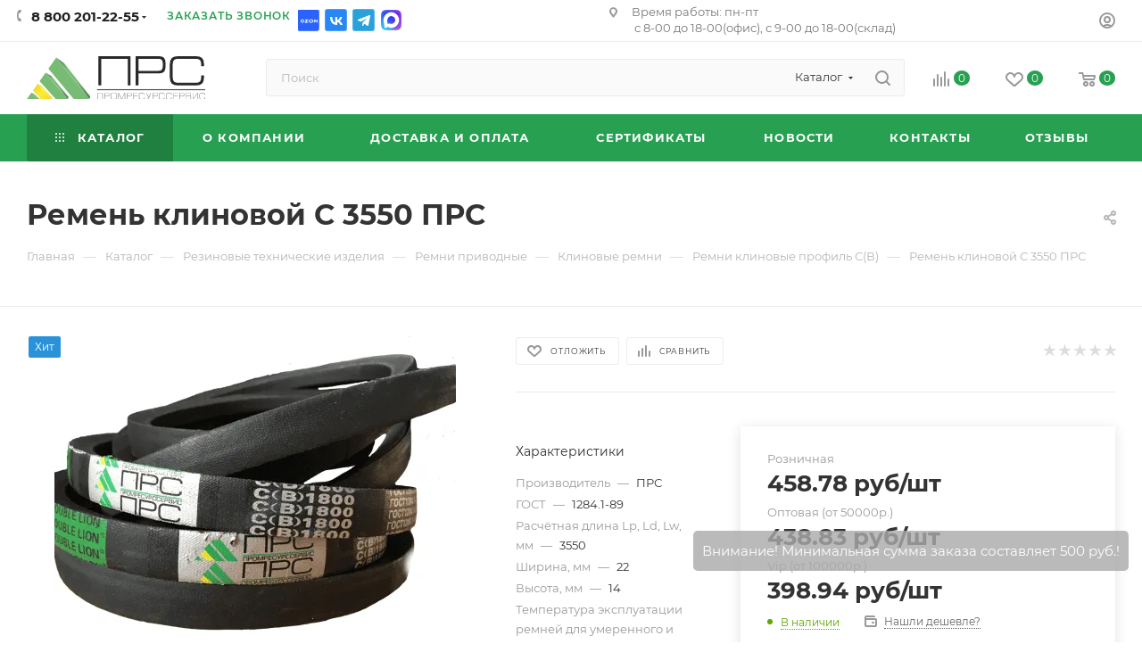

--- FILE ---
content_type: text/html; charset=UTF-8
request_url: https://www.promresurs.ru/catalog/rezinovye-tekhnicheskie-izdeliya/remni-privodnye-prs/remni-klinovye-prs-1/remni-klinovye-profil-s-v/remen-s-3550-prs/
body_size: 99072
content:
<!DOCTYPE html>
<html xmlns="http://www.w3.org/1999/xhtml" xml:lang="ru" lang="ru"  >
<head>
	<title>Ремень клиновой С 3550 ПРС - купить по цене производителя с доставкой по Москве и России | ПРОМРЕСУРССЕРВИС</title>
	<meta name="description" content="Ремень клиновой С 3550 ПРС - купить по оптовым и розничным ценам, скидки постоянным клиентам, доставка по Москве и России, сертифицированная продукция от компании Промресурссервис." />
            <!--1-->    <script data-skip-moving="true">
    	window.PWA = window.PWA || {};
    	window.PWA.core_hash = '50d7a35f42f5aa99375093381f941b2f';
    	window.PWA.template_hash = '291a43623d1adb17fbd33a1ab2d43c4e1724154488';
    	window.PWA.path = {
    		img: 'https://www.promresurs.ru/local/pwa/img/',
    		js: 'https://www.promresurs.ru/local/pwa/js/',
    		css: 'https://www.promresurs.ru/local/pwa/css/'
    	};
    	const pwa_window = new Promise((resolve, reject) => {
    if (typeof PWA != 'object' || typeof PWA.PopupWindow != 'object') {
        const script = document.createElement('script');
        script.src = PWA.path.js + '/popupwindow.pwa.js?' + Math.random();
        script.type = 'text/javascript'
        script.onload = () => {
            resolve();
        };
        document.head.appendChild(script);
    } else {
        reject();
    }
});
const updateNotification = service_worker => {
    navigator.setAppBadge(1);
    if (Notification && Notification.permission == 'granted') {
        new Notification(
            'Доступны обновления',
            {
                lang: 'RU',
                badge: PWA.path.img + 'update-96x96.png',
                body: 'Обновить приложение?',
                tag: document.location.host + '_pwa_update',
                icon: PWA.path.img + 'update-256x256.png',
                data: null,
                timestamp: Math.floor(Date.now()),
                vibrate: false,
                renotify: false,
                requireInteraction: false,
                silent: false,
            }
        );
    }
    pwa_window.then(() => PWA.PopupWindow.show({
        type: 'update',
        storage_time: 0,
        handlers: {
            submit: () => {
                navigator.clearAppBadge();
                service_worker.postMessage({
                    action: 'skip_waiting',
                    core_hash: PWA.core_hash,
                    template_hash: PWA.template_hash,
                });
                return Promise.resolve();
            },
            close: () => navigator.clearAppBadge()
        },
        content: {
            icon: PWA.path.img + 'update.svg'
        }
    }));
};
if ('serviceWorker' in navigator) {
    navigator.serviceWorker.register('/sw.js')
    .then(registartion => {
        if (registartion.active) {
            navigator.clearAppBadge();
            Notification.requestPermission();
            registartion.active.postMessage({
                core_hash: PWA.core_hash,
                template_hash: PWA.template_hash,
            });
            registartion.active.postMessage({action: 'clear_old_cache'});
        }
        if (registartion.waiting instanceof ServiceWorker) {
            updateNotification(registartion.waiting);
        }
        registartion.addEventListener('updatefound', event => {
            const registartion = event.target;
            if (registartion.installing instanceof ServiceWorker) {
                registartion.installing.addEventListener('statechange', event => {
                    if (event.target.state == 'installed' && registartion.active) {
                        updateNotification(event.target);
                    }
                });
            } else if (registartion.waiting instanceof ServiceWorker) {
                updateNotification(registartion.waiting);
            }
        });
    })
    .catch(error => console.error(error));
    window.addEventListener('beforeinstallprompt', event => {
        event.preventDefault();
        pwa_window.then(() => PWA.PopupWindow.show({
            type: 'install',
            handlers: {
                submit: () => {
                    event.prompt();
                    return event.userChoice;
                }
            },
            content: {
                icon: PWA.path.img + 'install.svg'
            }
        }));
    });
    navigator.serviceWorker.addEventListener('controllerchange', () => window.location.reload());
}
if (navigator.share) {
    const data = {
        title: document.querySelector('title').textContent,
        url: document.location.href,
        text: 'Поделится ссылкой'
    };
    if (navigator.canShare(data)) {
        document.addEventListener('click', async event => {
            let target = event.target;
            if (target.getAttribute('data-action') != 'share') {
                target = target.closest('[data-action="share"]');
                if (!target) {
                    return;
                }
            }
            event.preventDefault();
            try {
                await navigator.share(data);
            } catch (error) {
                console.log(`Share error: ${error}`);
            }
        });
    }
}    </script>
        	<meta name="viewport" content="initial-scale=1.0, width=device-width, maximum-scale=1" />
	<meta name="HandheldFriendly" content="true" />
	<meta name="yes" content="yes" />
	<meta name="apple-mobile-web-app-status-bar-style" content="black" />
	<meta name="SKYPE_TOOLBAR" content="SKYPE_TOOLBAR_PARSER_COMPATIBLE" />
	<script data-skip-moving="true">(function(w, d, n) {var cl = "bx-core";var ht = d.documentElement;var htc = ht ? ht.className : undefined;if (htc === undefined || htc.indexOf(cl) !== -1){return;}var ua = n.userAgent;if (/(iPad;)|(iPhone;)/i.test(ua)){cl += " bx-ios";}else if (/Windows/i.test(ua)){cl += ' bx-win';}else if (/Macintosh/i.test(ua)){cl += " bx-mac";}else if (/Linux/i.test(ua) && !/Android/i.test(ua)){cl += " bx-linux";}else if (/Android/i.test(ua)){cl += " bx-android";}cl += (/(ipad|iphone|android|mobile|touch)/i.test(ua) ? " bx-touch" : " bx-no-touch");cl += w.devicePixelRatio && w.devicePixelRatio >= 2? " bx-retina": " bx-no-retina";if (/AppleWebKit/.test(ua)){cl += " bx-chrome";}else if (/Opera/.test(ua)){cl += " bx-opera";}else if (/Firefox/.test(ua)){cl += " bx-firefox";}ht.className = htc ? htc + " " + cl : cl;})(window, document, navigator);</script>

<link href="/bitrix/css/aspro.max/notice.min.css?16614149522876"  rel="stylesheet" />
<link href="/bitrix/js/ui/design-tokens/dist/ui.design-tokens.min.css?172787652523463"  rel="stylesheet" />
<link href="/bitrix/js/ui/fonts/opensans/ui.font.opensans.min.css?16645330352320"  rel="stylesheet" />
<link href="/bitrix/js/main/popup/dist/main.popup.bundle.min.css?175308603828056"  rel="stylesheet" />
<link href="/bitrix/cache/css/s1/aspro_max/page_ebbe85ce0de08bbe63caaa4da6f03df6/page_ebbe85ce0de08bbe63caaa4da6f03df6_v1.css?1769006481131504"  rel="stylesheet" />
<link href="/bitrix/cache/css/s1/aspro_max/default_dab35fee201e1bf716d6c53a77516524/default_dab35fee201e1bf716d6c53a77516524_v1.css?176900648156130"  rel="stylesheet" />
<link href="/bitrix/panel/main/popup.min.css?171040894120774"  rel="stylesheet" />
<link href="/bitrix/cache/css/s1/aspro_max/template_3f2309fb8488d3325aa94725b2f36252/template_3f2309fb8488d3325aa94725b2f36252_v1.css?17690064501378402"  data-template-style="true" rel="stylesheet" />


<script type="extension/settings" data-extension="currency.currency-core">{"region":"ru"}</script>


<style>.edost_I2_L1 path { opacity: 0.1; stroke: var(--edost_color, #0087ff); stroke-width: 24; stroke-linecap: round; animation: edost_I2_L1 1.2s linear infinite; } @keyframes edost_I2_L1 { 0% { opacity: 1; } 100% { opacity: 0.1; } } :root { --edost_color: #27b; }</style>
<link rel="apple-touch-icon" sizes="192x192" href="/upload/dev2fun.imagecompress/webp/local/pwa/img/favicon/logo_192x192.webp">
<link rel="icon" type="image/png" sizes="192x192" href="/upload/dev2fun.imagecompress/webp/local/pwa/img/favicon/logo_192x192.webp">
<link rel="manifest" href="https://www.promresurs.ru/site.webmanifest">
<link rel="mask-icon" href="/upload/dev2fun.imagecompress/webp/local/pwa/img/favicon/logo_mask_1024x1024.webp" color="#27a151">
<link rel="shortcut icon" href="https://www.promresurs.ru/local/pwa/img/favicon/favicon.svg">
<meta name="msapplication-TileColor" content="#27a151">
<meta name="msapplication-TileImage" content="/upload/dev2fun.imagecompress/webp/local/pwa/img/favicon/logo_192x192.webp">
<meta name="msapplication-config" content="https://www.promresurs.ru/local/pwa/img/favicon/browserconfig.xml">
<meta name="theme-color" content="#27a151">
<meta name="apple-mobile-web-app-status-bar-style" content="black-translucent"/>
<link href="/bitrix/templates/aspro_max/css/critical.min.css?166547563924" data-skip-moving="true" rel="stylesheet">
<meta name="theme-color" content="#27a151">
<style>:root{--theme-base-color: #27a151;--theme-base-opacity-color: #27a1511a;--theme-base-color-hue:141;--theme-base-color-saturation:61%;--theme-base-color-lightness:39%;}</style>
<style>html {--theme-page-width: 1500px;--theme-page-width-padding: 32px}</style>
<script data-skip-moving="true">window.lazySizesConfig = window.lazySizesConfig || {};lazySizesConfig.loadMode = 1;lazySizesConfig.expand = 200;lazySizesConfig.expFactor = 1;lazySizesConfig.hFac = 0.1;window.lazySizesConfig.lazyClass = "lazy";</script>
<script src="/bitrix/templates/aspro_max/js/lazysizes.min.js" data-skip-moving="true" defer=""></script>
<script src="/bitrix/templates/aspro_max/js/ls.unveilhooks.min.js" data-skip-moving="true" defer=""></script>
<link href="/bitrix/templates/aspro_max/css/print.min.css?166141894221745" data-template-style="true" rel="stylesheet" media="print">
					<script data-skip-moving="true" src="/bitrix/js/aspro.max/jquery-2.1.3.min.js"></script>
					<script data-skip-moving="true" src="/bitrix/templates/aspro_max/js/speed.min.js?=1665475639"></script>
<link rel="shortcut icon" href="/favicon.svg" type="image/svg+xml" />
<link rel="apple-touch-icon" sizes="180x180" href="/upload/CMax/ad5/frnz1htdcuzn7tmiimgecpx66ovzodan.svg" />
<link rel="alternate" media="only screen and (max-width: 640px)" href="https://www.promresurs.ru/catalog/rezinovye-tekhnicheskie-izdeliya/remni-privodnye-prs/remni-klinovye-prs-1/remni-klinovye-profil-s-v/remen-s-3550-prs/"/>
<meta property="og:description" content="Ремень клиновой С 3550 (ПРС)" />
<meta property="og:image" content="/upload/dev2fun.imagecompress/webp/iblock/8ad/0xhb1t1dy4b5bbnxyguy2wbkwmoe0u9r/remen-s-3550-prs.webp" />
<link rel="image_src" href="/upload/dev2fun.imagecompress/webp/iblock/8ad/0xhb1t1dy4b5bbnxyguy2wbkwmoe0u9r/remen-s-3550-prs.webp"  />
<meta property="og:title" content="Ремень клиновой С 3550 ПРС - купить по цене производителя с доставкой по Москве и России | ПРОМРЕСУРССЕРВИС" />
<meta property="og:type" content="website" />
<meta property="og:url" content="https://www.promresurs.ru/catalog/rezinovye-tekhnicheskie-izdeliya/remni-privodnye-prs/remni-klinovye-prs-1/remni-klinovye-profil-s-v/remen-s-3550-prs/" />

	    
			    
</head>
<body class=" site_s1  fill_bg_n catalog-delayed-btn-Y theme-light" id="main" data-site="/">
		
	<div id="panel"></div>
	
				<!--'start_frame_cache_basketitems-component-block'-->												<div id="ajax_basket"></div>
					<!--'end_frame_cache_basketitems-component-block'-->						<div class="cd-modal-bg"></div>
		<script data-skip-moving="true">var solutionName = 'arMaxOptions';</script>
		<script src="/bitrix/templates/aspro_max/js/setTheme.php?site_id=s1&site_dir=/" data-skip-moving="true"></script>
				<div class="wrapper1  header_bgcolored long_header colored_header catalog_page basket_normal basket_fill_WHITE side_LEFT block_side_WIDE catalog_icons_N banner_auto with_fast_view mheader-v2 header-v7_custom header-font-lower_N regions_N title_position_LEFT fill_ footer-v3_custom front-vindex1 mfixed_Y mfixed_view_always title-v3 lazy_Y with_phones compact-catalog normal-catalog-img landing-slider big-banners-mobile-normal bottom-icons-panel-N compact-breadcrumbs-N catalog-delayed-btn-Y  ">

<div class="mega_fixed_menu scrollblock">
	<div class="maxwidth-theme">
		<svg class="svg svg-close" width="14" height="14" viewBox="0 0 14 14">
		  <path data-name="Rounded Rectangle 568 copy 16" d="M1009.4,953l5.32,5.315a0.987,0.987,0,0,1,0,1.4,1,1,0,0,1-1.41,0L1008,954.4l-5.32,5.315a0.991,0.991,0,0,1-1.4-1.4L1006.6,953l-5.32-5.315a0.991,0.991,0,0,1,1.4-1.4l5.32,5.315,5.31-5.315a1,1,0,0,1,1.41,0,0.987,0.987,0,0,1,0,1.4Z" transform="translate(-1001 -946)"></path>
		</svg>
		<i class="svg svg-close mask arrow"></i>
		<div class="row">
			<div class="col-md-9">
				<div class="left_menu_block">
					<div class="logo_block flexbox flexbox--row align-items-normal">
						<div class="logo">
							<a href="/"><img src="/upload/CMax/cda/4ofukjjhvefd40clghpqs8ejrc6xbmer.svg" alt="promresurs.ru" title="promresurs.ru" data-src="" /></a>						</div>
						<div class="top-description addr">
							Асбестовые, резинотехнические,
полимерные изделия						</div>
					</div>
					<div class="search_block">
						<div class="search_wrap">
							<div class="search-block">
									<div class="search-wrapper">
		<div id="title-search_mega_menu">
			<form action="/catalog/" class="search search--hastype">
				<div class="search-input-div">
					<input class="search-input" id="title-search-input_mega_menu" type="text" name="q" value="" placeholder="Поиск" size="20" maxlength="50" autocomplete="off" />
				</div>
				<div class="search-button-div">
					<button class="btn btn-search" type="submit" name="s" value="Найти"><i class="svg inline search2 " aria-hidden="true"><svg width="17" height="17"><use xlink:href="/bitrix/templates/aspro_max/images/svg/header_icons_srite.svg#search"></use></svg></i></button>
											<div class="dropdown-select searchtype">
							<input type="hidden" name="type" value="catalog" />
							<div class="dropdown-select__title darken font_xs">
								<span>Каталог</span>
								<i class="svg  svg-inline-search-down" aria-hidden="true" ><svg xmlns="http://www.w3.org/2000/svg" width="5" height="3" viewBox="0 0 5 3"><path class="cls-1" d="M250,80h5l-2.5,3Z" transform="translate(-250 -80)"/></svg></i>							</div>
							<div class="dropdown-select__list dropdown-menu-wrapper" role="menu">
								<!--noindex-->
								<div class="dropdown-menu-inner rounded3">
									<div class="dropdown-select__list-item font_xs">
										<span class="dropdown-select__list-link darken" data-type="all">
											<span>По всему сайту</span>
										</span>
									</div>
									<div class="dropdown-select__list-item font_xs">
										<span class="dropdown-select__list-link dropdown-select__list-link--current" data-type="catalog">
											<span>По каталогу</span>
										</span>
									</div>
								</div>
								<!--/noindex-->
							</div>
						</div>
					<span class="close-block inline-search-hide"><span class="svg svg-close close-icons"></span></span>
				</div>
			</form>
		</div>
	</div>
							</div>
						</div>
					</div>
										<!-- noindex -->

	<div class="burger_menu_wrapper">
		
			<div class="top_link_wrapper">
				<div class="menu-item dropdown catalog wide_menu   active">
					<div class="wrap">
						<a class="dropdown-toggle" href="/catalog/">
							<div class="link-title color-theme-hover">
																	<i class="svg inline  svg-inline-icon_catalog" aria-hidden="true" ><svg xmlns="http://www.w3.org/2000/svg" width="10" height="10" viewBox="0 0 10 10"><path  data-name="Rounded Rectangle 969 copy 7" class="cls-1" d="M644,76a1,1,0,1,1-1,1A1,1,0,0,1,644,76Zm4,0a1,1,0,1,1-1,1A1,1,0,0,1,648,76Zm4,0a1,1,0,1,1-1,1A1,1,0,0,1,652,76Zm-8,4a1,1,0,1,1-1,1A1,1,0,0,1,644,80Zm4,0a1,1,0,1,1-1,1A1,1,0,0,1,648,80Zm4,0a1,1,0,1,1-1,1A1,1,0,0,1,652,80Zm-8,4a1,1,0,1,1-1,1A1,1,0,0,1,644,84Zm4,0a1,1,0,1,1-1,1A1,1,0,0,1,648,84Zm4,0a1,1,0,1,1-1,1A1,1,0,0,1,652,84Z" transform="translate(-643 -76)"/></svg></i>																Каталог							</div>
						</a>
													<span class="tail"></span>
							<div class="burger-dropdown-menu row">
								<div class="menu-wrapper" >
									
																														<div class="col-md-4 dropdown-submenu active has_img">
																						<a href="/catalog/rezinovye-tekhnicheskie-izdeliya/" class="color-theme-hover" title="Резиновые технические изделия">
												<span class="name option-font-bold">Резиновые технические изделия</span>
											</a>
																								<div class="burger-dropdown-menu toggle_menu">
																																									<div class="menu-item  dropdown-submenu ">
															<a href="/catalog/rezinovye-tekhnicheskie-izdeliya/rukava-rezinovye-i-shlangi/" title="Рукава резиновые и шланги">
																<span class="name color-theme-hover">Рукава резиновые и шланги</span>
															</a>
																															<div class="burger-dropdown-menu with_padding">
																																			<div class="menu-item ">
																			<a href="/catalog/rezinovye-tekhnicheskie-izdeliya/rukava-rezinovye-i-shlangi/rukava-s-nityanym-usileniem-gost-10362-2017-/" title="Рукава с нитяным усилением ГОСТ 10362-76 ">
																				<span class="name color-theme-hover">Рукава с нитяным усилением ГОСТ 10362-76 </span>
																			</a>
																		</div>
																																			<div class="menu-item ">
																			<a href="/catalog/rezinovye-tekhnicheskie-izdeliya/rukava-rezinovye-i-shlangi/rukava-naporno-vsasyvayushchie-gost-5398-76-gr2/" title="Рукава напорно-всасывающие ГОСТ 5398-76 гр2">
																				<span class="name color-theme-hover">Рукава напорно-всасывающие ГОСТ 5398-76 гр2</span>
																			</a>
																		</div>
																																			<div class="menu-item ">
																			<a href="/catalog/rezinovye-tekhnicheskie-izdeliya/rukava-rezinovye-i-shlangi/rukava-vsasyvayushchie-gost-5398-76-gr1/" title="Рукава всасывающие ГОСТ 5398-76 гр1">
																				<span class="name color-theme-hover">Рукава всасывающие ГОСТ 5398-76 гр1</span>
																			</a>
																		</div>
																																			<div class="menu-item ">
																			<a href="/catalog/rezinovye-tekhnicheskie-izdeliya/rukava-rezinovye-i-shlangi/rukava-napornye-gost-18698-79--1/" title="Рукава  напорные ГОСТ 18698-79  ">
																				<span class="name color-theme-hover">Рукава  напорные ГОСТ 18698-79  </span>
																			</a>
																		</div>
																																			<div class="menu-item ">
																			<a href="/catalog/rezinovye-tekhnicheskie-izdeliya/rukava-rezinovye-i-shlangi/rukava-dlya-gazovoy-svarki-gost-9356-75-/" title="Рукава для газовой сварки ГОСТ 9356-75">
																				<span class="name color-theme-hover">Рукава для газовой сварки ГОСТ 9356-75</span>
																			</a>
																		</div>
																																			<div class="menu-item ">
																			<a href="/catalog/rezinovye-tekhnicheskie-izdeliya/rukava-rezinovye-i-shlangi/rukava_dlya_perekachki_bituma_tu_2554_187_05788889_2004/" title="Рукава для перекачки битума ТУ 2554-187-05788889-2004">
																				<span class="name color-theme-hover">Рукава для перекачки битума ТУ 2554-187-05788889-2004</span>
																			</a>
																		</div>
																																			<div class="menu-item ">
																			<a href="/catalog/rezinovye-tekhnicheskie-izdeliya/rukava-rezinovye-i-shlangi/rukava-napornye-dlinnomernye-tu-38-105998-91-/" title="Рукава напорные длинномерные ТУ 38.105998-91">
																				<span class="name color-theme-hover">Рукава напорные длинномерные ТУ 38.105998-91</span>
																			</a>
																		</div>
																																			<div class="menu-item ">
																			<a href="/catalog/rezinovye-tekhnicheskie-izdeliya/rukava-rezinovye-i-shlangi/rukava-prokladochnoy-konstruktsii-dyuritovye-tu-0056016-87/" title="Рукава прокладочной конструкции (дюритовые) ТУ 0056016-87">
																				<span class="name color-theme-hover">Рукава прокладочной конструкции (дюритовые) ТУ 0056016-87</span>
																			</a>
																		</div>
																																			<div class="menu-item ">
																			<a href="/catalog/rezinovye-tekhnicheskie-izdeliya/rukava-rezinovye-i-shlangi/rukava-antistaticheskie-tu-38-105373-91-/" title="Рукава антистатические ТУ 38.105373-91">
																				<span class="name color-theme-hover">Рукава антистатические ТУ 38.105373-91</span>
																			</a>
																		</div>
																																	</div>
																													</div>
																																									<div class="menu-item  dropdown-submenu ">
															<a href="/catalog/rezinovye-tekhnicheskie-izdeliya/tekhplastiny-/" title="Техпластины (ТМКЩ, МБС, резинотканевые, пористые)">
																<span class="name color-theme-hover">Техпластины (ТМКЩ, МБС, резинотканевые, пористые)</span>
															</a>
																															<div class="burger-dropdown-menu with_padding">
																																			<div class="menu-item ">
																			<a href="/catalog/rezinovye-tekhnicheskie-izdeliya/tekhplastiny-/smesi_rezinovye_i_rezina_syraya/" title="Смеси резиновые и сырая резина">
																				<span class="name color-theme-hover">Смеси резиновые и сырая резина</span>
																			</a>
																		</div>
																																			<div class="menu-item ">
																			<a href="/catalog/rezinovye-tekhnicheskie-izdeliya/tekhplastiny-/kover-avtomobilnyy/" title="Ковер автомобильный">
																				<span class="name color-theme-hover">Ковер автомобильный</span>
																			</a>
																		</div>
																																			<div class="menu-item ">
																			<a href="/catalog/rezinovye-tekhnicheskie-izdeliya/tekhplastiny-/tekhplastina-tmkshch/" title="Техпластина ТМКЩ рулонная">
																				<span class="name color-theme-hover">Техпластина ТМКЩ рулонная</span>
																			</a>
																		</div>
																																			<div class="menu-item ">
																			<a href="/catalog/rezinovye-tekhnicheskie-izdeliya/tekhplastiny-/tekhplastina-mbs/" title="Техпластина МБС рулонная">
																				<span class="name color-theme-hover">Техпластина МБС рулонная</span>
																			</a>
																		</div>
																																			<div class="menu-item ">
																			<a href="/catalog/rezinovye-tekhnicheskie-izdeliya/tekhplastiny-/tekhplastina-rezinotkanevaya/" title="Техпластина резинотканевая">
																				<span class="name color-theme-hover">Техпластина резинотканевая</span>
																			</a>
																		</div>
																																			<div class="menu-item ">
																			<a href="/catalog/rezinovye-tekhnicheskie-izdeliya/tekhplastiny-/tekhplastina-tmkshch-myagkaya/" title="Техпластина ТМКЩ мягкая рулонная">
																				<span class="name color-theme-hover">Техпластина ТМКЩ мягкая рулонная</span>
																			</a>
																		</div>
																																			<div class="menu-item ">
																			<a href="/catalog/rezinovye-tekhnicheskie-izdeliya/tekhplastiny-/tekhplastina-poristaya/" title="Техпластины пористая и губчатая">
																				<span class="name color-theme-hover">Техпластины пористая и губчатая</span>
																			</a>
																		</div>
																																			<div class="menu-item ">
																			<a href="/catalog/rezinovye-tekhnicheskie-izdeliya/tekhplastiny-/plastiny-dlya-otvala-skrebok/" title="Пластины для отвала (Скребок)">
																				<span class="name color-theme-hover">Пластины для отвала (Скребок)</span>
																			</a>
																		</div>
																																			<div class="menu-item ">
																			<a href="/catalog/rezinovye-tekhnicheskie-izdeliya/tekhplastiny-/tekhplastina-mbs-formovaya/" title="Техпластина МБС формовая">
																				<span class="name color-theme-hover">Техпластина МБС формовая</span>
																			</a>
																		</div>
																																			<div class="menu-item ">
																			<a href="/catalog/rezinovye-tekhnicheskie-izdeliya/tekhplastiny-/tekhplastina-tmkshch-formovaya/" title="Техпластина ТМКЩ формовая">
																				<span class="name color-theme-hover">Техпластина ТМКЩ формовая</span>
																			</a>
																		</div>
																																	</div>
																													</div>
																																									<div class="menu-item  dropdown-submenu ">
															<a href="/catalog/rezinovye-tekhnicheskie-izdeliya/shnury-trubki-koltsa-manzhety-profilya-rez/" title="Кольца, манжеты, трубки, шнуры, профиля рез.">
																<span class="name color-theme-hover">Кольца, манжеты, трубки, шнуры, профиля рез.</span>
															</a>
																															<div class="burger-dropdown-menu with_padding">
																																			<div class="menu-item ">
																			<a href="/catalog/rezinovye-tekhnicheskie-izdeliya/shnury-trubki-koltsa-manzhety-profilya-rez/koltsa-uplotnitelnye-kruglogo-secheniya-gost-9833-73/" title="Кольца уплотнительные круглого сечения ГОСТ 9833-73">
																				<span class="name color-theme-hover">Кольца уплотнительные круглого сечения ГОСТ 9833-73</span>
																			</a>
																		</div>
																																			<div class="menu-item ">
																			<a href="/catalog/rezinovye-tekhnicheskie-izdeliya/shnury-trubki-koltsa-manzhety-profilya-rez/manzhety-gost-8752-79/" title="Манжеты ГОСТ 8752-79">
																				<span class="name color-theme-hover">Манжеты ГОСТ 8752-79</span>
																			</a>
																		</div>
																																			<div class="menu-item ">
																			<a href="/catalog/rezinovye-tekhnicheskie-izdeliya/shnury-trubki-koltsa-manzhety-profilya-rez/shnury-rezinovye/" title="Шнуры резиновые">
																				<span class="name color-theme-hover">Шнуры резиновые</span>
																			</a>
																		</div>
																																			<div class="menu-item ">
																			<a href="/catalog/rezinovye-tekhnicheskie-izdeliya/shnury-trubki-koltsa-manzhety-profilya-rez/trubki-rezinovye/" title="Трубки резиновые">
																				<span class="name color-theme-hover">Трубки резиновые</span>
																			</a>
																		</div>
																																			<div class="menu-item ">
																			<a href="/catalog/rezinovye-tekhnicheskie-izdeliya/shnury-trubki-koltsa-manzhety-profilya-rez/koltsa-uplotnitelnye-kruglogo-secheniya-silikonovye-1/" title="Кольца уплотнительные круглого сечения силиконовые">
																				<span class="name color-theme-hover">Кольца уплотнительные круглого сечения силиконовые</span>
																			</a>
																		</div>
																																			<div class="menu-item ">
																			<a href="/catalog/rezinovye-tekhnicheskie-izdeliya/shnury-trubki-koltsa-manzhety-profilya-rez/koltsa-fkm-fpm/" title="Кольца FKM, FPM">
																				<span class="name color-theme-hover">Кольца FKM, FPM</span>
																			</a>
																		</div>
																																			<div class="menu-item ">
																			<a href="/catalog/rezinovye-tekhnicheskie-izdeliya/shnury-trubki-koltsa-manzhety-profilya-rez/koltsa-muvp/" title="Кольца МУВП">
																				<span class="name color-theme-hover">Кольца МУВП</span>
																			</a>
																		</div>
																																	</div>
																													</div>
																																									<div class="menu-item  dropdown-submenu active">
															<a href="/catalog/rezinovye-tekhnicheskie-izdeliya/remni-privodnye-prs/" title="Ремни приводные ПРС">
																<span class="name color-theme-hover">Ремни приводные ПРС</span>
															</a>
																															<div class="burger-dropdown-menu with_padding">
																																			<div class="menu-item active">
																			<a href="/catalog/rezinovye-tekhnicheskie-izdeliya/remni-privodnye-prs/remni-klinovye-prs-1/" title="Ремни  клиновые ПРС">
																				<span class="name color-theme-hover">Ремни  клиновые ПРС</span>
																			</a>
																		</div>
																																			<div class="menu-item ">
																			<a href="/catalog/rezinovye-tekhnicheskie-izdeliya/remni-privodnye-prs/remni-ventilyatornye-prs/" title="Ремни  вентиляторные ПРС">
																				<span class="name color-theme-hover">Ремни  вентиляторные ПРС</span>
																			</a>
																		</div>
																																			<div class="menu-item ">
																			<a href="/catalog/rezinovye-tekhnicheskie-izdeliya/remni-privodnye-prs/remni-mnogoruchevye-prs/" title="Ремни многоручьевые ПРС">
																				<span class="name color-theme-hover">Ремни многоручьевые ПРС</span>
																			</a>
																		</div>
																																			<div class="menu-item ">
																			<a href="/catalog/rezinovye-tekhnicheskie-izdeliya/remni-privodnye-prs/remni-poliklinovye-prs/" title="Ремни поликлиновые ПРС">
																				<span class="name color-theme-hover">Ремни поликлиновые ПРС</span>
																			</a>
																		</div>
																																			<div class="menu-item ">
																			<a href="/catalog/rezinovye-tekhnicheskie-izdeliya/remni-privodnye-prs/remni-uzkoprofilnye-prs/" title="Ремни узкопрофильные ПРС">
																				<span class="name color-theme-hover">Ремни узкопрофильные ПРС</span>
																			</a>
																		</div>
																																	</div>
																													</div>
																																									<div class="menu-item  dropdown-submenu ">
															<a href="/catalog/rezinovye-tekhnicheskie-izdeliya/lenta-konveyernaya/" title="Лента конвейерная">
																<span class="name color-theme-hover">Лента конвейерная</span>
															</a>
																															<div class="burger-dropdown-menu with_padding">
																																			<div class="menu-item ">
																			<a href="/catalog/rezinovye-tekhnicheskie-izdeliya/lenta-konveyernaya/lenty_konveyernye_bknl_65_500_mm/" title="Ленты конвейерные БКНЛ-65 500 мм">
																				<span class="name color-theme-hover">Ленты конвейерные БКНЛ-65 500 мм</span>
																			</a>
																		</div>
																																			<div class="menu-item ">
																			<a href="/catalog/rezinovye-tekhnicheskie-izdeliya/lenta-konveyernaya/lenty_konveyernye_bknl_65_650_mm/" title="Ленты конвейерные БКНЛ-65 650 мм">
																				<span class="name color-theme-hover">Ленты конвейерные БКНЛ-65 650 мм</span>
																			</a>
																		</div>
																																			<div class="menu-item ">
																			<a href="/catalog/rezinovye-tekhnicheskie-izdeliya/lenta-konveyernaya/konveyernye_lenty_na_osnove_bknl_65_800_mm/" title="Конвейерные ленты на основе БКНЛ-65 800 мм">
																				<span class="name color-theme-hover">Конвейерные ленты на основе БКНЛ-65 800 мм</span>
																			</a>
																		</div>
																																			<div class="menu-item ">
																			<a href="/catalog/rezinovye-tekhnicheskie-izdeliya/lenta-konveyernaya/lenty_konveyernye_na_osnove_bknl_65/" title="Ленты конвейерные на основе БКНЛ-65">
																				<span class="name color-theme-hover">Ленты конвейерные на основе БКНЛ-65</span>
																			</a>
																		</div>
																																	</div>
																													</div>
																									</div>
																					</div>
									
																														<div class="col-md-4 dropdown-submenu  has_img">
																						<a href="/catalog/polimernye-izdeliya/" class="color-theme-hover" title="Полимерные изделия">
												<span class="name option-font-bold">Полимерные изделия</span>
											</a>
																								<div class="burger-dropdown-menu toggle_menu">
																																									<div class="menu-item  dropdown-submenu ">
															<a href="/catalog/polimernye-izdeliya/kaprolon-poliamid-pa-6-plastiny-sterzhni/" title="Капролон (листовой, стержни, изделия из капролона)">
																<span class="name color-theme-hover">Капролон (листовой, стержни, изделия из капролона)</span>
															</a>
																															<div class="burger-dropdown-menu with_padding">
																																			<div class="menu-item ">
																			<a href="/catalog/polimernye-izdeliya/kaprolon-poliamid-pa-6-plastiny-sterzhni/chernyy_maslonapolnennyy_kaprolon_poliamid_pa_6/" title="Черный маслонаполненный капролон (Полиамид ПА-6)">
																				<span class="name color-theme-hover">Черный маслонаполненный капролон (Полиамид ПА-6)</span>
																			</a>
																		</div>
																																			<div class="menu-item ">
																			<a href="/catalog/polimernye-izdeliya/kaprolon-poliamid-pa-6-plastiny-sterzhni/kaprolon-poliamid-pa-6-plastiny-/" title="Капролон листовой (Полиамид ПА-6) ">
																				<span class="name color-theme-hover">Капролон листовой (Полиамид ПА-6) </span>
																			</a>
																		</div>
																																			<div class="menu-item ">
																			<a href="/catalog/polimernye-izdeliya/kaprolon-poliamid-pa-6-plastiny-sterzhni/kaprolon-poliamid-pa-6-sterzhni/" title="Капролон стержни (Полиамид ПА-6)">
																				<span class="name color-theme-hover">Капролон стержни (Полиамид ПА-6)</span>
																			</a>
																		</div>
																																			<div class="menu-item ">
																			<a href="/catalog/polimernye-izdeliya/kaprolon-poliamid-pa-6-plastiny-sterzhni/kaprolon_grafitonapolnennyy_listovoy/" title="Капролон графитонаполненный листовой">
																				<span class="name color-theme-hover">Капролон графитонаполненный листовой</span>
																			</a>
																		</div>
																																			<div class="menu-item ">
																			<a href="/catalog/polimernye-izdeliya/kaprolon-poliamid-pa-6-plastiny-sterzhni/kaprolon-grafitonapolnennyy-sterzhni/" title="Капролон графитонаполненный стержни">
																				<span class="name color-theme-hover">Капролон графитонаполненный стержни</span>
																			</a>
																		</div>
																																			<div class="menu-item ">
																			<a href="/catalog/polimernye-izdeliya/kaprolon-poliamid-pa-6-plastiny-sterzhni/poliamid-op/" title="Полиамид ПА-6 ОП">
																				<span class="name color-theme-hover">Полиамид ПА-6 ОП</span>
																			</a>
																		</div>
																																			<div class="menu-item ">
																			<a href="/catalog/polimernye-izdeliya/kaprolon-poliamid-pa-6-plastiny-sterzhni/izdeliya-iz-kaprolona-neylona/" title="Изделия из капролона (нейлона)">
																				<span class="name color-theme-hover">Изделия из капролона (нейлона)</span>
																			</a>
																		</div>
																																	</div>
																													</div>
																																									<div class="menu-item  dropdown-submenu ">
															<a href="/catalog/polimernye-izdeliya/ftoroplast-plastiny-serzhni-lenta-fum-plenka-pn/" title="Фторопласт (пластины, стержни, лента ФУМ, пленка ПН)">
																<span class="name color-theme-hover">Фторопласт (пластины, стержни, лента ФУМ, пленка ПН)</span>
															</a>
																															<div class="burger-dropdown-menu with_padding">
																																			<div class="menu-item ">
																			<a href="/catalog/polimernye-izdeliya/ftoroplast-plastiny-serzhni-lenta-fum-plenka-pn/ftoroplast-plastina-/" title="Фторопласт листовой">
																				<span class="name color-theme-hover">Фторопласт листовой</span>
																			</a>
																		</div>
																																			<div class="menu-item ">
																			<a href="/catalog/polimernye-izdeliya/ftoroplast-plastiny-serzhni-lenta-fum-plenka-pn/ftoroplast-sterzhni-/" title="Фторопласт стержни">
																				<span class="name color-theme-hover">Фторопласт стержни</span>
																			</a>
																		</div>
																																			<div class="menu-item ">
																			<a href="/catalog/polimernye-izdeliya/ftoroplast-plastiny-serzhni-lenta-fum-plenka-pn/lenty-fum-/" title="ленты ФУМ">
																				<span class="name color-theme-hover">ленты ФУМ</span>
																			</a>
																		</div>
																																	</div>
																													</div>
																																									<div class="menu-item  dropdown-submenu ">
															<a href="/catalog/polimernye-izdeliya/tekstolit-steklotekstolit-steklotkan/" title="Текстолит, стеклотекстолит, стеклоткань, лакоткань ">
																<span class="name color-theme-hover">Текстолит, стеклотекстолит, стеклоткань, лакоткань </span>
															</a>
																															<div class="burger-dropdown-menu with_padding">
																																			<div class="menu-item ">
																			<a href="/catalog/polimernye-izdeliya/tekstolit-steklotekstolit-steklotkan/tekstolit-pt-plastiny-/" title="Текстолит ПТ листовой">
																				<span class="name color-theme-hover">Текстолит ПТ листовой</span>
																			</a>
																		</div>
																																			<div class="menu-item ">
																			<a href="/catalog/polimernye-izdeliya/tekstolit-steklotekstolit-steklotkan/tekstolit-pt-sterzhni-/" title="Текстолит ПТ стержни">
																				<span class="name color-theme-hover">Текстолит ПТ стержни</span>
																			</a>
																		</div>
																																			<div class="menu-item ">
																			<a href="/catalog/polimernye-izdeliya/tekstolit-steklotekstolit-steklotkan/steklotekstolit/" title="Стеклотекстолит">
																				<span class="name color-theme-hover">Стеклотекстолит</span>
																			</a>
																		</div>
																																			<div class="menu-item ">
																			<a href="/catalog/polimernye-izdeliya/tekstolit-steklotekstolit-steklotkan/steklotkan/" title="Стеклоткань">
																				<span class="name color-theme-hover">Стеклоткань</span>
																			</a>
																		</div>
																																			<div class="menu-item ">
																			<a href="/catalog/polimernye-izdeliya/tekstolit-steklotekstolit-steklotkan/lakotkani/" title="Лакоткани">
																				<span class="name color-theme-hover">Лакоткани</span>
																			</a>
																		</div>
																																	</div>
																													</div>
																																									<div class="menu-item  dropdown-submenu ">
															<a href="/catalog/polimernye-izdeliya/orgsteklo-1/" title="Оргстекло">
																<span class="name color-theme-hover">Оргстекло</span>
															</a>
																															<div class="burger-dropdown-menu with_padding">
																																			<div class="menu-item ">
																			<a href="/catalog/polimernye-izdeliya/orgsteklo-1/orgsteklo-litevoe-prs-1/" title="Оргстекло литьевое ПРС">
																				<span class="name color-theme-hover">Оргстекло литьевое ПРС</span>
																			</a>
																		</div>
																																			<div class="menu-item ">
																			<a href="/catalog/polimernye-izdeliya/orgsteklo-1/steklo-akrilovoe-blochnoe-tosp-1/" title="Стекло акриловое блочное ТОСП">
																				<span class="name color-theme-hover">Стекло акриловое блочное ТОСП</span>
																			</a>
																		</div>
																																	</div>
																													</div>
																																									<div class="menu-item  dropdown-submenu ">
															<a href="/catalog/polimernye-izdeliya/rukava-pvkh/" title="Рукава ПВХ">
																<span class="name color-theme-hover">Рукава ПВХ</span>
															</a>
																															<div class="burger-dropdown-menu with_padding">
																																			<div class="menu-item ">
																			<a href="/catalog/polimernye-izdeliya/rukava-pvkh/rukava-pvkh-obshchego-naznacheniya-armirovannye-sinteticheskoy-nityu/" title="Рукава ПВХ общего назначения армированные синтетической нитью">
																				<span class="name color-theme-hover">Рукава ПВХ общего назначения армированные синтетической нитью</span>
																			</a>
																		</div>
																																			<div class="menu-item ">
																			<a href="/catalog/polimernye-izdeliya/rukava-pvkh/rukava-pvkh-naporno-vsasyvayushchie-so-spiralyu-pvkh-maslobenzostoykie-morozostoykie/" title="Рукава ПВХ напорно-всасывающие со спиралью ПВХ маслобензостойкие, морозостойкие">
																				<span class="name color-theme-hover">Рукава ПВХ напорно-всасывающие со спиралью ПВХ маслобензостойкие, морозостойкие</span>
																			</a>
																		</div>
																																			<div class="menu-item ">
																			<a href="/catalog/polimernye-izdeliya/rukava-pvkh/rukava-pvkh-naporno-vsasyvayushchie-obshchego-naznacheniya-so-spiralyu-pvkh/" title="Рукава ПВХ напорно-всасывающие общего назначения со спиралью ПВХ">
																				<span class="name color-theme-hover">Рукава ПВХ напорно-всасывающие общего назначения со спиралью ПВХ</span>
																			</a>
																		</div>
																																			<div class="menu-item ">
																			<a href="/catalog/polimernye-izdeliya/rukava-pvkh/rukava-pvkh-maslobenzostoykie-armirovannye-sinteticheskoy-nityu/" title="Рукава ПВХ маслобензостойкие армированные синтетической нитью">
																				<span class="name color-theme-hover">Рукава ПВХ маслобензостойкие армированные синтетической нитью</span>
																			</a>
																		</div>
																																			<div class="menu-item ">
																			<a href="/catalog/polimernye-izdeliya/rukava-pvkh/rukava-pvkh-vsasyvayushchie-dlya-vozdukhovodov-i-ventilyatsii/" title="Рукава ПВХ всасывающие для воздуховодов и вентиляции">
																				<span class="name color-theme-hover">Рукава ПВХ всасывающие для воздуховодов и вентиляции</span>
																			</a>
																		</div>
																																			<div class="menu-item ">
																			<a href="/catalog/polimernye-izdeliya/rukava-pvkh/rukava-pvkh-tyazhelye-superelastichnye-morozostoykie/" title="Рукава ПВХ тяжелые суперэластичные морозостойкие">
																				<span class="name color-theme-hover">Рукава ПВХ тяжелые суперэластичные морозостойкие</span>
																			</a>
																		</div>
																																			<div class="menu-item ">
																			<a href="/catalog/polimernye-izdeliya/rukava-pvkh/rukava-pvkh-tyazhelye-dlya-assenizatorskikh-mashin/" title="Рукава ПВХ тяжелые для ассенизаторских машин">
																				<span class="name color-theme-hover">Рукава ПВХ тяжелые для ассенизаторских машин</span>
																			</a>
																		</div>
																																	</div>
																													</div>
																																									<div class="menu-item   ">
															<a href="/catalog/polimernye-izdeliya/viniplast/" title="Винипласт">
																<span class="name color-theme-hover">Винипласт</span>
															</a>
																													</div>
																									</div>
																					</div>
									
																														<div class="col-md-4 dropdown-submenu  has_img">
																						<a href="/catalog/asbestovye-i-bezasbestovye-tekhnicheskie-izdeliya/" class="color-theme-hover" title="Асбестовые и безасбестовые технические изделия">
												<span class="name option-font-bold">Асбестовые и безасбестовые технические изделия</span>
											</a>
																								<div class="burger-dropdown-menu toggle_menu">
																																									<div class="menu-item  dropdown-submenu ">
															<a href="/catalog/asbestovye-i-bezasbestovye-tekhnicheskie-izdeliya/paronity-pon-pmb-pmb-1-pa-pk-pe/" title="Парониты (ПОН, ПМБ, ПМБ-1, ПА, ПК,ПЭ)">
																<span class="name color-theme-hover">Парониты (ПОН, ПМБ, ПМБ-1, ПА, ПК,ПЭ)</span>
															</a>
																															<div class="burger-dropdown-menu with_padding">
																																			<div class="menu-item ">
																			<a href="/catalog/asbestovye-i-bezasbestovye-tekhnicheskie-izdeliya/paronity-pon-pmb-pmb-1-pa-pk-pe/paronit-obshchego-naznacheniya-pon-b/" title="Паронит общего назначения (ПОН-Б)">
																				<span class="name color-theme-hover">Паронит общего назначения (ПОН-Б)</span>
																			</a>
																		</div>
																																			<div class="menu-item ">
																			<a href="/catalog/asbestovye-i-bezasbestovye-tekhnicheskie-izdeliya/paronity-pon-pmb-pmb-1-pa-pk-pe/paronit-maslobenzostoykiy-pmb-pmb-1/" title="Паронит маслобензостойкий (ПМБ, ПМБ-1)">
																				<span class="name color-theme-hover">Паронит маслобензостойкий (ПМБ, ПМБ-1)</span>
																			</a>
																		</div>
																																			<div class="menu-item ">
																			<a href="/catalog/asbestovye-i-bezasbestovye-tekhnicheskie-izdeliya/paronity-pon-pmb-pmb-1-pa-pk-pe/armirovannyy-paronit-pa-paronit-kislotostoykiy-pk-elektrolizernyy-paronit-pe/" title="Армированный паронит ПА, Паронит кислотостойкий ПК, Электролизерный паронит ПЭ">
																				<span class="name color-theme-hover">Армированный паронит ПА, Паронит кислотостойкий ПК, Электролизерный паронит ПЭ</span>
																			</a>
																		</div>
																																	</div>
																													</div>
																																									<div class="menu-item  dropdown-submenu ">
															<a href="/catalog/asbestovye-i-bezasbestovye-tekhnicheskie-izdeliya/nabivki-asbestovye-i-bezazbestovye/" title="Набивки асбестовые и безазбестовые">
																<span class="name color-theme-hover">Набивки асбестовые и безазбестовые</span>
															</a>
																															<div class="burger-dropdown-menu with_padding">
																																			<div class="menu-item ">
																			<a href="/catalog/asbestovye-i-bezasbestovye-tekhnicheskie-izdeliya/nabivki-asbestovye-i-bezazbestovye/nabivka-ap/" title="Набивка АП">
																				<span class="name color-theme-hover">Набивка АП</span>
																			</a>
																		</div>
																																			<div class="menu-item ">
																			<a href="/catalog/asbestovye-i-bezasbestovye-tekhnicheskie-izdeliya/nabivki-asbestovye-i-bezazbestovye/nabivka-apr/" title="Набивка АПР">
																				<span class="name color-theme-hover">Набивка АПР</span>
																			</a>
																		</div>
																																			<div class="menu-item ">
																			<a href="/catalog/asbestovye-i-bezasbestovye-tekhnicheskie-izdeliya/nabivki-asbestovye-i-bezazbestovye/nabivka-agi-/" title="Набивка АГИ">
																				<span class="name color-theme-hover">Набивка АГИ</span>
																			</a>
																		</div>
																																			<div class="menu-item ">
																			<a href="/catalog/asbestovye-i-bezasbestovye-tekhnicheskie-izdeliya/nabivki-asbestovye-i-bezazbestovye/nabivka-as-/" title="Набивка АС">
																				<span class="name color-theme-hover">Набивка АС</span>
																			</a>
																		</div>
																																			<div class="menu-item ">
																			<a href="/catalog/asbestovye-i-bezasbestovye-tekhnicheskie-izdeliya/nabivki-asbestovye-i-bezazbestovye/nabivka-khbp/" title="Набивка ХБП">
																				<span class="name color-theme-hover">Набивка ХБП</span>
																			</a>
																		</div>
																																			<div class="menu-item ">
																			<a href="/catalog/asbestovye-i-bezasbestovye-tekhnicheskie-izdeliya/nabivki-asbestovye-i-bezazbestovye/nabivka-aft-/" title="Набивка АФТ">
																				<span class="name color-theme-hover">Набивка АФТ</span>
																			</a>
																		</div>
																																			<div class="menu-item ">
																			<a href="/catalog/asbestovye-i-bezasbestovye-tekhnicheskie-izdeliya/nabivki-asbestovye-i-bezazbestovye/nabivka-khbs-/" title="Набивка ХБС">
																				<span class="name color-theme-hover">Набивка ХБС</span>
																			</a>
																		</div>
																																			<div class="menu-item ">
																			<a href="/catalog/asbestovye-i-bezasbestovye-tekhnicheskie-izdeliya/nabivki-asbestovye-i-bezazbestovye/nabivka-lp/" title="Набивка ЛП">
																				<span class="name color-theme-hover">Набивка ЛП</span>
																			</a>
																		</div>
																																			<div class="menu-item ">
																			<a href="/catalog/asbestovye-i-bezasbestovye-tekhnicheskie-izdeliya/nabivki-asbestovye-i-bezazbestovye/nabivki-bezasbestovye-prs-iz-gibkogo-grafita/" title="Набивки безасбестовые ПРС из гибкого графита">
																				<span class="name color-theme-hover">Набивки безасбестовые ПРС из гибкого графита</span>
																			</a>
																		</div>
																																			<div class="menu-item ">
																			<a href="/catalog/asbestovye-i-bezasbestovye-tekhnicheskie-izdeliya/nabivki-asbestovye-i-bezazbestovye/nabivki-bezasbestovye-prs-kombinirovannye/" title="Набивки безасбестовые ПРС комбинированные">
																				<span class="name color-theme-hover">Набивки безасбестовые ПРС комбинированные</span>
																			</a>
																		</div>
																																			<div class="menu-item ">
																			<a href="/catalog/asbestovye-i-bezasbestovye-tekhnicheskie-izdeliya/nabivki-asbestovye-i-bezazbestovye/nabivki_salnikovye_asbestovye/" title="Набивки сальниковые асбестовые">
																				<span class="name color-theme-hover">Набивки сальниковые асбестовые</span>
																			</a>
																		</div>
																																			<div class="menu-item ">
																			<a href="/catalog/asbestovye-i-bezasbestovye-tekhnicheskie-izdeliya/nabivki-asbestovye-i-bezazbestovye/nabivki_uplotnitelnye_bezasbestovye/" title="Набивки уплотнительные безасбестовые">
																				<span class="name color-theme-hover">Набивки уплотнительные безасбестовые</span>
																			</a>
																		</div>
																																	</div>
																													</div>
																																									<div class="menu-item   ">
															<a href="/catalog/asbestovye-i-bezasbestovye-tekhnicheskie-izdeliya/tkani-asbestovye/" title="Ткань асбестовая, керамическая, кошма противопожарная">
																<span class="name color-theme-hover">Ткань асбестовая, керамическая, кошма противопожарная</span>
															</a>
																													</div>
																																									<div class="menu-item   ">
															<a href="/catalog/asbestovye-i-bezasbestovye-tekhnicheskie-izdeliya/shnury-asbestovye-shaon-i-shap/" title="Шнуры асбестовые ШАОН и ШАП">
																<span class="name color-theme-hover">Шнуры асбестовые ШАОН и ШАП</span>
															</a>
																													</div>
																																									<div class="menu-item   ">
															<a href="/catalog/asbestovye-i-bezasbestovye-tekhnicheskie-izdeliya/karton-asbestovyy-kaon/" title="Картон асбестовый КАОН, КАП">
																<span class="name color-theme-hover">Картон асбестовый КАОН, КАП</span>
															</a>
																													</div>
																																									<div class="menu-item  dropdown-submenu ">
															<a href="/catalog/asbestovye-i-bezasbestovye-tekhnicheskie-izdeliya/asbestovye-i-bezasbestovye-uplotnitelnye-materialy/" title="Асбестовые и безасбестовые уплотнительные материалы">
																<span class="name color-theme-hover">Асбестовые и безасбестовые уплотнительные материалы</span>
															</a>
																															<div class="burger-dropdown-menu with_padding">
																																			<div class="menu-item ">
																			<a href="/catalog/asbestovye-i-bezasbestovye-tekhnicheskie-izdeliya/asbestovye-i-bezasbestovye-uplotnitelnye-materialy/bumaga-asbestovaya/" title="Бумага асбестовая">
																				<span class="name color-theme-hover">Бумага асбестовая</span>
																			</a>
																		</div>
																																			<div class="menu-item ">
																			<a href="/catalog/asbestovye-i-bezasbestovye-tekhnicheskie-izdeliya/asbestovye-i-bezasbestovye-uplotnitelnye-materialy/asbokroshka-asbest-khrizotilovyy-/" title="Асбокрошка(асбест хризотиловый)">
																				<span class="name color-theme-hover">Асбокрошка(асбест хризотиловый)</span>
																			</a>
																		</div>
																																			<div class="menu-item ">
																			<a href="/catalog/asbestovye-i-bezasbestovye-tekhnicheskie-izdeliya/asbestovye-i-bezasbestovye-uplotnitelnye-materialy/karton-elektrolizatsionnyy-i-prokladochnyy/" title="Картон электролизационный и прокладочный">
																				<span class="name color-theme-hover">Картон электролизационный и прокладочный</span>
																			</a>
																		</div>
																																			<div class="menu-item ">
																			<a href="/catalog/asbestovye-i-bezasbestovye-tekhnicheskie-izdeliya/asbestovye-i-bezasbestovye-uplotnitelnye-materialy/listy-asbostalnye-la-1-la-2/" title="Листы асбостальные">
																				<span class="name color-theme-hover">Листы асбостальные</span>
																			</a>
																		</div>
																																			<div class="menu-item ">
																			<a href="/catalog/asbestovye-i-bezasbestovye-tekhnicheskie-izdeliya/asbestovye-i-bezasbestovye-uplotnitelnye-materialy/odeyalo-ogneupornoe-blanket-avatex/" title="Одеяло огнеупорное Blanket &quot;AVATEX&quot;">
																				<span class="name color-theme-hover">Одеяло огнеупорное Blanket &quot;AVATEX&quot;</span>
																			</a>
																		</div>
																																	</div>
																													</div>
																									</div>
																					</div>
									
																														<div class="col-md-4 dropdown-submenu  has_img">
																						<a href="/catalog/soputstvuyushchie-tovary/" class="color-theme-hover" title="Сопутствующие товары">
												<span class="name option-font-bold">Сопутствующие товары</span>
											</a>
																								<div class="burger-dropdown-menu toggle_menu">
																																									<div class="menu-item   ">
															<a href="/catalog/soputstvuyushchie-tovary/smazki_/" title="Смазки">
																<span class="name color-theme-hover">Смазки</span>
															</a>
																													</div>
																																									<div class="menu-item  dropdown-submenu ">
															<a href="/catalog/soputstvuyushchie-tovary/khomuty-kamloki-remontnye-soedineniya/" title="Хомуты, камлоки, ремонтные соединения">
																<span class="name color-theme-hover">Хомуты, камлоки, ремонтные соединения</span>
															</a>
																															<div class="burger-dropdown-menu with_padding">
																																			<div class="menu-item ">
																			<a href="/catalog/soputstvuyushchie-tovary/khomuty-kamloki-remontnye-soedineniya/khomuty-chervyachnye/" title="Хомуты червячные">
																				<span class="name color-theme-hover">Хомуты червячные</span>
																			</a>
																		</div>
																																			<div class="menu-item ">
																			<a href="/catalog/soputstvuyushchie-tovary/khomuty-kamloki-remontnye-soedineniya/khomuty-silovye-odnoboltovye/" title="Хомуты силовые одноболтовые">
																				<span class="name color-theme-hover">Хомуты силовые одноболтовые</span>
																			</a>
																		</div>
																																			<div class="menu-item ">
																			<a href="/catalog/soputstvuyushchie-tovary/khomuty-kamloki-remontnye-soedineniya/khomuty-silovye-dvukhboltovye/" title="Хомуты силовые двухболтовые">
																				<span class="name color-theme-hover">Хомуты силовые двухболтовые</span>
																			</a>
																		</div>
																																			<div class="menu-item ">
																			<a href="/catalog/soputstvuyushchie-tovary/khomuty-kamloki-remontnye-soedineniya/khomuty-provolochnye/" title="Хомуты проволочные">
																				<span class="name color-theme-hover">Хомуты проволочные</span>
																			</a>
																		</div>
																																			<div class="menu-item ">
																			<a href="/catalog/soputstvuyushchie-tovary/khomuty-kamloki-remontnye-soedineniya/remontnye-soedineniya/" title="Ремонтные соединения">
																				<span class="name color-theme-hover">Ремонтные соединения</span>
																			</a>
																		</div>
																																			<div class="menu-item ">
																			<a href="/catalog/soputstvuyushchie-tovary/khomuty-kamloki-remontnye-soedineniya/kamloki-alyuminievye/" title="Камлоки алюминиевые">
																				<span class="name color-theme-hover">Камлоки алюминиевые</span>
																			</a>
																		</div>
																																	</div>
																													</div>
																																									<div class="menu-item  dropdown-submenu ">
															<a href="/catalog/soputstvuyushchie-tovary/dielektricheskie-i-svarochnye-materialy/" title="Диэлектрические и сварочные материалы">
																<span class="name color-theme-hover">Диэлектрические и сварочные материалы</span>
															</a>
																															<div class="burger-dropdown-menu with_padding">
																																			<div class="menu-item ">
																			<a href="/catalog/soputstvuyushchie-tovary/dielektricheskie-i-svarochnye-materialy/kovry-dielektricheskie/" title="Ковры диэлектрические">
																				<span class="name color-theme-hover">Ковры диэлектрические</span>
																			</a>
																		</div>
																																			<div class="menu-item ">
																			<a href="/catalog/soputstvuyushchie-tovary/dielektricheskie-i-svarochnye-materialy/izolenta/" title="Изолента">
																				<span class="name color-theme-hover">Изолента</span>
																			</a>
																		</div>
																																			<div class="menu-item ">
																			<a href="/catalog/soputstvuyushchie-tovary/dielektricheskie-i-svarochnye-materialy/svarochnye-elektrody/" title="Сварочные электроды">
																				<span class="name color-theme-hover">Сварочные электроды</span>
																			</a>
																		</div>
																																	</div>
																													</div>
																																									<div class="menu-item  dropdown-submenu ">
															<a href="/catalog/soputstvuyushchie-tovary/voylok-perchatki-meshki/" title="Войлок, перчатки">
																<span class="name color-theme-hover">Войлок, перчатки</span>
															</a>
																															<div class="burger-dropdown-menu with_padding">
																																			<div class="menu-item ">
																			<a href="/catalog/soputstvuyushchie-tovary/voylok-perchatki-meshki/voylok/" title="Войлок">
																				<span class="name color-theme-hover">Войлок</span>
																			</a>
																		</div>
																																			<div class="menu-item ">
																			<a href="/catalog/soputstvuyushchie-tovary/voylok-perchatki-meshki/perchatki/" title="Перчатки">
																				<span class="name color-theme-hover">Перчатки</span>
																			</a>
																		</div>
																																	</div>
																													</div>
																																									<div class="menu-item  dropdown-submenu ">
															<a href="/catalog/soputstvuyushchie-tovary/prokladki-iz-paronita-reziny-ftoroplasta-1/" title="Прокладки из паронита, резины">
																<span class="name color-theme-hover">Прокладки из паронита, резины</span>
															</a>
																															<div class="burger-dropdown-menu with_padding">
																																			<div class="menu-item ">
																			<a href="/catalog/soputstvuyushchie-tovary/prokladki-iz-paronita-reziny-ftoroplasta-1/prokladki-paronitovye-1/" title="Прокладки паронитовые общего назначения Пон-б">
																				<span class="name color-theme-hover">Прокладки паронитовые общего назначения Пон-б</span>
																			</a>
																		</div>
																																			<div class="menu-item ">
																			<a href="/catalog/soputstvuyushchie-tovary/prokladki-iz-paronita-reziny-ftoroplasta-1/prokladki-paronitovye-maslobenzostoykie-pmb/" title="Прокладки паронитовые маслобензостойкие ПМБ, ПМБ-1">
																				<span class="name color-theme-hover">Прокладки паронитовые маслобензостойкие ПМБ, ПМБ-1</span>
																			</a>
																		</div>
																																			<div class="menu-item ">
																			<a href="/catalog/soputstvuyushchie-tovary/prokladki-iz-paronita-reziny-ftoroplasta-1/prokladki-dyuymovye/" title="Прокладки дюймовые">
																				<span class="name color-theme-hover">Прокладки дюймовые</span>
																			</a>
																		</div>
																																			<div class="menu-item ">
																			<a href="/catalog/soputstvuyushchie-tovary/prokladki-iz-paronita-reziny-ftoroplasta-1/prokladki-rezinovye-1/" title="Прокладки резиновые">
																				<span class="name color-theme-hover">Прокладки резиновые</span>
																			</a>
																		</div>
																																	</div>
																													</div>
																																									<div class="menu-item  dropdown-submenu ">
															<a href="/catalog/soputstvuyushchie-tovary/kley-stekloochistitelnaya-zhidkost-btm-lezhachiy-politseyskiy-/" title="Клей, БТМ (блок торможения магистральный), Незамерзающая жидкость">
																<span class="name color-theme-hover">Клей, БТМ (блок торможения магистральный), Незамерзающая жидкость</span>
															</a>
																															<div class="burger-dropdown-menu with_padding">
																																			<div class="menu-item ">
																			<a href="/catalog/soputstvuyushchie-tovary/kley-stekloochistitelnaya-zhidkost-btm-lezhachiy-politseyskiy-/kley/" title="Клей">
																				<span class="name color-theme-hover">Клей</span>
																			</a>
																		</div>
																																			<div class="menu-item ">
																			<a href="/catalog/soputstvuyushchie-tovary/kley-stekloochistitelnaya-zhidkost-btm-lezhachiy-politseyskiy-/btm/" title="БТМ">
																				<span class="name color-theme-hover">БТМ</span>
																			</a>
																		</div>
																																			<div class="menu-item ">
																			<a href="/catalog/soputstvuyushchie-tovary/kley-stekloochistitelnaya-zhidkost-btm-lezhachiy-politseyskiy-/stekloochistitelnaya-zhidkost/" title="Стеклоочистительная жидкость">
																				<span class="name color-theme-hover">Стеклоочистительная жидкость</span>
																			</a>
																		</div>
																																	</div>
																													</div>
																																									<div class="menu-item   ">
															<a href="/catalog/soputstvuyushchie-tovary/abrazivnye-materialy/" title="Абразивные материалы">
																<span class="name color-theme-hover">Абразивные материалы</span>
															</a>
																													</div>
																									</div>
																					</div>
																	</div>
							</div>
											</div>
				</div>
			</div>
					
		<div class="bottom_links_wrapper row">
								<div class="menu-item col-md-4 unvisible dropdown   ">
					<div class="wrap">
						<a class="dropdown-toggle" href="/company/">
							<div class="link-title color-theme-hover">
																О компании							</div>
						</a>
													<span class="tail"></span>
							<div class="burger-dropdown-menu">
								<div class="menu-wrapper" >
									
																														<div class="  ">
																						<a href="/company/" class="color-theme-hover" title="О компании">
												<span class="name option-font-bold">О компании</span>
											</a>
																					</div>
									
																														<div class="  ">
																						<a href="/company/blog/" class="color-theme-hover" title="Статьи">
												<span class="name option-font-bold">Статьи</span>
											</a>
																					</div>
									
																														<div class="  ">
																						<a href="/company/press/" class="color-theme-hover" title="Пресса о нас">
												<span class="name option-font-bold">Пресса о нас</span>
											</a>
																					</div>
									
																														<div class="  ">
																						<a href="/company/staff/" class="color-theme-hover" title="Команда">
												<span class="name option-font-bold">Команда</span>
											</a>
																					</div>
									
																														<div class="  ">
																						<a href="/company/vacancy/" class="color-theme-hover" title="Вакансии">
												<span class="name option-font-bold">Вакансии</span>
											</a>
																					</div>
									
																														<div class="  ">
																						<a href="/company/requisites/" class="color-theme-hover" title="Реквизиты">
												<span class="name option-font-bold">Реквизиты</span>
											</a>
																					</div>
									
																														<div class="  ">
																						<a href="/company/partners/" class="color-theme-hover" title="Партнеры">
												<span class="name option-font-bold">Партнеры</span>
											</a>
																					</div>
																	</div>
							</div>
											</div>
				</div>
								<div class="menu-item col-md-4 unvisible    ">
					<div class="wrap">
						<a class="" href="/help/delivery/">
							<div class="link-title color-theme-hover">
																Доставка и оплата							</div>
						</a>
											</div>
				</div>
								<div class="menu-item col-md-4 unvisible    ">
					<div class="wrap">
						<a class="" href="/company/licenses/">
							<div class="link-title color-theme-hover">
																Сертификаты							</div>
						</a>
											</div>
				</div>
								<div class="menu-item col-md-4 unvisible    ">
					<div class="wrap">
						<a class="" href="/company/news/">
							<div class="link-title color-theme-hover">
																Новости							</div>
						</a>
											</div>
				</div>
								<div class="menu-item col-md-4 unvisible    ">
					<div class="wrap">
						<a class="" href="/contacts/">
							<div class="link-title color-theme-hover">
																Контакты							</div>
						</a>
											</div>
				</div>
								<div class="menu-item col-md-4 unvisible    ">
					<div class="wrap">
						<a class="" href="/reviews/">
							<div class="link-title color-theme-hover">
																Отзывы							</div>
						</a>
											</div>
				</div>
					</div>

	</div>
					<!-- /noindex -->
														</div>
			</div>
			<div class="col-md-3">
				<div class="right_menu_block">
					<div class="contact_wrap">
						<div class="info">
							<div class="phone blocks">
								<div class="">
																	<!-- noindex -->
			<div class="phone with_dropdown white sm">
									<div class="wrap">
						<div>
									<i class="svg inline svg-inline-phone " aria-hidden="true"><svg width="5" height="13"><use xlink:href="/bitrix/templates/aspro_max/images/svg/header_icons_srite.svg#phone_footer"></use></svg></i><a rel="nofollow" href="tel:88002012255">8 800 201-22-55</a>
										</div>
					</div>
													<div class="dropdown ">
						<div class="wrap scrollblock">
																							<div class="more_phone"><a class="more_phone_a" rel="nofollow"  href="tel:88002012255">8 800 201-22-55<span class="descr">Звонок по России бесплатный</span></a></div>
																							<div class="more_phone"><a class="more_phone_a" rel="nofollow"  href="tel:+74955266826">+7 (495) 526-68-26<span class="descr">Многоканальный</span></a></div>
													</div>
					</div>
					<i class="svg inline svg-inline-down " aria-hidden="true"><svg width="5" height="3"><use xlink:href="/bitrix/templates/aspro_max/images/svg/header_icons_srite.svg#Triangle_down"></use></svg></i>
							</div>
			<!-- /noindex -->
												</div>
								<div class="callback_wrap">
									<span class="callback-block animate-load font_upper colored" data-event="jqm" data-param-form_id="CALLBACK" data-name="callback">Заказать звонок</span>
								</div>
							</div>
							<div class="question_button_wrapper">
								<span class="btn btn-lg btn-transparent-border-color btn-wide animate-load colored_theme_hover_bg-el" data-event="jqm" data-param-form_id="ASK" data-name="ask">
									Задать вопрос								</span>
							</div>
							<div class="person_wrap">
		<!--'start_frame_cache_header-auth-block1'-->			<!-- noindex --><div class="auth_wr_inner "><a rel="nofollow" title="Мой кабинет" class="personal-link dark-color animate-load" data-event="jqm" data-param-backurl="/catalog/rezinovye-tekhnicheskie-izdeliya/remni-privodnye-prs/remni-klinovye-prs-1/remni-klinovye-profil-s-v/remen-s-3550-prs/" data-param-type="auth" data-name="auth" href="/personal/"><i class="svg inline svg-inline-cabinet big" aria-hidden="true"><svg width="18" height="18"><use xlink:href="/bitrix/templates/aspro_max/images/svg/header_icons_srite.svg#user"></use></svg></i><span class="wrap"><span class="name">Войти</span></span></a></div><!-- /noindex -->		<!--'end_frame_cache_header-auth-block1'-->
			<!--'start_frame_cache_mobile-basket-with-compare-block1'-->		<!-- noindex -->
					<div class="menu middle">
				<ul>
					<li class="counters">
						<a rel="nofollow" class="dark-color basket-link basket ready " href="/basket/">
							<i class="svg  svg-inline-basket" aria-hidden="true" ><svg class="" width="19" height="16" viewBox="0 0 19 16"><path data-name="Ellipse 2 copy 9" class="cls-1" d="M956.047,952.005l-0.939,1.009-11.394-.008-0.952-1-0.953-6h-2.857a0.862,0.862,0,0,1-.952-1,1.025,1.025,0,0,1,1.164-1h2.327c0.3,0,.6.006,0.6,0.006a1.208,1.208,0,0,1,1.336.918L943.817,947h12.23L957,948v1Zm-11.916-3,0.349,2h10.007l0.593-2Zm1.863,5a3,3,0,1,1-3,3A3,3,0,0,1,945.994,954.005ZM946,958a1,1,0,1,0-1-1A1,1,0,0,0,946,958Zm7.011-4a3,3,0,1,1-3,3A3,3,0,0,1,953.011,954.005ZM953,958a1,1,0,1,0-1-1A1,1,0,0,0,953,958Z" transform="translate(-938 -944)"></path></svg></i>							<span>Корзина<span class="count empted">0</span></span>
						</a>
					</li>
					<li class="counters">
						<a rel="nofollow"
							class="dark-color basket-link delay ready "
							href="javascript:void(0)"
							data-href="/basket/#delayed"
						>
							<i class="svg  svg-inline-basket" aria-hidden="true" ><svg xmlns="http://www.w3.org/2000/svg" width="16" height="13" viewBox="0 0 16 13"><defs><style>.clsw-1{fill:#fff;fill-rule:evenodd;}</style></defs><path class="clsw-1" d="M506.755,141.6l0,0.019s-4.185,3.734-5.556,4.973a0.376,0.376,0,0,1-.076.056,1.838,1.838,0,0,1-1.126.357,1.794,1.794,0,0,1-1.166-.4,0.473,0.473,0,0,1-.1-0.076c-1.427-1.287-5.459-4.878-5.459-4.878l0-.019A4.494,4.494,0,1,1,500,135.7,4.492,4.492,0,1,1,506.755,141.6Zm-3.251-5.61A2.565,2.565,0,0,0,501,138h0a1,1,0,1,1-2,0h0a2.565,2.565,0,0,0-2.506-2,2.5,2.5,0,0,0-1.777,4.264l-0.013.019L500,145.1l5.179-4.749c0.042-.039.086-0.075,0.126-0.117l0.052-.047-0.006-.008A2.494,2.494,0,0,0,503.5,135.993Z" transform="translate(-492 -134)"/></svg></i>							<span>Отложенные<span class="count empted">0</span></span>
						</a>
					</li>
				</ul>
			</div>
							<div class="menu middle">
				<ul>
					<li class="counters">
						<a rel="nofollow" class="dark-color basket-link compare ready " href="/catalog/compare.php">
							<i class="svg inline  svg-inline-compare " aria-hidden="true" ><svg xmlns="http://www.w3.org/2000/svg" width="18" height="17" viewBox="0 0 18 17"><defs><style>.cls-1{fill:#333;fill-rule:evenodd;}</style></defs><path  data-name="Rounded Rectangle 865" class="cls-1" d="M597,78a1,1,0,0,1,1,1v9a1,1,0,0,1-2,0V79A1,1,0,0,1,597,78Zm4-6a1,1,0,0,1,1,1V88a1,1,0,0,1-2,0V73A1,1,0,0,1,601,72Zm4,8a1,1,0,0,1,1,1v7a1,1,0,0,1-2,0V81A1,1,0,0,1,605,80Zm-12-5a1,1,0,0,1,1,1V88a1,1,0,0,1-2,0V76A1,1,0,0,1,593,75Zm-4,5a1,1,0,0,1,1,1v7a1,1,0,0,1-2,0V81A1,1,0,0,1,589,80Z" transform="translate(-588 -72)"/></svg>
</i>							<span>Сравнение товаров<span class="count empted">0</span></span>
						</a>
					</li>
				</ul>
			</div>
				<!-- /noindex -->
		<!--'end_frame_cache_mobile-basket-with-compare-block1'-->								</div>
						</div>
					</div>
					<div class="footer_wrap">
						
		
							<div class="email blocks color-theme-hover">
					<i class="svg inline  svg-inline-email" aria-hidden="true" ><svg xmlns="http://www.w3.org/2000/svg" width="11" height="9" viewBox="0 0 11 9"><path  data-name="Rectangle 583 copy 16" class="cls-1" d="M367,142h-7a2,2,0,0,1-2-2v-5a2,2,0,0,1,2-2h7a2,2,0,0,1,2,2v5A2,2,0,0,1,367,142Zm0-2v-3.039L364,139h-1l-3-2.036V140h7Zm-6.634-5,3.145,2.079L366.634,135h-6.268Z" transform="translate(-358 -133)"/></svg></i>					Общие вопросы: <a href="mailto:info@promresurs.ru">info@promresurs.ru</a><br>
Отдел продаж: <a href="mailto:prs@promresurs.ru">prs@promresurs.ru</a>				</div>
		
		
							<div class="address blocks">
					<i class="svg inline  svg-inline-addr" aria-hidden="true" ><svg xmlns="http://www.w3.org/2000/svg" width="9" height="12" viewBox="0 0 9 12"><path class="cls-1" d="M959.135,82.315l0.015,0.028L955.5,87l-3.679-4.717,0.008-.013a4.658,4.658,0,0,1-.83-2.655,4.5,4.5,0,1,1,9,0A4.658,4.658,0,0,1,959.135,82.315ZM955.5,77a2.5,2.5,0,0,0-2.5,2.5,2.467,2.467,0,0,0,.326,1.212l-0.014.022,2.181,3.336,2.034-3.117c0.033-.046.063-0.094,0.093-0.142l0.066-.1-0.007-.009a2.468,2.468,0,0,0,.32-1.2A2.5,2.5,0,0,0,955.5,77Z" transform="translate(-951 -75)"/></svg></i>					Время работы: пн-пт<br>
&nbsp;с 8-00 до 18-00(офис), с 9-00 до 18-00(склад)				</div>
		
							<div class="social-block">
							<div class="social-icons">
		<!-- noindex -->
	<ul>
					<li class="vk">
				<a href="https://vk.com/public58796586" target="_blank" rel="nofollow" title="Вконтакте">
					Вконтакте				</a>
			</li>
													<li class="telegram">
				<a href="https://t.me/PROMRESURSSERVIS" target="_blank" rel="nofollow" title="Telegram">
					Telegram				</a>
			</li>
																				<li class="whats">
				<a href="https://api.whatsapp.com/send?phone=79995986826&text=" target="_blank" rel="nofollow" title="WhatsApp">
					WhatsApp				</a>
			</li>
													</ul>
	<!-- /noindex -->
</div>						</div>
					</div>
				</div>
			</div>
		</div>
	</div>
</div>
<div class="header_wrap visible-lg visible-md title-v3 ">
	<header id="header">
		<div class="top-block top-block-v1 header-wrapper">
    <div class="maxwidth-theme logo_and_menu-row icons_top logo_top_white">
        <div class="wrapp_block logo-row">
            <div class="items-wrapper header__top-inner">
                                <div class="header__top-item">
                    <div class="phone-block icons">
                                                    <div class="inline-block">
                                								<!-- noindex -->
			<div class="phone with_dropdown">
									<i class="svg inline svg-inline-phone " aria-hidden="true"><svg width="5" height="13"><use xlink:href="/bitrix/templates/aspro_max/images/svg/header_icons_srite.svg#phone_black"></use></svg></i><a rel="nofollow" href="tel:88002012255">8 800 201-22-55</a>
													<div class="dropdown ">
						<div class="wrap scrollblock">
																							<div class="more_phone"><a class="more_phone_a" rel="nofollow"  href="tel:88002012255">8 800 201-22-55<span class="descr">Звонок по России бесплатный</span></a></div>
																							<div class="more_phone"><a class="more_phone_a" rel="nofollow"  href="tel:+74955266826">+7 (495) 526-68-26<span class="descr">Многоканальный</span></a></div>
													</div>
					</div>
					<i class="svg inline svg-inline-down " aria-hidden="true"><svg width="5" height="3"><use xlink:href="/bitrix/templates/aspro_max/images/svg/header_icons_srite.svg#Triangle_down"></use></svg></i>
							</div>
			<!-- /noindex -->
				                            </div>
                                                                            <div class="inline-block">
                                <span class="callback-block animate-load font_upper_xs" data-event="jqm" data-param-form_id="CALLBACK" data-name="callback">Заказать звонок</span>
                            </div>
                                                <div class="inline-block social-block">
                            <div class="social-icons">
		<!-- noindex -->
	<ul>
        <li class="ozon">
            <a href="https://www.ozon.ru/seller/promresursservis-2161136/?miniapp=seller_2161136" target="_blank" rel="nofollow" title="Ozon">
                Ozon            </a>
        </li>
					<li class="vk">
				<a href="https://vk.com/public58796586" target="_blank" rel="nofollow" title="Вконтакте">
					Вконтакте				</a>
			</li>
													<li class="telegram">
				<a href="https://t.me/PROMRESURSSERVIS" target="_blank" rel="nofollow" title="Telegram">
					Telegram				</a>
			</li>
        <li class="mes_max">
            <a href="https://web.max.ru/164231524" target="_blank" rel="nofollow" title="Max">
                Max
            </a>
        </li>
		<!--
						<li class="whats">
				<a href="" target="_blank" rel="nofollow" title="">
									</a>
			</li>
		-->											</ul>
	<!-- /noindex -->
</div>                        </div>
                    </div>
                </div>
                <div class="header__top-item addr-block">
                    <div>
							<div class="address tables inline-block">
					<i class="svg inline  svg-inline-addr" aria-hidden="true" ><svg xmlns="http://www.w3.org/2000/svg" width="9" height="12" viewBox="0 0 9 12"><path class="cls-1" d="M959.135,82.315l0.015,0.028L955.5,87l-3.679-4.717,0.008-.013a4.658,4.658,0,0,1-.83-2.655,4.5,4.5,0,1,1,9,0A4.658,4.658,0,0,1,959.135,82.315ZM955.5,77a2.5,2.5,0,0,0-2.5,2.5,2.467,2.467,0,0,0,.326,1.212l-0.014.022,2.181,3.336,2.034-3.117c0.033-.046.063-0.094,0.093-0.142l0.066-.1-0.007-.009a2.468,2.468,0,0,0,.32-1.2A2.5,2.5,0,0,0,955.5,77Z" transform="translate(-951 -75)"/></svg></i>					Время работы: пн-пт<br>
&nbsp;с 8-00 до 18-00(офис), с 9-00 до 18-00(склад)				</div>
		
	</div>
                </div>
                <div class="header__top-item ">
                    <div class="line-block line-block--40 line-block--40-1200">
                                                                                                <div class="line-block__item no-shrinked ">
                            <div class="show-fixed top-ctrl">
                                <div class="personal_wrap">
                                    <div class="wrap_icon inner-table-block person ">
		<!--'start_frame_cache_header-auth-block2'-->			<!-- noindex --><div class="auth_wr_inner "><a rel="nofollow" title="Мой кабинет" class="personal-link dark-color animate-load" data-event="jqm" data-param-backurl="/catalog/rezinovye-tekhnicheskie-izdeliya/remni-privodnye-prs/remni-klinovye-prs-1/remni-klinovye-profil-s-v/remen-s-3550-prs/" data-param-type="auth" data-name="auth" href="/personal/"><i class="svg inline svg-inline-cabinet big" aria-hidden="true"><svg width="18" height="18"><use xlink:href="/bitrix/templates/aspro_max/images/svg/header_icons_srite.svg#user"></use></svg></i><span class="wrap"><span class="name">Войти</span></span></a></div><!-- /noindex -->		<!--'end_frame_cache_header-auth-block2'-->
	                                    </div>
                                </div>
                            </div>
                        </div>
                    </div>
                </div>
            </div>
        </div>
    </div>
</div>
<div class="header-wrapper header-v7">
    <div class="logo_and_menu-row header__top-part">
        <div class="maxwidth-theme logo-row">
            <div class="header__top-inner">
                <div class="logo-block floated header__top-item">
                    <div class="line-block line-block--16">
                        <div class="logo line-block__item no-shrinked">
                                                            <a href="/"><img src="/upload/CMax/cda/4ofukjjhvefd40clghpqs8ejrc6xbmer.svg" alt="promresurs.ru" title="promresurs.ru" data-src="" /></a>                                                    </div>
                    </div>
                </div>
                <div class="header__top-item">
                    <div class="float_wrapper">
                        <div class="hidden-sm hidden-xs">
                            <div class="top-description addr">
                                Асбестовые, резинотехнические,
полимерные изделия                            </div>
                        </div>
                    </div>
                </div>
                <div class="header__top-item flex1 fix-block">
                    <div class="search_wrap">
                        <div class="search-block inner-table-block">
		<div class="search-wrapper">
			<div id="title-search_fixed">
				<form action="/catalog/" class="search search--hastype">
					<div class="search-input-div">
						<input class="search-input" id="title-search-input_fixed" type="text" name="q" value="" placeholder="Поиск" size="20" maxlength="50" autocomplete="off" />
					</div>
					<div class="search-button-div">
													<button class="btn btn-search" type="submit" name="s" value="Найти">
								<i class="svg inline search2 " aria-hidden="true"><svg width="17" height="17"><use xlink:href="/bitrix/templates/aspro_max/images/svg/header_icons_srite.svg#search"></use></svg></i>							</button>
													<div class="dropdown-select searchtype">
								<input type="hidden" name="type" value="catalog" />
								<div class="dropdown-select__title darken font_xs">
									<span>Каталог</span>
									<i class="svg  svg-inline-search-down" aria-hidden="true" ><svg xmlns="http://www.w3.org/2000/svg" width="5" height="3" viewBox="0 0 5 3"><path class="cls-1" d="M250,80h5l-2.5,3Z" transform="translate(-250 -80)"/></svg></i>								</div>
								<div class="dropdown-select__list dropdown-menu-wrapper" role="menu">
									<!--noindex-->
									<div class="dropdown-menu-inner rounded3">
										<div class="dropdown-select__list-item font_xs">
											<span class="dropdown-select__list-link darken" data-type="all">
												<span>По всему сайту</span>
											</span>
										</div>
										<div class="dropdown-select__list-item font_xs">
											<span class="dropdown-select__list-link dropdown-select__list-link--current" data-type="catalog">
												<span>По каталогу</span>
											</span>
										</div>
									</div>
									<!--/noindex-->
								</div>
							</div>
						<span class="close-block inline-search-hide"><i class="svg inline  svg-inline-search svg-close close-icons colored_theme_hover" aria-hidden="true" ><svg xmlns="http://www.w3.org/2000/svg" width="16" height="16" viewBox="0 0 16 16"><path data-name="Rounded Rectangle 114 copy 3" class="cccls-1" d="M334.411,138l6.3,6.3a1,1,0,0,1,0,1.414,0.992,0.992,0,0,1-1.408,0l-6.3-6.306-6.3,6.306a1,1,0,0,1-1.409-1.414l6.3-6.3-6.293-6.3a1,1,0,0,1,1.409-1.414l6.3,6.3,6.3-6.3A1,1,0,0,1,340.7,131.7Z" transform="translate(-325 -130)"></path></svg></i></span>
					</div>
				</form>
			</div>
		</div>
	                        </div>
                    </div>
                </div>
                                    <div class="right-icons  wb line-block__item header__top-item">
                        <div class="line-block line-block--40 line-block--40-1200">
                            										<!--'start_frame_cache_header-basket-with-compare-block1'-->															<div class="wrap_icon wrap_basket baskets line-block__item">
										<!--noindex-->
			<a class="basket-link compare   big " href="/catalog/compare.php" title="Список сравниваемых элементов">
		<span class="js-basket-block"><i class="svg inline svg-inline-compare big" aria-hidden="true"><svg width="18" height="17"><use xlink:href="/bitrix/templates/aspro_max/images/svg/header_icons_srite.svg#compare"></use></svg></i><span class="title dark_link">Сравнение</span><span class="count">0</span></span>
	</a>
	<!--/noindex-->											</div>
																		<!-- noindex -->
											<div class="wrap_icon wrap_basket baskets line-block__item">
											<a
							rel="nofollow"
							class="basket-link delay  big "
							href="javascript:void(0)"
							data-href="/basket/#delayed"
							title="Список отложенных товаров пуст"
						>
							<span class="js-basket-block">
								<i class="svg inline wish big" aria-hidden="true"><svg width="20" height="16"><use xlink:href="/bitrix/templates/aspro_max/images/svg/header_icons_srite.svg#chosen"></use></svg></i>								<span class="title dark_link">Отложенные</span>
								<span class="count">0</span>
							</span>
						</a>
											</div>
																<div class="wrap_icon wrap_basket baskets line-block__item top_basket">
											<a rel="nofollow" class="basket-link basket   big " href="/basket/" title="Корзина пуста">
							<span class="js-basket-block">
								<i class="svg inline basket big" aria-hidden="true"><svg width="19" height="16"><use xlink:href="/bitrix/templates/aspro_max/images/svg/header_icons_srite.svg#basket"></use></svg></i>																<span class="title dark_link">Корзина</span>
								<span class="count">0</span>
															</span>
						</a>
						<span class="basket_hover_block loading_block loading_block_content"></span>
											</div>
										<!-- /noindex -->
							<!--'end_frame_cache_header-basket-with-compare-block1'-->						                        </div>
                    </div>
                            </div>
        </div>
    </div>
    <div class="menu-row middle-block bgcolored">
        <div class="maxwidth-theme">
            <div class="row">
                <div class="col-md-12">
                    <div class="menu-only">
                        <nav class="mega-menu sliced">
                            			<div class="table-menu">
		<table>
			<tr>
					<td class="menu-item unvisible dropdown catalog wide_menu   active">
						<div class="wrap">
							<a class="dropdown-toggle" href="/catalog/">
								<div>
																			<i class="svg inline  svg-inline-icon_catalog" aria-hidden="true" ><svg xmlns="http://www.w3.org/2000/svg" width="10" height="10" viewBox="0 0 10 10"><path  data-name="Rounded Rectangle 969 copy 7" class="cls-1" d="M644,76a1,1,0,1,1-1,1A1,1,0,0,1,644,76Zm4,0a1,1,0,1,1-1,1A1,1,0,0,1,648,76Zm4,0a1,1,0,1,1-1,1A1,1,0,0,1,652,76Zm-8,4a1,1,0,1,1-1,1A1,1,0,0,1,644,80Zm4,0a1,1,0,1,1-1,1A1,1,0,0,1,648,80Zm4,0a1,1,0,1,1-1,1A1,1,0,0,1,652,80Zm-8,4a1,1,0,1,1-1,1A1,1,0,0,1,644,84Zm4,0a1,1,0,1,1-1,1A1,1,0,0,1,648,84Zm4,0a1,1,0,1,1-1,1A1,1,0,0,1,652,84Z" transform="translate(-643 -76)"/></svg></i>																		Каталог																			<i class="svg inline  svg-inline-down" aria-hidden="true" ><svg xmlns="http://www.w3.org/2000/svg" width="5" height="3" viewBox="0 0 5 3"><path class="cls-1" d="M250,80h5l-2.5,3Z" transform="translate(-250 -80)"/></svg></i>																	</div>
							</a>
																							<span class="tail"></span>
								<div class="dropdown-menu  long-menu-items BANNER">
																			<div class="menu-navigation">
											<div class="menu-navigation__sections-wrapper">
												<div class="customScrollbar scrollblock">
													<div class="menu-navigation__sections">
																													<div class="menu-navigation__sections-item active">
																<a
																	href="/catalog/rezinovye-tekhnicheskie-izdeliya/"
																	class="menu-navigation__sections-item-link font_xs colored_theme_text  menu-navigation__sections-item-dropdown"
																>
																																			<i class="svg inline  svg-inline-right" aria-hidden="true" ><svg xmlns="http://www.w3.org/2000/svg" width="3" height="5" viewBox="0 0 3 5"><path  data-name="Rectangle 4 copy" class="cls-1" d="M203,84V79l3,2.5Z" transform="translate(-203 -79)"/></svg></i>																																																			<span class="name">Резиновые технические изделия</span>
																</a>
															</div>
																													<div class="menu-navigation__sections-item">
																<a
																	href="/catalog/polimernye-izdeliya/"
																	class="menu-navigation__sections-item-link font_xs dark_link  menu-navigation__sections-item-dropdown"
																>
																																			<i class="svg inline  svg-inline-right" aria-hidden="true" ><svg xmlns="http://www.w3.org/2000/svg" width="3" height="5" viewBox="0 0 3 5"><path  data-name="Rectangle 4 copy" class="cls-1" d="M203,84V79l3,2.5Z" transform="translate(-203 -79)"/></svg></i>																																																			<span class="name">Полимерные изделия</span>
																</a>
															</div>
																													<div class="menu-navigation__sections-item">
																<a
																	href="/catalog/asbestovye-i-bezasbestovye-tekhnicheskie-izdeliya/"
																	class="menu-navigation__sections-item-link font_xs dark_link  menu-navigation__sections-item-dropdown"
																>
																																			<i class="svg inline  svg-inline-right" aria-hidden="true" ><svg xmlns="http://www.w3.org/2000/svg" width="3" height="5" viewBox="0 0 3 5"><path  data-name="Rectangle 4 copy" class="cls-1" d="M203,84V79l3,2.5Z" transform="translate(-203 -79)"/></svg></i>																																																			<span class="name">Асбестовые и безасбестовые технические изделия</span>
																</a>
															</div>
																													<div class="menu-navigation__sections-item">
																<a
																	href="/catalog/soputstvuyushchie-tovary/"
																	class="menu-navigation__sections-item-link font_xs dark_link  menu-navigation__sections-item-dropdown"
																>
																																			<i class="svg inline  svg-inline-right" aria-hidden="true" ><svg xmlns="http://www.w3.org/2000/svg" width="3" height="5" viewBox="0 0 3 5"><path  data-name="Rectangle 4 copy" class="cls-1" d="M203,84V79l3,2.5Z" transform="translate(-203 -79)"/></svg></i>																																																			<span class="name">Сопутствующие товары</span>
																</a>
															</div>
																											</div>
												</div>
											</div>
											<div class="menu-navigation__content">
																		<div class="customScrollbar scrollblock scrollblock--thick">
										<ul class="menu-wrapper menu-type-4" >
																																																														<li class="dropdown-submenu  active has_img parent-items">
																													<div class="flexbox flex-reverse">
																																																																																<div class="subitems-wrapper">
																	<ul class="menu-wrapper" >
																																																								<li class="dropdown-submenu   has_img">
																												<div class="menu_img ">
						<a href="/catalog/rezinovye-tekhnicheskie-izdeliya/rukava-rezinovye-i-shlangi/" class="noborder img_link colored_theme_svg">
															<img class="lazy" src="/bitrix/templates/aspro_max/images/loaders/double_ring.svg" data-src="/upload/dev2fun.imagecompress/webp/resize_cache/iblock/96a/0hjg03l4i1xvylex5ekwkp8k6cyjrubo/60_60_0/rukava-rezinovye-i-shlangi.webp" alt="Рукава резиновые и шланги" title="Рукава резиновые и шланги" />
													</a>
					</div>
														<a href="/catalog/rezinovye-tekhnicheskie-izdeliya/rukava-rezinovye-i-shlangi/" title="Рукава резиновые и шланги">
						<span class="name option-font-bold">Рукава резиновые и шланги</span><i class="svg inline  svg-inline-right light-ignore" aria-hidden="true" ><svg xmlns="http://www.w3.org/2000/svg" width="3" height="5" viewBox="0 0 3 5"><path  data-name="Rectangle 4 copy" class="cls-1" d="M203,84V79l3,2.5Z" transform="translate(-203 -79)"/></svg></i>							</a>
														<ul class="dropdown-menu toggle_menu">
																	<li class="menu-item   ">
							<a href="/catalog/rezinovye-tekhnicheskie-izdeliya/rukava-rezinovye-i-shlangi/rukava-s-nityanym-usileniem-gost-10362-2017-/" title="Рукава с нитяным усилением ГОСТ 10362-76 "><span class="name">Рукава с нитяным усилением ГОСТ 10362-76 </span></a>
													</li>
																	<li class="menu-item   ">
							<a href="/catalog/rezinovye-tekhnicheskie-izdeliya/rukava-rezinovye-i-shlangi/rukava-naporno-vsasyvayushchie-gost-5398-76-gr2/" title="Рукава напорно-всасывающие ГОСТ 5398-76 гр2"><span class="name">Рукава напорно-всасывающие ГОСТ 5398-76 гр2</span></a>
													</li>
																	<li class="menu-item   ">
							<a href="/catalog/rezinovye-tekhnicheskie-izdeliya/rukava-rezinovye-i-shlangi/rukava-vsasyvayushchie-gost-5398-76-gr1/" title="Рукава всасывающие ГОСТ 5398-76 гр1"><span class="name">Рукава всасывающие ГОСТ 5398-76 гр1</span></a>
													</li>
																	<li class="menu-item   ">
							<a href="/catalog/rezinovye-tekhnicheskie-izdeliya/rukava-rezinovye-i-shlangi/rukava-napornye-gost-18698-79--1/" title="Рукава  напорные ГОСТ 18698-79  "><span class="name">Рукава  напорные ГОСТ 18698-79  </span></a>
													</li>
																	<li class="menu-item   ">
							<a href="/catalog/rezinovye-tekhnicheskie-izdeliya/rukava-rezinovye-i-shlangi/rukava-dlya-gazovoy-svarki-gost-9356-75-/" title="Рукава для газовой сварки ГОСТ 9356-75"><span class="name">Рукава для газовой сварки ГОСТ 9356-75</span></a>
													</li>
																	<li class="menu-item   ">
							<a href="/catalog/rezinovye-tekhnicheskie-izdeliya/rukava-rezinovye-i-shlangi/rukava_dlya_perekachki_bituma_tu_2554_187_05788889_2004/" title="Рукава для перекачки битума ТУ 2554-187-05788889-2004"><span class="name">Рукава для перекачки битума ТУ 2554-187-05788889-2004</span></a>
													</li>
																	<li class="menu-item   ">
							<a href="/catalog/rezinovye-tekhnicheskie-izdeliya/rukava-rezinovye-i-shlangi/rukava-napornye-dlinnomernye-tu-38-105998-91-/" title="Рукава напорные длинномерные ТУ 38.105998-91"><span class="name">Рукава напорные длинномерные ТУ 38.105998-91</span></a>
													</li>
																	<li class="menu-item   ">
							<a href="/catalog/rezinovye-tekhnicheskie-izdeliya/rukava-rezinovye-i-shlangi/rukava-prokladochnoy-konstruktsii-dyuritovye-tu-0056016-87/" title="Рукава прокладочной конструкции (дюритовые) ТУ 0056016-87"><span class="name">Рукава прокладочной конструкции (дюритовые) ТУ 0056016-87</span></a>
													</li>
																	<li class="menu-item   ">
							<a href="/catalog/rezinovye-tekhnicheskie-izdeliya/rukava-rezinovye-i-shlangi/rukava-antistaticheskie-tu-38-105373-91-/" title="Рукава антистатические ТУ 38.105373-91"><span class="name">Рукава антистатические ТУ 38.105373-91</span></a>
													</li>
														</ul>
																								</li>
																																																								<li class="dropdown-submenu   has_img">
																												<div class="menu_img ">
						<a href="/catalog/rezinovye-tekhnicheskie-izdeliya/tekhplastiny-/" class="noborder img_link colored_theme_svg">
															<img class="lazy" src="/bitrix/templates/aspro_max/images/loaders/double_ring.svg" data-src="/upload/dev2fun.imagecompress/webp/resize_cache/iblock/ad2/0dz3lrsutmdkmrzz01pyh42vcgclfs3k/60_60_0/tekhplastiny-.webp" alt="Техпластины (ТМКЩ, МБС, резинотканевые, пористые)" title="Техпластины (ТМКЩ, МБС, резинотканевые, пористые)" />
													</a>
					</div>
														<a href="/catalog/rezinovye-tekhnicheskie-izdeliya/tekhplastiny-/" title="Техпластины (ТМКЩ, МБС, резинотканевые, пористые)">
						<span class="name option-font-bold">Техпластины (ТМКЩ, МБС, резинотканевые, пористые)</span><i class="svg inline  svg-inline-right light-ignore" aria-hidden="true" ><svg xmlns="http://www.w3.org/2000/svg" width="3" height="5" viewBox="0 0 3 5"><path  data-name="Rectangle 4 copy" class="cls-1" d="M203,84V79l3,2.5Z" transform="translate(-203 -79)"/></svg></i>							</a>
														<ul class="dropdown-menu toggle_menu">
																	<li class="menu-item   ">
							<a href="/catalog/rezinovye-tekhnicheskie-izdeliya/tekhplastiny-/smesi_rezinovye_i_rezina_syraya/" title="Смеси резиновые и сырая резина"><span class="name">Смеси резиновые и сырая резина</span></a>
													</li>
																	<li class="menu-item   ">
							<a href="/catalog/rezinovye-tekhnicheskie-izdeliya/tekhplastiny-/kover-avtomobilnyy/" title="Ковер автомобильный"><span class="name">Ковер автомобильный</span></a>
													</li>
																	<li class="menu-item   ">
							<a href="/catalog/rezinovye-tekhnicheskie-izdeliya/tekhplastiny-/tekhplastina-tmkshch/" title="Техпластина ТМКЩ рулонная"><span class="name">Техпластина ТМКЩ рулонная</span></a>
													</li>
																	<li class="menu-item   ">
							<a href="/catalog/rezinovye-tekhnicheskie-izdeliya/tekhplastiny-/tekhplastina-mbs/" title="Техпластина МБС рулонная"><span class="name">Техпластина МБС рулонная</span></a>
													</li>
																	<li class="menu-item   ">
							<a href="/catalog/rezinovye-tekhnicheskie-izdeliya/tekhplastiny-/tekhplastina-rezinotkanevaya/" title="Техпластина резинотканевая"><span class="name">Техпластина резинотканевая</span></a>
													</li>
																	<li class="menu-item   ">
							<a href="/catalog/rezinovye-tekhnicheskie-izdeliya/tekhplastiny-/tekhplastina-tmkshch-myagkaya/" title="Техпластина ТМКЩ мягкая рулонная"><span class="name">Техпластина ТМКЩ мягкая рулонная</span></a>
													</li>
																	<li class="menu-item   ">
							<a href="/catalog/rezinovye-tekhnicheskie-izdeliya/tekhplastiny-/tekhplastina-poristaya/" title="Техпластины пористая и губчатая"><span class="name">Техпластины пористая и губчатая</span></a>
													</li>
																	<li class="menu-item   ">
							<a href="/catalog/rezinovye-tekhnicheskie-izdeliya/tekhplastiny-/plastiny-dlya-otvala-skrebok/" title="Пластины для отвала (Скребок)"><span class="name">Пластины для отвала (Скребок)</span></a>
													</li>
																	<li class="menu-item   ">
							<a href="/catalog/rezinovye-tekhnicheskie-izdeliya/tekhplastiny-/tekhplastina-mbs-formovaya/" title="Техпластина МБС формовая"><span class="name">Техпластина МБС формовая</span></a>
													</li>
																	<li class="menu-item   ">
							<a href="/catalog/rezinovye-tekhnicheskie-izdeliya/tekhplastiny-/tekhplastina-tmkshch-formovaya/" title="Техпластина ТМКЩ формовая"><span class="name">Техпластина ТМКЩ формовая</span></a>
													</li>
														</ul>
																								</li>
																																																								<li class="dropdown-submenu   has_img">
																												<div class="menu_img ">
						<a href="/catalog/rezinovye-tekhnicheskie-izdeliya/shnury-trubki-koltsa-manzhety-profilya-rez/" class="noborder img_link colored_theme_svg">
															<img class="lazy" src="/bitrix/templates/aspro_max/images/loaders/double_ring.svg" data-src="/upload/dev2fun.imagecompress/webp/resize_cache/iblock/b84/aqxv53n9clcjftklssop08wfb9dfj2li/60_60_0/shnury-trubki-koltsa-manzhety-profilya-rez.webp" alt="Кольца, манжеты, трубки, шнуры, профиля рез." title="Кольца, манжеты, трубки, шнуры, профиля рез." />
													</a>
					</div>
														<a href="/catalog/rezinovye-tekhnicheskie-izdeliya/shnury-trubki-koltsa-manzhety-profilya-rez/" title="Кольца, манжеты, трубки, шнуры, профиля рез.">
						<span class="name option-font-bold">Кольца, манжеты, трубки, шнуры, профиля рез.</span><i class="svg inline  svg-inline-right light-ignore" aria-hidden="true" ><svg xmlns="http://www.w3.org/2000/svg" width="3" height="5" viewBox="0 0 3 5"><path  data-name="Rectangle 4 copy" class="cls-1" d="M203,84V79l3,2.5Z" transform="translate(-203 -79)"/></svg></i>							</a>
														<ul class="dropdown-menu toggle_menu">
																	<li class="menu-item   ">
							<a href="/catalog/rezinovye-tekhnicheskie-izdeliya/shnury-trubki-koltsa-manzhety-profilya-rez/koltsa-uplotnitelnye-kruglogo-secheniya-gost-9833-73/" title="Кольца уплотнительные круглого сечения ГОСТ 9833-73"><span class="name">Кольца уплотнительные круглого сечения ГОСТ 9833-73</span></a>
													</li>
																	<li class="menu-item   ">
							<a href="/catalog/rezinovye-tekhnicheskie-izdeliya/shnury-trubki-koltsa-manzhety-profilya-rez/manzhety-gost-8752-79/" title="Манжеты ГОСТ 8752-79"><span class="name">Манжеты ГОСТ 8752-79</span></a>
													</li>
																	<li class="menu-item   ">
							<a href="/catalog/rezinovye-tekhnicheskie-izdeliya/shnury-trubki-koltsa-manzhety-profilya-rez/shnury-rezinovye/" title="Шнуры резиновые"><span class="name">Шнуры резиновые</span></a>
													</li>
																	<li class="menu-item   ">
							<a href="/catalog/rezinovye-tekhnicheskie-izdeliya/shnury-trubki-koltsa-manzhety-profilya-rez/trubki-rezinovye/" title="Трубки резиновые"><span class="name">Трубки резиновые</span></a>
													</li>
																	<li class="menu-item   ">
							<a href="/catalog/rezinovye-tekhnicheskie-izdeliya/shnury-trubki-koltsa-manzhety-profilya-rez/koltsa-uplotnitelnye-kruglogo-secheniya-silikonovye-1/" title="Кольца уплотнительные круглого сечения силиконовые"><span class="name">Кольца уплотнительные круглого сечения силиконовые</span></a>
													</li>
																	<li class="menu-item   ">
							<a href="/catalog/rezinovye-tekhnicheskie-izdeliya/shnury-trubki-koltsa-manzhety-profilya-rez/koltsa-fkm-fpm/" title="Кольца FKM, FPM"><span class="name">Кольца FKM, FPM</span></a>
													</li>
																	<li class="menu-item   ">
							<a href="/catalog/rezinovye-tekhnicheskie-izdeliya/shnury-trubki-koltsa-manzhety-profilya-rez/koltsa-muvp/" title="Кольца МУВП"><span class="name">Кольца МУВП</span></a>
													</li>
														</ul>
																								</li>
																																																								<li class="dropdown-submenu  active has_img">
																												<div class="menu_img ">
						<a href="/catalog/rezinovye-tekhnicheskie-izdeliya/remni-privodnye-prs/" class="noborder img_link colored_theme_svg">
															<img class="lazy" src="/bitrix/templates/aspro_max/images/loaders/double_ring.svg" data-src="/upload/dev2fun.imagecompress/webp/resize_cache/iblock/c2f/5y6z530qy4vy0peseoe90ah4oi3ok1yf/60_60_0/remni-privodnye-prs.webp" alt="Ремни приводные ПРС" title="Ремни приводные ПРС" />
													</a>
					</div>
														<a href="/catalog/rezinovye-tekhnicheskie-izdeliya/remni-privodnye-prs/" title="Ремни приводные ПРС">
						<span class="name option-font-bold">Ремни приводные ПРС</span><i class="svg inline  svg-inline-right light-ignore" aria-hidden="true" ><svg xmlns="http://www.w3.org/2000/svg" width="3" height="5" viewBox="0 0 3 5"><path  data-name="Rectangle 4 copy" class="cls-1" d="M203,84V79l3,2.5Z" transform="translate(-203 -79)"/></svg></i>							</a>
														<ul class="dropdown-menu toggle_menu">
																	<li class="menu-item   active">
							<a href="/catalog/rezinovye-tekhnicheskie-izdeliya/remni-privodnye-prs/remni-klinovye-prs-1/" title="Ремни  клиновые ПРС"><span class="name">Ремни  клиновые ПРС</span></a>
													</li>
																	<li class="menu-item   ">
							<a href="/catalog/rezinovye-tekhnicheskie-izdeliya/remni-privodnye-prs/remni-ventilyatornye-prs/" title="Ремни  вентиляторные ПРС"><span class="name">Ремни  вентиляторные ПРС</span></a>
													</li>
																	<li class="menu-item   ">
							<a href="/catalog/rezinovye-tekhnicheskie-izdeliya/remni-privodnye-prs/remni-mnogoruchevye-prs/" title="Ремни многоручьевые ПРС"><span class="name">Ремни многоручьевые ПРС</span></a>
													</li>
																	<li class="menu-item   ">
							<a href="/catalog/rezinovye-tekhnicheskie-izdeliya/remni-privodnye-prs/remni-poliklinovye-prs/" title="Ремни поликлиновые ПРС"><span class="name">Ремни поликлиновые ПРС</span></a>
													</li>
																	<li class="menu-item   ">
							<a href="/catalog/rezinovye-tekhnicheskie-izdeliya/remni-privodnye-prs/remni-uzkoprofilnye-prs/" title="Ремни узкопрофильные ПРС"><span class="name">Ремни узкопрофильные ПРС</span></a>
													</li>
														</ul>
																								</li>
																																																								<li class="dropdown-submenu   has_img">
																												<div class="menu_img ">
						<a href="/catalog/rezinovye-tekhnicheskie-izdeliya/lenta-konveyernaya/" class="noborder img_link colored_theme_svg">
															<img class="lazy" src="/bitrix/templates/aspro_max/images/loaders/double_ring.svg" data-src="/upload/dev2fun.imagecompress/webp/resize_cache/iblock/b3d/z4n2njxirb68plnyzclpqza7hf18ifh1/60_60_0/lenta-konveyernaya.webp" alt="Лента конвейерная" title="Лента конвейерная" />
													</a>
					</div>
														<a href="/catalog/rezinovye-tekhnicheskie-izdeliya/lenta-konveyernaya/" title="Лента конвейерная">
						<span class="name option-font-bold">Лента конвейерная</span><i class="svg inline  svg-inline-right light-ignore" aria-hidden="true" ><svg xmlns="http://www.w3.org/2000/svg" width="3" height="5" viewBox="0 0 3 5"><path  data-name="Rectangle 4 copy" class="cls-1" d="M203,84V79l3,2.5Z" transform="translate(-203 -79)"/></svg></i>							</a>
														<ul class="dropdown-menu toggle_menu">
																	<li class="menu-item   ">
							<a href="/catalog/rezinovye-tekhnicheskie-izdeliya/lenta-konveyernaya/lenty_konveyernye_bknl_65_500_mm/" title="Ленты конвейерные БКНЛ-65 500 мм"><span class="name">Ленты конвейерные БКНЛ-65 500 мм</span></a>
													</li>
																	<li class="menu-item   ">
							<a href="/catalog/rezinovye-tekhnicheskie-izdeliya/lenta-konveyernaya/lenty_konveyernye_bknl_65_650_mm/" title="Ленты конвейерные БКНЛ-65 650 мм"><span class="name">Ленты конвейерные БКНЛ-65 650 мм</span></a>
													</li>
																	<li class="menu-item   ">
							<a href="/catalog/rezinovye-tekhnicheskie-izdeliya/lenta-konveyernaya/konveyernye_lenty_na_osnove_bknl_65_800_mm/" title="Конвейерные ленты на основе БКНЛ-65 800 мм"><span class="name">Конвейерные ленты на основе БКНЛ-65 800 мм</span></a>
													</li>
																	<li class="menu-item   ">
							<a href="/catalog/rezinovye-tekhnicheskie-izdeliya/lenta-konveyernaya/lenty_konveyernye_na_osnove_bknl_65/" title="Ленты конвейерные на основе БКНЛ-65"><span class="name">Ленты конвейерные на основе БКНЛ-65</span></a>
													</li>
														</ul>
																								</li>
																																			</ul>
																</div>
															</div>
																											</li>
																																																																										<li class="dropdown-submenu   has_img parent-items">
																													<div class="flexbox flex-reverse">
																																																																																<div class="subitems-wrapper">
																	<ul class="menu-wrapper" >
																																																								<li class="dropdown-submenu   has_img">
																												<div class="menu_img ">
						<a href="/catalog/polimernye-izdeliya/kaprolon-poliamid-pa-6-plastiny-sterzhni/" class="noborder img_link colored_theme_svg">
															<img class="lazy" src="/bitrix/templates/aspro_max/images/loaders/double_ring.svg" data-src="/upload/dev2fun.imagecompress/webp/resize_cache/iblock/de4/4e6eccpeiub1ou1u5taazg0mzg6mpc54/60_60_0/kaprolon-poliamid-pa-6-plastiny-sterzhni.webp" alt="Капролон (листовой, стержни, изделия из капролона)" title="Капролон (листовой, стержни, изделия из капролона)" />
													</a>
					</div>
														<a href="/catalog/polimernye-izdeliya/kaprolon-poliamid-pa-6-plastiny-sterzhni/" title="Капролон (листовой, стержни, изделия из капролона)">
						<span class="name option-font-bold">Капролон (листовой, стержни, изделия из капролона)</span><i class="svg inline  svg-inline-right light-ignore" aria-hidden="true" ><svg xmlns="http://www.w3.org/2000/svg" width="3" height="5" viewBox="0 0 3 5"><path  data-name="Rectangle 4 copy" class="cls-1" d="M203,84V79l3,2.5Z" transform="translate(-203 -79)"/></svg></i>							</a>
														<ul class="dropdown-menu toggle_menu">
																	<li class="menu-item   ">
							<a href="/catalog/polimernye-izdeliya/kaprolon-poliamid-pa-6-plastiny-sterzhni/chernyy_maslonapolnennyy_kaprolon_poliamid_pa_6/" title="Черный маслонаполненный капролон (Полиамид ПА-6)"><span class="name">Черный маслонаполненный капролон (Полиамид ПА-6)</span></a>
													</li>
																	<li class="menu-item   ">
							<a href="/catalog/polimernye-izdeliya/kaprolon-poliamid-pa-6-plastiny-sterzhni/kaprolon-poliamid-pa-6-plastiny-/" title="Капролон листовой (Полиамид ПА-6) "><span class="name">Капролон листовой (Полиамид ПА-6) </span></a>
													</li>
																	<li class="menu-item   ">
							<a href="/catalog/polimernye-izdeliya/kaprolon-poliamid-pa-6-plastiny-sterzhni/kaprolon-poliamid-pa-6-sterzhni/" title="Капролон стержни (Полиамид ПА-6)"><span class="name">Капролон стержни (Полиамид ПА-6)</span></a>
													</li>
																	<li class="menu-item   ">
							<a href="/catalog/polimernye-izdeliya/kaprolon-poliamid-pa-6-plastiny-sterzhni/kaprolon_grafitonapolnennyy_listovoy/" title="Капролон графитонаполненный листовой"><span class="name">Капролон графитонаполненный листовой</span></a>
													</li>
																	<li class="menu-item   ">
							<a href="/catalog/polimernye-izdeliya/kaprolon-poliamid-pa-6-plastiny-sterzhni/kaprolon-grafitonapolnennyy-sterzhni/" title="Капролон графитонаполненный стержни"><span class="name">Капролон графитонаполненный стержни</span></a>
													</li>
																	<li class="menu-item   ">
							<a href="/catalog/polimernye-izdeliya/kaprolon-poliamid-pa-6-plastiny-sterzhni/poliamid-op/" title="Полиамид ПА-6 ОП"><span class="name">Полиамид ПА-6 ОП</span></a>
													</li>
																	<li class="menu-item   ">
							<a href="/catalog/polimernye-izdeliya/kaprolon-poliamid-pa-6-plastiny-sterzhni/izdeliya-iz-kaprolona-neylona/" title="Изделия из капролона (нейлона)"><span class="name">Изделия из капролона (нейлона)</span></a>
													</li>
														</ul>
																								</li>
																																																								<li class="dropdown-submenu   has_img">
																												<div class="menu_img ">
						<a href="/catalog/polimernye-izdeliya/ftoroplast-plastiny-serzhni-lenta-fum-plenka-pn/" class="noborder img_link colored_theme_svg">
															<img class="lazy" src="/bitrix/templates/aspro_max/images/loaders/double_ring.svg" data-src="/upload/dev2fun.imagecompress/webp/resize_cache/iblock/924/b97a3ucp511crjgqgop8yxqcw35v8toj/60_60_0/ftoroplast-plastiny-serzhni-lenta-fum-plenka-pn.webp" alt="Фторопласт (пластины, стержни, лента ФУМ, пленка ПН)" title="Фторопласт (пластины, стержни, лента ФУМ, пленка ПН)" />
													</a>
					</div>
														<a href="/catalog/polimernye-izdeliya/ftoroplast-plastiny-serzhni-lenta-fum-plenka-pn/" title="Фторопласт (пластины, стержни, лента ФУМ, пленка ПН)">
						<span class="name option-font-bold">Фторопласт (пластины, стержни, лента ФУМ, пленка ПН)</span><i class="svg inline  svg-inline-right light-ignore" aria-hidden="true" ><svg xmlns="http://www.w3.org/2000/svg" width="3" height="5" viewBox="0 0 3 5"><path  data-name="Rectangle 4 copy" class="cls-1" d="M203,84V79l3,2.5Z" transform="translate(-203 -79)"/></svg></i>							</a>
														<ul class="dropdown-menu toggle_menu">
																	<li class="menu-item   ">
							<a href="/catalog/polimernye-izdeliya/ftoroplast-plastiny-serzhni-lenta-fum-plenka-pn/ftoroplast-plastina-/" title="Фторопласт листовой"><span class="name">Фторопласт листовой</span></a>
													</li>
																	<li class="menu-item   ">
							<a href="/catalog/polimernye-izdeliya/ftoroplast-plastiny-serzhni-lenta-fum-plenka-pn/ftoroplast-sterzhni-/" title="Фторопласт стержни"><span class="name">Фторопласт стержни</span></a>
													</li>
																	<li class="menu-item   ">
							<a href="/catalog/polimernye-izdeliya/ftoroplast-plastiny-serzhni-lenta-fum-plenka-pn/lenty-fum-/" title="ленты ФУМ"><span class="name">ленты ФУМ</span></a>
													</li>
														</ul>
																								</li>
																																																								<li class="dropdown-submenu   has_img">
																												<div class="menu_img ">
						<a href="/catalog/polimernye-izdeliya/tekstolit-steklotekstolit-steklotkan/" class="noborder img_link colored_theme_svg">
															<img class="lazy" src="/bitrix/templates/aspro_max/images/loaders/double_ring.svg" data-src="/upload/dev2fun.imagecompress/webp/resize_cache/iblock/489/7zhyq4ikf4y36eop102fj0z3u4qkfzgf/60_60_0/tekstolit-steklotekstolit-steklotkan.webp" alt="Текстолит, стеклотекстолит, стеклоткань, лакоткань " title="Текстолит, стеклотекстолит, стеклоткань, лакоткань " />
													</a>
					</div>
														<a href="/catalog/polimernye-izdeliya/tekstolit-steklotekstolit-steklotkan/" title="Текстолит, стеклотекстолит, стеклоткань, лакоткань ">
						<span class="name option-font-bold">Текстолит, стеклотекстолит, стеклоткань, лакоткань </span><i class="svg inline  svg-inline-right light-ignore" aria-hidden="true" ><svg xmlns="http://www.w3.org/2000/svg" width="3" height="5" viewBox="0 0 3 5"><path  data-name="Rectangle 4 copy" class="cls-1" d="M203,84V79l3,2.5Z" transform="translate(-203 -79)"/></svg></i>							</a>
														<ul class="dropdown-menu toggle_menu">
																	<li class="menu-item   ">
							<a href="/catalog/polimernye-izdeliya/tekstolit-steklotekstolit-steklotkan/tekstolit-pt-plastiny-/" title="Текстолит ПТ листовой"><span class="name">Текстолит ПТ листовой</span></a>
													</li>
																	<li class="menu-item   ">
							<a href="/catalog/polimernye-izdeliya/tekstolit-steklotekstolit-steklotkan/tekstolit-pt-sterzhni-/" title="Текстолит ПТ стержни"><span class="name">Текстолит ПТ стержни</span></a>
													</li>
																	<li class="menu-item   ">
							<a href="/catalog/polimernye-izdeliya/tekstolit-steklotekstolit-steklotkan/steklotekstolit/" title="Стеклотекстолит"><span class="name">Стеклотекстолит</span></a>
													</li>
																	<li class="menu-item   ">
							<a href="/catalog/polimernye-izdeliya/tekstolit-steklotekstolit-steklotkan/steklotkan/" title="Стеклоткань"><span class="name">Стеклоткань</span></a>
													</li>
																	<li class="menu-item   ">
							<a href="/catalog/polimernye-izdeliya/tekstolit-steklotekstolit-steklotkan/lakotkani/" title="Лакоткани"><span class="name">Лакоткани</span></a>
													</li>
														</ul>
																								</li>
																																																								<li class="dropdown-submenu   has_img">
																												<div class="menu_img ">
						<a href="/catalog/polimernye-izdeliya/orgsteklo-1/" class="noborder img_link colored_theme_svg">
															<img class="lazy" src="/bitrix/templates/aspro_max/images/loaders/double_ring.svg" data-src="/upload/dev2fun.imagecompress/webp/resize_cache/iblock/ade/icdsnr3jjjmizhkifj0a8nrxicz2wqjk/60_60_0/orgsteklo-1.webp" alt="Оргстекло" title="Оргстекло" />
													</a>
					</div>
														<a href="/catalog/polimernye-izdeliya/orgsteklo-1/" title="Оргстекло">
						<span class="name option-font-bold">Оргстекло</span><i class="svg inline  svg-inline-right light-ignore" aria-hidden="true" ><svg xmlns="http://www.w3.org/2000/svg" width="3" height="5" viewBox="0 0 3 5"><path  data-name="Rectangle 4 copy" class="cls-1" d="M203,84V79l3,2.5Z" transform="translate(-203 -79)"/></svg></i>							</a>
														<ul class="dropdown-menu toggle_menu">
																	<li class="menu-item   ">
							<a href="/catalog/polimernye-izdeliya/orgsteklo-1/orgsteklo-litevoe-prs-1/" title="Оргстекло литьевое ПРС"><span class="name">Оргстекло литьевое ПРС</span></a>
													</li>
																	<li class="menu-item   ">
							<a href="/catalog/polimernye-izdeliya/orgsteklo-1/steklo-akrilovoe-blochnoe-tosp-1/" title="Стекло акриловое блочное ТОСП"><span class="name">Стекло акриловое блочное ТОСП</span></a>
													</li>
														</ul>
																								</li>
																																																								<li class="dropdown-submenu   has_img">
																												<div class="menu_img ">
						<a href="/catalog/polimernye-izdeliya/rukava-pvkh/" class="noborder img_link colored_theme_svg">
															<img class="lazy" src="/bitrix/templates/aspro_max/images/loaders/double_ring.svg" data-src="/upload/dev2fun.imagecompress/webp/resize_cache/iblock/0e0/h818xds40z5zyn961vaszyl6mhrgv3wt/60_60_0/rukava-pvkh.webp" alt="Рукава ПВХ" title="Рукава ПВХ" />
													</a>
					</div>
														<a href="/catalog/polimernye-izdeliya/rukava-pvkh/" title="Рукава ПВХ">
						<span class="name option-font-bold">Рукава ПВХ</span><i class="svg inline  svg-inline-right light-ignore" aria-hidden="true" ><svg xmlns="http://www.w3.org/2000/svg" width="3" height="5" viewBox="0 0 3 5"><path  data-name="Rectangle 4 copy" class="cls-1" d="M203,84V79l3,2.5Z" transform="translate(-203 -79)"/></svg></i>							</a>
														<ul class="dropdown-menu toggle_menu">
																	<li class="menu-item   ">
							<a href="/catalog/polimernye-izdeliya/rukava-pvkh/rukava-pvkh-obshchego-naznacheniya-armirovannye-sinteticheskoy-nityu/" title="Рукава ПВХ общего назначения армированные синтетической нитью"><span class="name">Рукава ПВХ общего назначения армированные синтетической нитью</span></a>
													</li>
																	<li class="menu-item   ">
							<a href="/catalog/polimernye-izdeliya/rukava-pvkh/rukava-pvkh-naporno-vsasyvayushchie-so-spiralyu-pvkh-maslobenzostoykie-morozostoykie/" title="Рукава ПВХ напорно-всасывающие со спиралью ПВХ маслобензостойкие, морозостойкие"><span class="name">Рукава ПВХ напорно-всасывающие со спиралью ПВХ маслобензостойкие, морозостойкие</span></a>
													</li>
																	<li class="menu-item   ">
							<a href="/catalog/polimernye-izdeliya/rukava-pvkh/rukava-pvkh-naporno-vsasyvayushchie-obshchego-naznacheniya-so-spiralyu-pvkh/" title="Рукава ПВХ напорно-всасывающие общего назначения со спиралью ПВХ"><span class="name">Рукава ПВХ напорно-всасывающие общего назначения со спиралью ПВХ</span></a>
													</li>
																	<li class="menu-item   ">
							<a href="/catalog/polimernye-izdeliya/rukava-pvkh/rukava-pvkh-maslobenzostoykie-armirovannye-sinteticheskoy-nityu/" title="Рукава ПВХ маслобензостойкие армированные синтетической нитью"><span class="name">Рукава ПВХ маслобензостойкие армированные синтетической нитью</span></a>
													</li>
																	<li class="menu-item   ">
							<a href="/catalog/polimernye-izdeliya/rukava-pvkh/rukava-pvkh-vsasyvayushchie-dlya-vozdukhovodov-i-ventilyatsii/" title="Рукава ПВХ всасывающие для воздуховодов и вентиляции"><span class="name">Рукава ПВХ всасывающие для воздуховодов и вентиляции</span></a>
													</li>
																	<li class="menu-item   ">
							<a href="/catalog/polimernye-izdeliya/rukava-pvkh/rukava-pvkh-tyazhelye-superelastichnye-morozostoykie/" title="Рукава ПВХ тяжелые суперэластичные морозостойкие"><span class="name">Рукава ПВХ тяжелые суперэластичные морозостойкие</span></a>
													</li>
																	<li class="menu-item   ">
							<a href="/catalog/polimernye-izdeliya/rukava-pvkh/rukava-pvkh-tyazhelye-dlya-assenizatorskikh-mashin/" title="Рукава ПВХ тяжелые для ассенизаторских машин"><span class="name">Рукава ПВХ тяжелые для ассенизаторских машин</span></a>
													</li>
														</ul>
																								</li>
																																																								<li class="   has_img">
																												<div class="menu_img ">
						<a href="/catalog/polimernye-izdeliya/viniplast/" class="noborder img_link colored_theme_svg">
															<img class="lazy" src="/bitrix/templates/aspro_max/images/loaders/double_ring.svg" data-src="/upload/dev2fun.imagecompress/webp/resize_cache/iblock/f45/m7itizjjme2jxbj55c9j57zzkf7lzh6e/60_60_0/viniplast.webp" alt="Винипласт" title="Винипласт" />
													</a>
					</div>
														<a href="/catalog/polimernye-izdeliya/viniplast/" title="Винипласт">
						<span class="name option-font-bold">Винипласт</span>							</a>
																											</li>
																																			</ul>
																</div>
															</div>
																											</li>
																																																																										<li class="dropdown-submenu   has_img parent-items">
																													<div class="flexbox flex-reverse">
																																																																																<div class="subitems-wrapper">
																	<ul class="menu-wrapper" >
																																																								<li class="dropdown-submenu   has_img">
																												<div class="menu_img ">
						<a href="/catalog/asbestovye-i-bezasbestovye-tekhnicheskie-izdeliya/paronity-pon-pmb-pmb-1-pa-pk-pe/" class="noborder img_link colored_theme_svg">
															<img class="lazy" src="/bitrix/templates/aspro_max/images/loaders/double_ring.svg" data-src="/upload/dev2fun.imagecompress/webp/resize_cache/iblock/dd9/9dkqszs7wvjeqw7nb6b0qb2o251x7yfn/60_60_0/paronity-pon-pmb-pmb-1-pa-pk-pe.webp" alt="Парониты (ПОН, ПМБ, ПМБ-1, ПА, ПК,ПЭ)" title="Парониты (ПОН, ПМБ, ПМБ-1, ПА, ПК,ПЭ)" />
													</a>
					</div>
														<a href="/catalog/asbestovye-i-bezasbestovye-tekhnicheskie-izdeliya/paronity-pon-pmb-pmb-1-pa-pk-pe/" title="Парониты (ПОН, ПМБ, ПМБ-1, ПА, ПК,ПЭ)">
						<span class="name option-font-bold">Парониты (ПОН, ПМБ, ПМБ-1, ПА, ПК,ПЭ)</span><i class="svg inline  svg-inline-right light-ignore" aria-hidden="true" ><svg xmlns="http://www.w3.org/2000/svg" width="3" height="5" viewBox="0 0 3 5"><path  data-name="Rectangle 4 copy" class="cls-1" d="M203,84V79l3,2.5Z" transform="translate(-203 -79)"/></svg></i>							</a>
														<ul class="dropdown-menu toggle_menu">
																	<li class="menu-item   ">
							<a href="/catalog/asbestovye-i-bezasbestovye-tekhnicheskie-izdeliya/paronity-pon-pmb-pmb-1-pa-pk-pe/paronit-obshchego-naznacheniya-pon-b/" title="Паронит общего назначения (ПОН-Б)"><span class="name">Паронит общего назначения (ПОН-Б)</span></a>
													</li>
																	<li class="menu-item   ">
							<a href="/catalog/asbestovye-i-bezasbestovye-tekhnicheskie-izdeliya/paronity-pon-pmb-pmb-1-pa-pk-pe/paronit-maslobenzostoykiy-pmb-pmb-1/" title="Паронит маслобензостойкий (ПМБ, ПМБ-1)"><span class="name">Паронит маслобензостойкий (ПМБ, ПМБ-1)</span></a>
													</li>
																	<li class="menu-item   ">
							<a href="/catalog/asbestovye-i-bezasbestovye-tekhnicheskie-izdeliya/paronity-pon-pmb-pmb-1-pa-pk-pe/armirovannyy-paronit-pa-paronit-kislotostoykiy-pk-elektrolizernyy-paronit-pe/" title="Армированный паронит ПА, Паронит кислотостойкий ПК, Электролизерный паронит ПЭ"><span class="name">Армированный паронит ПА, Паронит кислотостойкий ПК, Электролизерный паронит ПЭ</span></a>
													</li>
														</ul>
																								</li>
																																																								<li class="dropdown-submenu   has_img">
																												<div class="menu_img ">
						<a href="/catalog/asbestovye-i-bezasbestovye-tekhnicheskie-izdeliya/nabivki-asbestovye-i-bezazbestovye/" class="noborder img_link colored_theme_svg">
															<img class="lazy" src="/bitrix/templates/aspro_max/images/loaders/double_ring.svg" data-src="/upload/dev2fun.imagecompress/webp/resize_cache/iblock/384/x0149yqoewtdb0m7914yys44t8jz87se/60_60_0/nabivki-asbestovye-i-bezazbestovye.webp" alt="Набивки асбестовые и безазбестовые" title="Набивки асбестовые и безазбестовые" />
													</a>
					</div>
														<a href="/catalog/asbestovye-i-bezasbestovye-tekhnicheskie-izdeliya/nabivki-asbestovye-i-bezazbestovye/" title="Набивки асбестовые и безазбестовые">
						<span class="name option-font-bold">Набивки асбестовые и безазбестовые</span><i class="svg inline  svg-inline-right light-ignore" aria-hidden="true" ><svg xmlns="http://www.w3.org/2000/svg" width="3" height="5" viewBox="0 0 3 5"><path  data-name="Rectangle 4 copy" class="cls-1" d="M203,84V79l3,2.5Z" transform="translate(-203 -79)"/></svg></i>							</a>
														<ul class="dropdown-menu toggle_menu">
																	<li class="menu-item   ">
							<a href="/catalog/asbestovye-i-bezasbestovye-tekhnicheskie-izdeliya/nabivki-asbestovye-i-bezazbestovye/nabivka-ap/" title="Набивка АП"><span class="name">Набивка АП</span></a>
													</li>
																	<li class="menu-item   ">
							<a href="/catalog/asbestovye-i-bezasbestovye-tekhnicheskie-izdeliya/nabivki-asbestovye-i-bezazbestovye/nabivka-apr/" title="Набивка АПР"><span class="name">Набивка АПР</span></a>
													</li>
																	<li class="menu-item   ">
							<a href="/catalog/asbestovye-i-bezasbestovye-tekhnicheskie-izdeliya/nabivki-asbestovye-i-bezazbestovye/nabivka-agi-/" title="Набивка АГИ"><span class="name">Набивка АГИ</span></a>
													</li>
																	<li class="menu-item   ">
							<a href="/catalog/asbestovye-i-bezasbestovye-tekhnicheskie-izdeliya/nabivki-asbestovye-i-bezazbestovye/nabivka-as-/" title="Набивка АС"><span class="name">Набивка АС</span></a>
													</li>
																	<li class="menu-item   ">
							<a href="/catalog/asbestovye-i-bezasbestovye-tekhnicheskie-izdeliya/nabivki-asbestovye-i-bezazbestovye/nabivka-khbp/" title="Набивка ХБП"><span class="name">Набивка ХБП</span></a>
													</li>
																	<li class="menu-item   ">
							<a href="/catalog/asbestovye-i-bezasbestovye-tekhnicheskie-izdeliya/nabivki-asbestovye-i-bezazbestovye/nabivka-aft-/" title="Набивка АФТ"><span class="name">Набивка АФТ</span></a>
													</li>
																	<li class="menu-item   ">
							<a href="/catalog/asbestovye-i-bezasbestovye-tekhnicheskie-izdeliya/nabivki-asbestovye-i-bezazbestovye/nabivka-khbs-/" title="Набивка ХБС"><span class="name">Набивка ХБС</span></a>
													</li>
																	<li class="menu-item   ">
							<a href="/catalog/asbestovye-i-bezasbestovye-tekhnicheskie-izdeliya/nabivki-asbestovye-i-bezazbestovye/nabivka-lp/" title="Набивка ЛП"><span class="name">Набивка ЛП</span></a>
													</li>
																	<li class="menu-item   ">
							<a href="/catalog/asbestovye-i-bezasbestovye-tekhnicheskie-izdeliya/nabivki-asbestovye-i-bezazbestovye/nabivki-bezasbestovye-prs-iz-gibkogo-grafita/" title="Набивки безасбестовые ПРС из гибкого графита"><span class="name">Набивки безасбестовые ПРС из гибкого графита</span></a>
													</li>
																	<li class="menu-item   ">
							<a href="/catalog/asbestovye-i-bezasbestovye-tekhnicheskie-izdeliya/nabivki-asbestovye-i-bezazbestovye/nabivki-bezasbestovye-prs-kombinirovannye/" title="Набивки безасбестовые ПРС комбинированные"><span class="name">Набивки безасбестовые ПРС комбинированные</span></a>
													</li>
																	<li class="menu-item collapsed  ">
							<a href="/catalog/asbestovye-i-bezasbestovye-tekhnicheskie-izdeliya/nabivki-asbestovye-i-bezazbestovye/nabivki_salnikovye_asbestovye/" title="Набивки сальниковые асбестовые"><span class="name">Набивки сальниковые асбестовые</span></a>
													</li>
																	<li class="menu-item collapsed  ">
							<a href="/catalog/asbestovye-i-bezasbestovye-tekhnicheskie-izdeliya/nabivki-asbestovye-i-bezazbestovye/nabivki_uplotnitelnye_bezasbestovye/" title="Набивки уплотнительные безасбестовые"><span class="name">Набивки уплотнительные безасбестовые</span></a>
													</li>
																<li><span class="more_items with_dropdown">+ &nbsp;ЕЩЕ 2</span></li>
									</ul>
																								</li>
																																																								<li class="   has_img">
																												<div class="menu_img ">
						<a href="/catalog/asbestovye-i-bezasbestovye-tekhnicheskie-izdeliya/tkani-asbestovye/" class="noborder img_link colored_theme_svg">
															<img class="lazy" src="/bitrix/templates/aspro_max/images/loaders/double_ring.svg" data-src="/upload/dev2fun.imagecompress/webp/resize_cache/iblock/49a/esbbz8u1yab3cdjz2616d8pmqoqui72o/60_60_0/tkani-asbestovye.webp" alt="Ткань асбестовая, керамическая, кошма противопожарная" title="Ткань асбестовая, керамическая, кошма противопожарная" />
													</a>
					</div>
														<a href="/catalog/asbestovye-i-bezasbestovye-tekhnicheskie-izdeliya/tkani-asbestovye/" title="Ткань асбестовая, керамическая, кошма противопожарная">
						<span class="name option-font-bold">Ткань асбестовая, керамическая, кошма противопожарная</span>							</a>
																											</li>
																																																								<li class="   has_img">
																												<div class="menu_img ">
						<a href="/catalog/asbestovye-i-bezasbestovye-tekhnicheskie-izdeliya/shnury-asbestovye-shaon-i-shap/" class="noborder img_link colored_theme_svg">
															<img class="lazy" src="/bitrix/templates/aspro_max/images/loaders/double_ring.svg" data-src="/upload/dev2fun.imagecompress/webp/resize_cache/iblock/2f0/cdo7grqjfzaywlvmdnhpg0yj92l977s7/60_60_0/shnury-asbestovye-shaon-i-shap.webp" alt="Шнуры асбестовые ШАОН и ШАП" title="Шнуры асбестовые ШАОН и ШАП" />
													</a>
					</div>
														<a href="/catalog/asbestovye-i-bezasbestovye-tekhnicheskie-izdeliya/shnury-asbestovye-shaon-i-shap/" title="Шнуры асбестовые ШАОН и ШАП">
						<span class="name option-font-bold">Шнуры асбестовые ШАОН и ШАП</span>							</a>
																											</li>
																																																								<li class="   has_img">
																												<div class="menu_img ">
						<a href="/catalog/asbestovye-i-bezasbestovye-tekhnicheskie-izdeliya/karton-asbestovyy-kaon/" class="noborder img_link colored_theme_svg">
															<img class="lazy" src="/bitrix/templates/aspro_max/images/loaders/double_ring.svg" data-src="/upload/dev2fun.imagecompress/webp/resize_cache/iblock/a51/y2f8jxsv01qlrw3gzw2mutaq9x93m07o/60_60_0/karton-asbestovyy-kaon.webp" alt="Картон асбестовый КАОН, КАП" title="Картон асбестовый КАОН, КАП" />
													</a>
					</div>
														<a href="/catalog/asbestovye-i-bezasbestovye-tekhnicheskie-izdeliya/karton-asbestovyy-kaon/" title="Картон асбестовый КАОН, КАП">
						<span class="name option-font-bold">Картон асбестовый КАОН, КАП</span>							</a>
																											</li>
																																																								<li class="dropdown-submenu   has_img">
																												<div class="menu_img ">
						<a href="/catalog/asbestovye-i-bezasbestovye-tekhnicheskie-izdeliya/asbestovye-i-bezasbestovye-uplotnitelnye-materialy/" class="noborder img_link colored_theme_svg">
															<img class="lazy" src="/bitrix/templates/aspro_max/images/loaders/double_ring.svg" data-src="/upload/dev2fun.imagecompress/webp/resize_cache/iblock/8d5/bit5vpic423pu2a2apwimg879ot3ybb5/60_60_0/asbestovye-i-bezasbestovye-uplotnitelnye-materialy.webp" alt="Асбестовые и безасбестовые уплотнительные материалы" title="Асбестовые и безасбестовые уплотнительные материалы" />
													</a>
					</div>
														<a href="/catalog/asbestovye-i-bezasbestovye-tekhnicheskie-izdeliya/asbestovye-i-bezasbestovye-uplotnitelnye-materialy/" title="Асбестовые и безасбестовые уплотнительные материалы">
						<span class="name option-font-bold">Асбестовые и безасбестовые уплотнительные материалы</span><i class="svg inline  svg-inline-right light-ignore" aria-hidden="true" ><svg xmlns="http://www.w3.org/2000/svg" width="3" height="5" viewBox="0 0 3 5"><path  data-name="Rectangle 4 copy" class="cls-1" d="M203,84V79l3,2.5Z" transform="translate(-203 -79)"/></svg></i>							</a>
														<ul class="dropdown-menu toggle_menu">
																	<li class="menu-item   ">
							<a href="/catalog/asbestovye-i-bezasbestovye-tekhnicheskie-izdeliya/asbestovye-i-bezasbestovye-uplotnitelnye-materialy/bumaga-asbestovaya/" title="Бумага асбестовая"><span class="name">Бумага асбестовая</span></a>
													</li>
																	<li class="menu-item   ">
							<a href="/catalog/asbestovye-i-bezasbestovye-tekhnicheskie-izdeliya/asbestovye-i-bezasbestovye-uplotnitelnye-materialy/asbokroshka-asbest-khrizotilovyy-/" title="Асбокрошка(асбест хризотиловый)"><span class="name">Асбокрошка(асбест хризотиловый)</span></a>
													</li>
																	<li class="menu-item   ">
							<a href="/catalog/asbestovye-i-bezasbestovye-tekhnicheskie-izdeliya/asbestovye-i-bezasbestovye-uplotnitelnye-materialy/karton-elektrolizatsionnyy-i-prokladochnyy/" title="Картон электролизационный и прокладочный"><span class="name">Картон электролизационный и прокладочный</span></a>
													</li>
																	<li class="menu-item   ">
							<a href="/catalog/asbestovye-i-bezasbestovye-tekhnicheskie-izdeliya/asbestovye-i-bezasbestovye-uplotnitelnye-materialy/listy-asbostalnye-la-1-la-2/" title="Листы асбостальные"><span class="name">Листы асбостальные</span></a>
													</li>
																	<li class="menu-item   ">
							<a href="/catalog/asbestovye-i-bezasbestovye-tekhnicheskie-izdeliya/asbestovye-i-bezasbestovye-uplotnitelnye-materialy/odeyalo-ogneupornoe-blanket-avatex/" title="Одеяло огнеупорное Blanket &quot;AVATEX&quot;"><span class="name">Одеяло огнеупорное Blanket &quot;AVATEX&quot;</span></a>
													</li>
														</ul>
																								</li>
																																			</ul>
																</div>
															</div>
																											</li>
																																																																										<li class="dropdown-submenu   has_img parent-items">
																													<div class="flexbox flex-reverse">
																																																																																<div class="subitems-wrapper">
																	<ul class="menu-wrapper" >
																																																								<li class="   has_img">
																												<div class="menu_img ">
						<a href="/catalog/soputstvuyushchie-tovary/smazki_/" class="noborder img_link colored_theme_svg">
															<img class="lazy" src="/bitrix/templates/aspro_max/images/loaders/double_ring.svg" data-src="/upload/dev2fun.imagecompress/webp/resize_cache/iblock/3a7/4g827kjoexrdm34wz5e3y3omjcuz4njm/60_60_0/5339117581765834084.webp" alt="Смазки" title="Смазки" />
													</a>
					</div>
														<a href="/catalog/soputstvuyushchie-tovary/smazki_/" title="Смазки">
						<span class="name option-font-bold">Смазки</span>							</a>
																											</li>
																																																								<li class="dropdown-submenu   has_img">
																												<div class="menu_img ">
						<a href="/catalog/soputstvuyushchie-tovary/khomuty-kamloki-remontnye-soedineniya/" class="noborder img_link colored_theme_svg">
															<img class="lazy" src="/bitrix/templates/aspro_max/images/loaders/double_ring.svg" data-src="/upload/dev2fun.imagecompress/webp/resize_cache/iblock/a35/vj34xk5a3x0i2vah2xf2eonbqpe2r983/60_60_0/khomuty-kamloki-remontnye-soedineniya.webp" alt="Хомуты, камлоки, ремонтные соединения" title="Хомуты, камлоки, ремонтные соединения" />
													</a>
					</div>
														<a href="/catalog/soputstvuyushchie-tovary/khomuty-kamloki-remontnye-soedineniya/" title="Хомуты, камлоки, ремонтные соединения">
						<span class="name option-font-bold">Хомуты, камлоки, ремонтные соединения</span><i class="svg inline  svg-inline-right light-ignore" aria-hidden="true" ><svg xmlns="http://www.w3.org/2000/svg" width="3" height="5" viewBox="0 0 3 5"><path  data-name="Rectangle 4 copy" class="cls-1" d="M203,84V79l3,2.5Z" transform="translate(-203 -79)"/></svg></i>							</a>
														<ul class="dropdown-menu toggle_menu">
																	<li class="menu-item   ">
							<a href="/catalog/soputstvuyushchie-tovary/khomuty-kamloki-remontnye-soedineniya/khomuty-chervyachnye/" title="Хомуты червячные"><span class="name">Хомуты червячные</span></a>
													</li>
																	<li class="menu-item   ">
							<a href="/catalog/soputstvuyushchie-tovary/khomuty-kamloki-remontnye-soedineniya/khomuty-silovye-odnoboltovye/" title="Хомуты силовые одноболтовые"><span class="name">Хомуты силовые одноболтовые</span></a>
													</li>
																	<li class="menu-item   ">
							<a href="/catalog/soputstvuyushchie-tovary/khomuty-kamloki-remontnye-soedineniya/khomuty-silovye-dvukhboltovye/" title="Хомуты силовые двухболтовые"><span class="name">Хомуты силовые двухболтовые</span></a>
													</li>
																	<li class="menu-item   ">
							<a href="/catalog/soputstvuyushchie-tovary/khomuty-kamloki-remontnye-soedineniya/khomuty-provolochnye/" title="Хомуты проволочные"><span class="name">Хомуты проволочные</span></a>
													</li>
																	<li class="menu-item   ">
							<a href="/catalog/soputstvuyushchie-tovary/khomuty-kamloki-remontnye-soedineniya/remontnye-soedineniya/" title="Ремонтные соединения"><span class="name">Ремонтные соединения</span></a>
													</li>
																	<li class="menu-item   ">
							<a href="/catalog/soputstvuyushchie-tovary/khomuty-kamloki-remontnye-soedineniya/kamloki-alyuminievye/" title="Камлоки алюминиевые"><span class="name">Камлоки алюминиевые</span></a>
													</li>
														</ul>
																								</li>
																																																								<li class="dropdown-submenu   has_img">
																												<div class="menu_img ">
						<a href="/catalog/soputstvuyushchie-tovary/dielektricheskie-i-svarochnye-materialy/" class="noborder img_link colored_theme_svg">
															<img class="lazy" src="/bitrix/templates/aspro_max/images/loaders/double_ring.svg" data-src="/upload/dev2fun.imagecompress/webp/resize_cache/iblock/d13/caxe5vq23p8mjwx62kj6g7kaaswzqpy2/60_60_0/dielektricheskie-i-svarochnye-materialy.webp" alt="Диэлектрические и сварочные материалы" title="Диэлектрические и сварочные материалы" />
													</a>
					</div>
														<a href="/catalog/soputstvuyushchie-tovary/dielektricheskie-i-svarochnye-materialy/" title="Диэлектрические и сварочные материалы">
						<span class="name option-font-bold">Диэлектрические и сварочные материалы</span><i class="svg inline  svg-inline-right light-ignore" aria-hidden="true" ><svg xmlns="http://www.w3.org/2000/svg" width="3" height="5" viewBox="0 0 3 5"><path  data-name="Rectangle 4 copy" class="cls-1" d="M203,84V79l3,2.5Z" transform="translate(-203 -79)"/></svg></i>							</a>
														<ul class="dropdown-menu toggle_menu">
																	<li class="menu-item   ">
							<a href="/catalog/soputstvuyushchie-tovary/dielektricheskie-i-svarochnye-materialy/kovry-dielektricheskie/" title="Ковры диэлектрические"><span class="name">Ковры диэлектрические</span></a>
													</li>
																	<li class="menu-item   ">
							<a href="/catalog/soputstvuyushchie-tovary/dielektricheskie-i-svarochnye-materialy/izolenta/" title="Изолента"><span class="name">Изолента</span></a>
													</li>
																	<li class="menu-item   ">
							<a href="/catalog/soputstvuyushchie-tovary/dielektricheskie-i-svarochnye-materialy/svarochnye-elektrody/" title="Сварочные электроды"><span class="name">Сварочные электроды</span></a>
													</li>
														</ul>
																								</li>
																																																								<li class="dropdown-submenu   has_img">
																												<div class="menu_img ">
						<a href="/catalog/soputstvuyushchie-tovary/voylok-perchatki-meshki/" class="noborder img_link colored_theme_svg">
															<img class="lazy" src="/bitrix/templates/aspro_max/images/loaders/double_ring.svg" data-src="/upload/dev2fun.imagecompress/webp/resize_cache/iblock/e2e/mrouc1bfmhiwffg22mrpa32uvrpzrl0f/60_60_0/voylok-perchatki-meshki.webp" alt="Войлок, перчатки" title="Войлок, перчатки" />
													</a>
					</div>
														<a href="/catalog/soputstvuyushchie-tovary/voylok-perchatki-meshki/" title="Войлок, перчатки">
						<span class="name option-font-bold">Войлок, перчатки</span><i class="svg inline  svg-inline-right light-ignore" aria-hidden="true" ><svg xmlns="http://www.w3.org/2000/svg" width="3" height="5" viewBox="0 0 3 5"><path  data-name="Rectangle 4 copy" class="cls-1" d="M203,84V79l3,2.5Z" transform="translate(-203 -79)"/></svg></i>							</a>
														<ul class="dropdown-menu toggle_menu">
																	<li class="menu-item   ">
							<a href="/catalog/soputstvuyushchie-tovary/voylok-perchatki-meshki/voylok/" title="Войлок"><span class="name">Войлок</span></a>
													</li>
																	<li class="menu-item   ">
							<a href="/catalog/soputstvuyushchie-tovary/voylok-perchatki-meshki/perchatki/" title="Перчатки"><span class="name">Перчатки</span></a>
													</li>
														</ul>
																								</li>
																																																								<li class="dropdown-submenu   has_img">
																												<div class="menu_img ">
						<a href="/catalog/soputstvuyushchie-tovary/prokladki-iz-paronita-reziny-ftoroplasta-1/" class="noborder img_link colored_theme_svg">
															<img class="lazy" src="/bitrix/templates/aspro_max/images/loaders/double_ring.svg" data-src="/upload/dev2fun.imagecompress/webp/resize_cache/iblock/5e6/9gfnq3sxe8rwefvd75jy0tjr6ubua30s/60_60_0/prokladki-iz-paronita-reziny-ftoroplasta-1.webp" alt="Прокладки из паронита, резины" title="Прокладки из паронита, резины" />
													</a>
					</div>
														<a href="/catalog/soputstvuyushchie-tovary/prokladki-iz-paronita-reziny-ftoroplasta-1/" title="Прокладки из паронита, резины">
						<span class="name option-font-bold">Прокладки из паронита, резины</span><i class="svg inline  svg-inline-right light-ignore" aria-hidden="true" ><svg xmlns="http://www.w3.org/2000/svg" width="3" height="5" viewBox="0 0 3 5"><path  data-name="Rectangle 4 copy" class="cls-1" d="M203,84V79l3,2.5Z" transform="translate(-203 -79)"/></svg></i>							</a>
														<ul class="dropdown-menu toggle_menu">
																	<li class="menu-item   ">
							<a href="/catalog/soputstvuyushchie-tovary/prokladki-iz-paronita-reziny-ftoroplasta-1/prokladki-paronitovye-1/" title="Прокладки паронитовые общего назначения Пон-б"><span class="name">Прокладки паронитовые общего назначения Пон-б</span></a>
													</li>
																	<li class="menu-item   ">
							<a href="/catalog/soputstvuyushchie-tovary/prokladki-iz-paronita-reziny-ftoroplasta-1/prokladki-paronitovye-maslobenzostoykie-pmb/" title="Прокладки паронитовые маслобензостойкие ПМБ, ПМБ-1"><span class="name">Прокладки паронитовые маслобензостойкие ПМБ, ПМБ-1</span></a>
													</li>
																	<li class="menu-item   ">
							<a href="/catalog/soputstvuyushchie-tovary/prokladki-iz-paronita-reziny-ftoroplasta-1/prokladki-dyuymovye/" title="Прокладки дюймовые"><span class="name">Прокладки дюймовые</span></a>
													</li>
																	<li class="menu-item   ">
							<a href="/catalog/soputstvuyushchie-tovary/prokladki-iz-paronita-reziny-ftoroplasta-1/prokladki-rezinovye-1/" title="Прокладки резиновые"><span class="name">Прокладки резиновые</span></a>
													</li>
														</ul>
																								</li>
																																																								<li class="dropdown-submenu   has_img">
																												<div class="menu_img ">
						<a href="/catalog/soputstvuyushchie-tovary/kley-stekloochistitelnaya-zhidkost-btm-lezhachiy-politseyskiy-/" class="noborder img_link colored_theme_svg">
															<img class="lazy" src="/bitrix/templates/aspro_max/images/loaders/double_ring.svg" data-src="/upload/dev2fun.imagecompress/webp/resize_cache/iblock/2d7/3w1bh49al7wojpc36tttsk6gacu0wbwk/60_60_0/kley-stekloochistitelnaya-zhidkost-btm-lezhachiy-politseyskiy-.webp" alt="Клей, БТМ (блок торможения магистральный), Незамерзающая жидкость" title="Клей, БТМ (блок торможения магистральный), Незамерзающая жидкость" />
													</a>
					</div>
														<a href="/catalog/soputstvuyushchie-tovary/kley-stekloochistitelnaya-zhidkost-btm-lezhachiy-politseyskiy-/" title="Клей, БТМ (блок торможения магистральный), Незамерзающая жидкость">
						<span class="name option-font-bold">Клей, БТМ (блок торможения магистральный), Незамерзающая жидкость</span><i class="svg inline  svg-inline-right light-ignore" aria-hidden="true" ><svg xmlns="http://www.w3.org/2000/svg" width="3" height="5" viewBox="0 0 3 5"><path  data-name="Rectangle 4 copy" class="cls-1" d="M203,84V79l3,2.5Z" transform="translate(-203 -79)"/></svg></i>							</a>
														<ul class="dropdown-menu toggle_menu">
																	<li class="menu-item   ">
							<a href="/catalog/soputstvuyushchie-tovary/kley-stekloochistitelnaya-zhidkost-btm-lezhachiy-politseyskiy-/kley/" title="Клей"><span class="name">Клей</span></a>
													</li>
																	<li class="menu-item   ">
							<a href="/catalog/soputstvuyushchie-tovary/kley-stekloochistitelnaya-zhidkost-btm-lezhachiy-politseyskiy-/btm/" title="БТМ"><span class="name">БТМ</span></a>
													</li>
																	<li class="menu-item   ">
							<a href="/catalog/soputstvuyushchie-tovary/kley-stekloochistitelnaya-zhidkost-btm-lezhachiy-politseyskiy-/stekloochistitelnaya-zhidkost/" title="Стеклоочистительная жидкость"><span class="name">Стеклоочистительная жидкость</span></a>
													</li>
														</ul>
																								</li>
																																																								<li class="   has_img">
																												<div class="menu_img ">
						<a href="/catalog/soputstvuyushchie-tovary/abrazivnye-materialy/" class="noborder img_link colored_theme_svg">
															<img class="lazy" src="/bitrix/templates/aspro_max/images/loaders/double_ring.svg" data-src="/upload/dev2fun.imagecompress/webp/resize_cache/iblock/570/2sq4nb4107wdju2jj5actgb7cos1nu3t/60_60_0/abrazivnye-materialy.webp" alt="Абразивные материалы" title="Абразивные материалы" />
													</a>
					</div>
														<a href="/catalog/soputstvuyushchie-tovary/abrazivnye-materialy/" title="Абразивные материалы">
						<span class="name option-font-bold">Абразивные материалы</span>							</a>
																											</li>
																																			</ul>
																</div>
															</div>
																											</li>
																																	</ul>
									</div>
																				</div>
										</div>
																	</div>
													</div>
					</td>
					<td class="menu-item unvisible dropdown   ">
						<div class="wrap">
							<a class="dropdown-toggle" href="/company/">
								<div>
																		О компании																	</div>
							</a>
																							<span class="tail"></span>
								<div class="dropdown-menu   BANNER">
																		<div class="customScrollbar ">
										<ul class="menu-wrapper menu-type-4" >
																																																														<li class="    parent-items">
																																							<a href="/company/" title="О компании">
						<span class="name ">О компании</span>							</a>
																																			</li>
																																																																										<li class="    parent-items">
																																							<a href="/company/blog/" title="Статьи">
						<span class="name ">Статьи</span>							</a>
																																			</li>
																																																																										<li class="    parent-items">
																																							<a href="/company/press/" title="Пресса о нас">
						<span class="name ">Пресса о нас</span>							</a>
																																			</li>
																																																																										<li class="    parent-items">
																																							<a href="/company/staff/" title="Команда">
						<span class="name ">Команда</span>							</a>
																																			</li>
																																																																										<li class="    parent-items">
																																							<a href="/company/vacancy/" title="Вакансии">
						<span class="name ">Вакансии</span>							</a>
																																			</li>
																																																																										<li class="    parent-items">
																																							<a href="/company/requisites/" title="Реквизиты">
						<span class="name ">Реквизиты</span>							</a>
																																			</li>
																																																																										<li class="    parent-items">
																																							<a href="/company/partners/" title="Партнеры">
						<span class="name ">Партнеры</span>							</a>
																																			</li>
																																	</ul>
									</div>
																	</div>
													</div>
					</td>
					<td class="menu-item unvisible    ">
						<div class="wrap">
							<a class="" href="/help/delivery/">
								<div>
																		Доставка и оплата																	</div>
							</a>
													</div>
					</td>
					<td class="menu-item unvisible    ">
						<div class="wrap">
							<a class="" href="/company/licenses/">
								<div>
																		Сертификаты																	</div>
							</a>
													</div>
					</td>
					<td class="menu-item unvisible    ">
						<div class="wrap">
							<a class="" href="/company/news/">
								<div>
																		Новости																	</div>
							</a>
													</div>
					</td>
					<td class="menu-item unvisible    ">
						<div class="wrap">
							<a class="" href="/contacts/">
								<div>
																		Контакты																	</div>
							</a>
													</div>
					</td>
					<td class="menu-item unvisible    ">
						<div class="wrap">
							<a class="" href="/reviews/">
								<div>
																		Отзывы																	</div>
							</a>
													</div>
					</td>
				<td class="menu-item dropdown js-dropdown nosave unvisible">
					<div class="wrap">
						<a class="dropdown-toggle more-items" href="#">
							<span>+ &nbsp;ЕЩЕ</span>
						</a>
						<span class="tail"></span>
						<ul class="dropdown-menu"></ul>
					</div>
				</td>
			</tr>
		</table>
	</div>
	<script data-skip-moving="true">
		CheckTopMenuDotted();
	</script>
                        </nav>
                    </div>
                </div>
            </div>
        </div>
    </div>
    <div class="line-row visible-xs"></div>
</div>
	</header>
</div>
			<div class="banner_content_bottom_container" >
							</div>
	<div id="headerfixed">
		<div class="maxwidth-theme">
	<div class="logo-row v2 margin0 menu-row">
		<div class="header__top-inner">
							<div class="header__top-item">
					<div class="burger inner-table-block"><i class="svg inline  svg-inline-burger dark" aria-hidden="true" ><svg width="16" height="12" viewBox="0 0 16 12"><path data-name="Rounded Rectangle 81 copy 4" class="cls-1" d="M872,958h-8a1,1,0,0,1-1-1h0a1,1,0,0,1,1-1h8a1,1,0,0,1,1,1h0A1,1,0,0,1,872,958Zm6-5H864a1,1,0,0,1,0-2h14A1,1,0,0,1,878,953Zm0-5H864a1,1,0,0,1,0-2h14A1,1,0,0,1,878,948Z" transform="translate(-863 -946)"></path></svg></i></div>
				</div>	
							<div class="header__top-item no-shrinked">
					<div class="inner-table-block nopadding logo-block">
						<div class="logo">
							<a href="/"><img src="/upload/CMax/cda/4ofukjjhvefd40clghpqs8ejrc6xbmer.svg" alt="promresurs.ru" title="promresurs.ru" data-src="" /></a>						</div>
					</div>
				</div>	
						<div class="header__top-item minwidth0 flex1">
				<div class="menu-block">
					<div class="navs table-menu js-nav">
												<!-- noindex -->
						<nav class="mega-menu sliced">
									<div class="table-menu">
		<table>
			<tr>
					<td class="menu-item unvisible dropdown catalog wide_menu   active">
						<div class="wrap">
							<a class="dropdown-toggle" href="/catalog/">
								<div>
																			<i class="svg inline  svg-inline-icon_catalog" aria-hidden="true" ><svg xmlns="http://www.w3.org/2000/svg" width="10" height="10" viewBox="0 0 10 10"><path  data-name="Rounded Rectangle 969 copy 7" class="cls-1" d="M644,76a1,1,0,1,1-1,1A1,1,0,0,1,644,76Zm4,0a1,1,0,1,1-1,1A1,1,0,0,1,648,76Zm4,0a1,1,0,1,1-1,1A1,1,0,0,1,652,76Zm-8,4a1,1,0,1,1-1,1A1,1,0,0,1,644,80Zm4,0a1,1,0,1,1-1,1A1,1,0,0,1,648,80Zm4,0a1,1,0,1,1-1,1A1,1,0,0,1,652,80Zm-8,4a1,1,0,1,1-1,1A1,1,0,0,1,644,84Zm4,0a1,1,0,1,1-1,1A1,1,0,0,1,648,84Zm4,0a1,1,0,1,1-1,1A1,1,0,0,1,652,84Z" transform="translate(-643 -76)"/></svg></i>																		Каталог																			<i class="svg inline  svg-inline-down" aria-hidden="true" ><svg xmlns="http://www.w3.org/2000/svg" width="5" height="3" viewBox="0 0 5 3"><path class="cls-1" d="M250,80h5l-2.5,3Z" transform="translate(-250 -80)"/></svg></i>																	</div>
							</a>
																							<span class="tail"></span>
								<div class="dropdown-menu  long-menu-items BANNER">
																			<div class="menu-navigation">
											<div class="menu-navigation__sections-wrapper">
												<div class="customScrollbar scrollblock">
													<div class="menu-navigation__sections">
																													<div class="menu-navigation__sections-item active">
																<a
																	href="/catalog/rezinovye-tekhnicheskie-izdeliya/"
																	class="menu-navigation__sections-item-link font_xs colored_theme_text  menu-navigation__sections-item-dropdown"
																>
																																			<i class="svg inline  svg-inline-right" aria-hidden="true" ><svg xmlns="http://www.w3.org/2000/svg" width="3" height="5" viewBox="0 0 3 5"><path  data-name="Rectangle 4 copy" class="cls-1" d="M203,84V79l3,2.5Z" transform="translate(-203 -79)"/></svg></i>																																																			<span class="name">Резиновые технические изделия</span>
																</a>
															</div>
																													<div class="menu-navigation__sections-item">
																<a
																	href="/catalog/polimernye-izdeliya/"
																	class="menu-navigation__sections-item-link font_xs dark_link  menu-navigation__sections-item-dropdown"
																>
																																			<i class="svg inline  svg-inline-right" aria-hidden="true" ><svg xmlns="http://www.w3.org/2000/svg" width="3" height="5" viewBox="0 0 3 5"><path  data-name="Rectangle 4 copy" class="cls-1" d="M203,84V79l3,2.5Z" transform="translate(-203 -79)"/></svg></i>																																																			<span class="name">Полимерные изделия</span>
																</a>
															</div>
																													<div class="menu-navigation__sections-item">
																<a
																	href="/catalog/asbestovye-i-bezasbestovye-tekhnicheskie-izdeliya/"
																	class="menu-navigation__sections-item-link font_xs dark_link  menu-navigation__sections-item-dropdown"
																>
																																			<i class="svg inline  svg-inline-right" aria-hidden="true" ><svg xmlns="http://www.w3.org/2000/svg" width="3" height="5" viewBox="0 0 3 5"><path  data-name="Rectangle 4 copy" class="cls-1" d="M203,84V79l3,2.5Z" transform="translate(-203 -79)"/></svg></i>																																																			<span class="name">Асбестовые и безасбестовые технические изделия</span>
																</a>
															</div>
																													<div class="menu-navigation__sections-item">
																<a
																	href="/catalog/soputstvuyushchie-tovary/"
																	class="menu-navigation__sections-item-link font_xs dark_link  menu-navigation__sections-item-dropdown"
																>
																																			<i class="svg inline  svg-inline-right" aria-hidden="true" ><svg xmlns="http://www.w3.org/2000/svg" width="3" height="5" viewBox="0 0 3 5"><path  data-name="Rectangle 4 copy" class="cls-1" d="M203,84V79l3,2.5Z" transform="translate(-203 -79)"/></svg></i>																																																			<span class="name">Сопутствующие товары</span>
																</a>
															</div>
																											</div>
												</div>
											</div>
											<div class="menu-navigation__content">
																		<div class="customScrollbar scrollblock scrollblock--thick">
										<ul class="menu-wrapper menu-type-4" >
																																																														<li class="dropdown-submenu  active has_img parent-items">
																													<div class="flexbox flex-reverse">
																																																																																<div class="subitems-wrapper">
																	<ul class="menu-wrapper" >
																																																								<li class="dropdown-submenu   has_img">
																												<div class="menu_img ">
						<a href="/catalog/rezinovye-tekhnicheskie-izdeliya/rukava-rezinovye-i-shlangi/" class="noborder img_link colored_theme_svg">
															<img class="lazy" src="/bitrix/templates/aspro_max/images/loaders/double_ring.svg" data-src="/upload/dev2fun.imagecompress/webp/resize_cache/iblock/96a/0hjg03l4i1xvylex5ekwkp8k6cyjrubo/60_60_0/rukava-rezinovye-i-shlangi.webp" alt="Рукава резиновые и шланги" title="Рукава резиновые и шланги" />
													</a>
					</div>
														<a href="/catalog/rezinovye-tekhnicheskie-izdeliya/rukava-rezinovye-i-shlangi/" title="Рукава резиновые и шланги">
						<span class="name option-font-bold">Рукава резиновые и шланги</span><i class="svg inline  svg-inline-right light-ignore" aria-hidden="true" ><svg xmlns="http://www.w3.org/2000/svg" width="3" height="5" viewBox="0 0 3 5"><path  data-name="Rectangle 4 copy" class="cls-1" d="M203,84V79l3,2.5Z" transform="translate(-203 -79)"/></svg></i>							</a>
														<ul class="dropdown-menu toggle_menu">
																	<li class="menu-item   ">
							<a href="/catalog/rezinovye-tekhnicheskie-izdeliya/rukava-rezinovye-i-shlangi/rukava-s-nityanym-usileniem-gost-10362-2017-/" title="Рукава с нитяным усилением ГОСТ 10362-76 "><span class="name">Рукава с нитяным усилением ГОСТ 10362-76 </span></a>
													</li>
																	<li class="menu-item   ">
							<a href="/catalog/rezinovye-tekhnicheskie-izdeliya/rukava-rezinovye-i-shlangi/rukava-naporno-vsasyvayushchie-gost-5398-76-gr2/" title="Рукава напорно-всасывающие ГОСТ 5398-76 гр2"><span class="name">Рукава напорно-всасывающие ГОСТ 5398-76 гр2</span></a>
													</li>
																	<li class="menu-item   ">
							<a href="/catalog/rezinovye-tekhnicheskie-izdeliya/rukava-rezinovye-i-shlangi/rukava-vsasyvayushchie-gost-5398-76-gr1/" title="Рукава всасывающие ГОСТ 5398-76 гр1"><span class="name">Рукава всасывающие ГОСТ 5398-76 гр1</span></a>
													</li>
																	<li class="menu-item   ">
							<a href="/catalog/rezinovye-tekhnicheskie-izdeliya/rukava-rezinovye-i-shlangi/rukava-napornye-gost-18698-79--1/" title="Рукава  напорные ГОСТ 18698-79  "><span class="name">Рукава  напорные ГОСТ 18698-79  </span></a>
													</li>
																	<li class="menu-item   ">
							<a href="/catalog/rezinovye-tekhnicheskie-izdeliya/rukava-rezinovye-i-shlangi/rukava-dlya-gazovoy-svarki-gost-9356-75-/" title="Рукава для газовой сварки ГОСТ 9356-75"><span class="name">Рукава для газовой сварки ГОСТ 9356-75</span></a>
													</li>
																	<li class="menu-item   ">
							<a href="/catalog/rezinovye-tekhnicheskie-izdeliya/rukava-rezinovye-i-shlangi/rukava_dlya_perekachki_bituma_tu_2554_187_05788889_2004/" title="Рукава для перекачки битума ТУ 2554-187-05788889-2004"><span class="name">Рукава для перекачки битума ТУ 2554-187-05788889-2004</span></a>
													</li>
																	<li class="menu-item   ">
							<a href="/catalog/rezinovye-tekhnicheskie-izdeliya/rukava-rezinovye-i-shlangi/rukava-napornye-dlinnomernye-tu-38-105998-91-/" title="Рукава напорные длинномерные ТУ 38.105998-91"><span class="name">Рукава напорные длинномерные ТУ 38.105998-91</span></a>
													</li>
																	<li class="menu-item   ">
							<a href="/catalog/rezinovye-tekhnicheskie-izdeliya/rukava-rezinovye-i-shlangi/rukava-prokladochnoy-konstruktsii-dyuritovye-tu-0056016-87/" title="Рукава прокладочной конструкции (дюритовые) ТУ 0056016-87"><span class="name">Рукава прокладочной конструкции (дюритовые) ТУ 0056016-87</span></a>
													</li>
																	<li class="menu-item   ">
							<a href="/catalog/rezinovye-tekhnicheskie-izdeliya/rukava-rezinovye-i-shlangi/rukava-antistaticheskie-tu-38-105373-91-/" title="Рукава антистатические ТУ 38.105373-91"><span class="name">Рукава антистатические ТУ 38.105373-91</span></a>
													</li>
														</ul>
																								</li>
																																																								<li class="dropdown-submenu   has_img">
																												<div class="menu_img ">
						<a href="/catalog/rezinovye-tekhnicheskie-izdeliya/tekhplastiny-/" class="noborder img_link colored_theme_svg">
															<img class="lazy" src="/bitrix/templates/aspro_max/images/loaders/double_ring.svg" data-src="/upload/dev2fun.imagecompress/webp/resize_cache/iblock/ad2/0dz3lrsutmdkmrzz01pyh42vcgclfs3k/60_60_0/tekhplastiny-.webp" alt="Техпластины (ТМКЩ, МБС, резинотканевые, пористые)" title="Техпластины (ТМКЩ, МБС, резинотканевые, пористые)" />
													</a>
					</div>
														<a href="/catalog/rezinovye-tekhnicheskie-izdeliya/tekhplastiny-/" title="Техпластины (ТМКЩ, МБС, резинотканевые, пористые)">
						<span class="name option-font-bold">Техпластины (ТМКЩ, МБС, резинотканевые, пористые)</span><i class="svg inline  svg-inline-right light-ignore" aria-hidden="true" ><svg xmlns="http://www.w3.org/2000/svg" width="3" height="5" viewBox="0 0 3 5"><path  data-name="Rectangle 4 copy" class="cls-1" d="M203,84V79l3,2.5Z" transform="translate(-203 -79)"/></svg></i>							</a>
														<ul class="dropdown-menu toggle_menu">
																	<li class="menu-item   ">
							<a href="/catalog/rezinovye-tekhnicheskie-izdeliya/tekhplastiny-/smesi_rezinovye_i_rezina_syraya/" title="Смеси резиновые и сырая резина"><span class="name">Смеси резиновые и сырая резина</span></a>
													</li>
																	<li class="menu-item   ">
							<a href="/catalog/rezinovye-tekhnicheskie-izdeliya/tekhplastiny-/kover-avtomobilnyy/" title="Ковер автомобильный"><span class="name">Ковер автомобильный</span></a>
													</li>
																	<li class="menu-item   ">
							<a href="/catalog/rezinovye-tekhnicheskie-izdeliya/tekhplastiny-/tekhplastina-tmkshch/" title="Техпластина ТМКЩ рулонная"><span class="name">Техпластина ТМКЩ рулонная</span></a>
													</li>
																	<li class="menu-item   ">
							<a href="/catalog/rezinovye-tekhnicheskie-izdeliya/tekhplastiny-/tekhplastina-mbs/" title="Техпластина МБС рулонная"><span class="name">Техпластина МБС рулонная</span></a>
													</li>
																	<li class="menu-item   ">
							<a href="/catalog/rezinovye-tekhnicheskie-izdeliya/tekhplastiny-/tekhplastina-rezinotkanevaya/" title="Техпластина резинотканевая"><span class="name">Техпластина резинотканевая</span></a>
													</li>
																	<li class="menu-item   ">
							<a href="/catalog/rezinovye-tekhnicheskie-izdeliya/tekhplastiny-/tekhplastina-tmkshch-myagkaya/" title="Техпластина ТМКЩ мягкая рулонная"><span class="name">Техпластина ТМКЩ мягкая рулонная</span></a>
													</li>
																	<li class="menu-item   ">
							<a href="/catalog/rezinovye-tekhnicheskie-izdeliya/tekhplastiny-/tekhplastina-poristaya/" title="Техпластины пористая и губчатая"><span class="name">Техпластины пористая и губчатая</span></a>
													</li>
																	<li class="menu-item   ">
							<a href="/catalog/rezinovye-tekhnicheskie-izdeliya/tekhplastiny-/plastiny-dlya-otvala-skrebok/" title="Пластины для отвала (Скребок)"><span class="name">Пластины для отвала (Скребок)</span></a>
													</li>
																	<li class="menu-item   ">
							<a href="/catalog/rezinovye-tekhnicheskie-izdeliya/tekhplastiny-/tekhplastina-mbs-formovaya/" title="Техпластина МБС формовая"><span class="name">Техпластина МБС формовая</span></a>
													</li>
																	<li class="menu-item   ">
							<a href="/catalog/rezinovye-tekhnicheskie-izdeliya/tekhplastiny-/tekhplastina-tmkshch-formovaya/" title="Техпластина ТМКЩ формовая"><span class="name">Техпластина ТМКЩ формовая</span></a>
													</li>
														</ul>
																								</li>
																																																								<li class="dropdown-submenu   has_img">
																												<div class="menu_img ">
						<a href="/catalog/rezinovye-tekhnicheskie-izdeliya/shnury-trubki-koltsa-manzhety-profilya-rez/" class="noborder img_link colored_theme_svg">
															<img class="lazy" src="/bitrix/templates/aspro_max/images/loaders/double_ring.svg" data-src="/upload/dev2fun.imagecompress/webp/resize_cache/iblock/b84/aqxv53n9clcjftklssop08wfb9dfj2li/60_60_0/shnury-trubki-koltsa-manzhety-profilya-rez.webp" alt="Кольца, манжеты, трубки, шнуры, профиля рез." title="Кольца, манжеты, трубки, шнуры, профиля рез." />
													</a>
					</div>
														<a href="/catalog/rezinovye-tekhnicheskie-izdeliya/shnury-trubki-koltsa-manzhety-profilya-rez/" title="Кольца, манжеты, трубки, шнуры, профиля рез.">
						<span class="name option-font-bold">Кольца, манжеты, трубки, шнуры, профиля рез.</span><i class="svg inline  svg-inline-right light-ignore" aria-hidden="true" ><svg xmlns="http://www.w3.org/2000/svg" width="3" height="5" viewBox="0 0 3 5"><path  data-name="Rectangle 4 copy" class="cls-1" d="M203,84V79l3,2.5Z" transform="translate(-203 -79)"/></svg></i>							</a>
														<ul class="dropdown-menu toggle_menu">
																	<li class="menu-item   ">
							<a href="/catalog/rezinovye-tekhnicheskie-izdeliya/shnury-trubki-koltsa-manzhety-profilya-rez/koltsa-uplotnitelnye-kruglogo-secheniya-gost-9833-73/" title="Кольца уплотнительные круглого сечения ГОСТ 9833-73"><span class="name">Кольца уплотнительные круглого сечения ГОСТ 9833-73</span></a>
													</li>
																	<li class="menu-item   ">
							<a href="/catalog/rezinovye-tekhnicheskie-izdeliya/shnury-trubki-koltsa-manzhety-profilya-rez/manzhety-gost-8752-79/" title="Манжеты ГОСТ 8752-79"><span class="name">Манжеты ГОСТ 8752-79</span></a>
													</li>
																	<li class="menu-item   ">
							<a href="/catalog/rezinovye-tekhnicheskie-izdeliya/shnury-trubki-koltsa-manzhety-profilya-rez/shnury-rezinovye/" title="Шнуры резиновые"><span class="name">Шнуры резиновые</span></a>
													</li>
																	<li class="menu-item   ">
							<a href="/catalog/rezinovye-tekhnicheskie-izdeliya/shnury-trubki-koltsa-manzhety-profilya-rez/trubki-rezinovye/" title="Трубки резиновые"><span class="name">Трубки резиновые</span></a>
													</li>
																	<li class="menu-item   ">
							<a href="/catalog/rezinovye-tekhnicheskie-izdeliya/shnury-trubki-koltsa-manzhety-profilya-rez/koltsa-uplotnitelnye-kruglogo-secheniya-silikonovye-1/" title="Кольца уплотнительные круглого сечения силиконовые"><span class="name">Кольца уплотнительные круглого сечения силиконовые</span></a>
													</li>
																	<li class="menu-item   ">
							<a href="/catalog/rezinovye-tekhnicheskie-izdeliya/shnury-trubki-koltsa-manzhety-profilya-rez/koltsa-fkm-fpm/" title="Кольца FKM, FPM"><span class="name">Кольца FKM, FPM</span></a>
													</li>
																	<li class="menu-item   ">
							<a href="/catalog/rezinovye-tekhnicheskie-izdeliya/shnury-trubki-koltsa-manzhety-profilya-rez/koltsa-muvp/" title="Кольца МУВП"><span class="name">Кольца МУВП</span></a>
													</li>
														</ul>
																								</li>
																																																								<li class="dropdown-submenu  active has_img">
																												<div class="menu_img ">
						<a href="/catalog/rezinovye-tekhnicheskie-izdeliya/remni-privodnye-prs/" class="noborder img_link colored_theme_svg">
															<img class="lazy" src="/bitrix/templates/aspro_max/images/loaders/double_ring.svg" data-src="/upload/dev2fun.imagecompress/webp/resize_cache/iblock/c2f/5y6z530qy4vy0peseoe90ah4oi3ok1yf/60_60_0/remni-privodnye-prs.webp" alt="Ремни приводные ПРС" title="Ремни приводные ПРС" />
													</a>
					</div>
														<a href="/catalog/rezinovye-tekhnicheskie-izdeliya/remni-privodnye-prs/" title="Ремни приводные ПРС">
						<span class="name option-font-bold">Ремни приводные ПРС</span><i class="svg inline  svg-inline-right light-ignore" aria-hidden="true" ><svg xmlns="http://www.w3.org/2000/svg" width="3" height="5" viewBox="0 0 3 5"><path  data-name="Rectangle 4 copy" class="cls-1" d="M203,84V79l3,2.5Z" transform="translate(-203 -79)"/></svg></i>							</a>
														<ul class="dropdown-menu toggle_menu">
																	<li class="menu-item   active">
							<a href="/catalog/rezinovye-tekhnicheskie-izdeliya/remni-privodnye-prs/remni-klinovye-prs-1/" title="Ремни  клиновые ПРС"><span class="name">Ремни  клиновые ПРС</span></a>
													</li>
																	<li class="menu-item   ">
							<a href="/catalog/rezinovye-tekhnicheskie-izdeliya/remni-privodnye-prs/remni-ventilyatornye-prs/" title="Ремни  вентиляторные ПРС"><span class="name">Ремни  вентиляторные ПРС</span></a>
													</li>
																	<li class="menu-item   ">
							<a href="/catalog/rezinovye-tekhnicheskie-izdeliya/remni-privodnye-prs/remni-mnogoruchevye-prs/" title="Ремни многоручьевые ПРС"><span class="name">Ремни многоручьевые ПРС</span></a>
													</li>
																	<li class="menu-item   ">
							<a href="/catalog/rezinovye-tekhnicheskie-izdeliya/remni-privodnye-prs/remni-poliklinovye-prs/" title="Ремни поликлиновые ПРС"><span class="name">Ремни поликлиновые ПРС</span></a>
													</li>
																	<li class="menu-item   ">
							<a href="/catalog/rezinovye-tekhnicheskie-izdeliya/remni-privodnye-prs/remni-uzkoprofilnye-prs/" title="Ремни узкопрофильные ПРС"><span class="name">Ремни узкопрофильные ПРС</span></a>
													</li>
														</ul>
																								</li>
																																																								<li class="dropdown-submenu   has_img">
																												<div class="menu_img ">
						<a href="/catalog/rezinovye-tekhnicheskie-izdeliya/lenta-konveyernaya/" class="noborder img_link colored_theme_svg">
															<img class="lazy" src="/bitrix/templates/aspro_max/images/loaders/double_ring.svg" data-src="/upload/dev2fun.imagecompress/webp/resize_cache/iblock/b3d/z4n2njxirb68plnyzclpqza7hf18ifh1/60_60_0/lenta-konveyernaya.webp" alt="Лента конвейерная" title="Лента конвейерная" />
													</a>
					</div>
														<a href="/catalog/rezinovye-tekhnicheskie-izdeliya/lenta-konveyernaya/" title="Лента конвейерная">
						<span class="name option-font-bold">Лента конвейерная</span><i class="svg inline  svg-inline-right light-ignore" aria-hidden="true" ><svg xmlns="http://www.w3.org/2000/svg" width="3" height="5" viewBox="0 0 3 5"><path  data-name="Rectangle 4 copy" class="cls-1" d="M203,84V79l3,2.5Z" transform="translate(-203 -79)"/></svg></i>							</a>
														<ul class="dropdown-menu toggle_menu">
																	<li class="menu-item   ">
							<a href="/catalog/rezinovye-tekhnicheskie-izdeliya/lenta-konveyernaya/lenty_konveyernye_bknl_65_500_mm/" title="Ленты конвейерные БКНЛ-65 500 мм"><span class="name">Ленты конвейерные БКНЛ-65 500 мм</span></a>
													</li>
																	<li class="menu-item   ">
							<a href="/catalog/rezinovye-tekhnicheskie-izdeliya/lenta-konveyernaya/lenty_konveyernye_bknl_65_650_mm/" title="Ленты конвейерные БКНЛ-65 650 мм"><span class="name">Ленты конвейерные БКНЛ-65 650 мм</span></a>
													</li>
																	<li class="menu-item   ">
							<a href="/catalog/rezinovye-tekhnicheskie-izdeliya/lenta-konveyernaya/konveyernye_lenty_na_osnove_bknl_65_800_mm/" title="Конвейерные ленты на основе БКНЛ-65 800 мм"><span class="name">Конвейерные ленты на основе БКНЛ-65 800 мм</span></a>
													</li>
																	<li class="menu-item   ">
							<a href="/catalog/rezinovye-tekhnicheskie-izdeliya/lenta-konveyernaya/lenty_konveyernye_na_osnove_bknl_65/" title="Ленты конвейерные на основе БКНЛ-65"><span class="name">Ленты конвейерные на основе БКНЛ-65</span></a>
													</li>
														</ul>
																								</li>
																																			</ul>
																</div>
															</div>
																											</li>
																																																																										<li class="dropdown-submenu   has_img parent-items">
																													<div class="flexbox flex-reverse">
																																																																																<div class="subitems-wrapper">
																	<ul class="menu-wrapper" >
																																																								<li class="dropdown-submenu   has_img">
																												<div class="menu_img ">
						<a href="/catalog/polimernye-izdeliya/kaprolon-poliamid-pa-6-plastiny-sterzhni/" class="noborder img_link colored_theme_svg">
															<img class="lazy" src="/bitrix/templates/aspro_max/images/loaders/double_ring.svg" data-src="/upload/dev2fun.imagecompress/webp/resize_cache/iblock/de4/4e6eccpeiub1ou1u5taazg0mzg6mpc54/60_60_0/kaprolon-poliamid-pa-6-plastiny-sterzhni.webp" alt="Капролон (листовой, стержни, изделия из капролона)" title="Капролон (листовой, стержни, изделия из капролона)" />
													</a>
					</div>
														<a href="/catalog/polimernye-izdeliya/kaprolon-poliamid-pa-6-plastiny-sterzhni/" title="Капролон (листовой, стержни, изделия из капролона)">
						<span class="name option-font-bold">Капролон (листовой, стержни, изделия из капролона)</span><i class="svg inline  svg-inline-right light-ignore" aria-hidden="true" ><svg xmlns="http://www.w3.org/2000/svg" width="3" height="5" viewBox="0 0 3 5"><path  data-name="Rectangle 4 copy" class="cls-1" d="M203,84V79l3,2.5Z" transform="translate(-203 -79)"/></svg></i>							</a>
														<ul class="dropdown-menu toggle_menu">
																	<li class="menu-item   ">
							<a href="/catalog/polimernye-izdeliya/kaprolon-poliamid-pa-6-plastiny-sterzhni/chernyy_maslonapolnennyy_kaprolon_poliamid_pa_6/" title="Черный маслонаполненный капролон (Полиамид ПА-6)"><span class="name">Черный маслонаполненный капролон (Полиамид ПА-6)</span></a>
													</li>
																	<li class="menu-item   ">
							<a href="/catalog/polimernye-izdeliya/kaprolon-poliamid-pa-6-plastiny-sterzhni/kaprolon-poliamid-pa-6-plastiny-/" title="Капролон листовой (Полиамид ПА-6) "><span class="name">Капролон листовой (Полиамид ПА-6) </span></a>
													</li>
																	<li class="menu-item   ">
							<a href="/catalog/polimernye-izdeliya/kaprolon-poliamid-pa-6-plastiny-sterzhni/kaprolon-poliamid-pa-6-sterzhni/" title="Капролон стержни (Полиамид ПА-6)"><span class="name">Капролон стержни (Полиамид ПА-6)</span></a>
													</li>
																	<li class="menu-item   ">
							<a href="/catalog/polimernye-izdeliya/kaprolon-poliamid-pa-6-plastiny-sterzhni/kaprolon_grafitonapolnennyy_listovoy/" title="Капролон графитонаполненный листовой"><span class="name">Капролон графитонаполненный листовой</span></a>
													</li>
																	<li class="menu-item   ">
							<a href="/catalog/polimernye-izdeliya/kaprolon-poliamid-pa-6-plastiny-sterzhni/kaprolon-grafitonapolnennyy-sterzhni/" title="Капролон графитонаполненный стержни"><span class="name">Капролон графитонаполненный стержни</span></a>
													</li>
																	<li class="menu-item   ">
							<a href="/catalog/polimernye-izdeliya/kaprolon-poliamid-pa-6-plastiny-sterzhni/poliamid-op/" title="Полиамид ПА-6 ОП"><span class="name">Полиамид ПА-6 ОП</span></a>
													</li>
																	<li class="menu-item   ">
							<a href="/catalog/polimernye-izdeliya/kaprolon-poliamid-pa-6-plastiny-sterzhni/izdeliya-iz-kaprolona-neylona/" title="Изделия из капролона (нейлона)"><span class="name">Изделия из капролона (нейлона)</span></a>
													</li>
														</ul>
																								</li>
																																																								<li class="dropdown-submenu   has_img">
																												<div class="menu_img ">
						<a href="/catalog/polimernye-izdeliya/ftoroplast-plastiny-serzhni-lenta-fum-plenka-pn/" class="noborder img_link colored_theme_svg">
															<img class="lazy" src="/bitrix/templates/aspro_max/images/loaders/double_ring.svg" data-src="/upload/dev2fun.imagecompress/webp/resize_cache/iblock/924/b97a3ucp511crjgqgop8yxqcw35v8toj/60_60_0/ftoroplast-plastiny-serzhni-lenta-fum-plenka-pn.webp" alt="Фторопласт (пластины, стержни, лента ФУМ, пленка ПН)" title="Фторопласт (пластины, стержни, лента ФУМ, пленка ПН)" />
													</a>
					</div>
														<a href="/catalog/polimernye-izdeliya/ftoroplast-plastiny-serzhni-lenta-fum-plenka-pn/" title="Фторопласт (пластины, стержни, лента ФУМ, пленка ПН)">
						<span class="name option-font-bold">Фторопласт (пластины, стержни, лента ФУМ, пленка ПН)</span><i class="svg inline  svg-inline-right light-ignore" aria-hidden="true" ><svg xmlns="http://www.w3.org/2000/svg" width="3" height="5" viewBox="0 0 3 5"><path  data-name="Rectangle 4 copy" class="cls-1" d="M203,84V79l3,2.5Z" transform="translate(-203 -79)"/></svg></i>							</a>
														<ul class="dropdown-menu toggle_menu">
																	<li class="menu-item   ">
							<a href="/catalog/polimernye-izdeliya/ftoroplast-plastiny-serzhni-lenta-fum-plenka-pn/ftoroplast-plastina-/" title="Фторопласт листовой"><span class="name">Фторопласт листовой</span></a>
													</li>
																	<li class="menu-item   ">
							<a href="/catalog/polimernye-izdeliya/ftoroplast-plastiny-serzhni-lenta-fum-plenka-pn/ftoroplast-sterzhni-/" title="Фторопласт стержни"><span class="name">Фторопласт стержни</span></a>
													</li>
																	<li class="menu-item   ">
							<a href="/catalog/polimernye-izdeliya/ftoroplast-plastiny-serzhni-lenta-fum-plenka-pn/lenty-fum-/" title="ленты ФУМ"><span class="name">ленты ФУМ</span></a>
													</li>
														</ul>
																								</li>
																																																								<li class="dropdown-submenu   has_img">
																												<div class="menu_img ">
						<a href="/catalog/polimernye-izdeliya/tekstolit-steklotekstolit-steklotkan/" class="noborder img_link colored_theme_svg">
															<img class="lazy" src="/bitrix/templates/aspro_max/images/loaders/double_ring.svg" data-src="/upload/dev2fun.imagecompress/webp/resize_cache/iblock/489/7zhyq4ikf4y36eop102fj0z3u4qkfzgf/60_60_0/tekstolit-steklotekstolit-steklotkan.webp" alt="Текстолит, стеклотекстолит, стеклоткань, лакоткань " title="Текстолит, стеклотекстолит, стеклоткань, лакоткань " />
													</a>
					</div>
														<a href="/catalog/polimernye-izdeliya/tekstolit-steklotekstolit-steklotkan/" title="Текстолит, стеклотекстолит, стеклоткань, лакоткань ">
						<span class="name option-font-bold">Текстолит, стеклотекстолит, стеклоткань, лакоткань </span><i class="svg inline  svg-inline-right light-ignore" aria-hidden="true" ><svg xmlns="http://www.w3.org/2000/svg" width="3" height="5" viewBox="0 0 3 5"><path  data-name="Rectangle 4 copy" class="cls-1" d="M203,84V79l3,2.5Z" transform="translate(-203 -79)"/></svg></i>							</a>
														<ul class="dropdown-menu toggle_menu">
																	<li class="menu-item   ">
							<a href="/catalog/polimernye-izdeliya/tekstolit-steklotekstolit-steklotkan/tekstolit-pt-plastiny-/" title="Текстолит ПТ листовой"><span class="name">Текстолит ПТ листовой</span></a>
													</li>
																	<li class="menu-item   ">
							<a href="/catalog/polimernye-izdeliya/tekstolit-steklotekstolit-steklotkan/tekstolit-pt-sterzhni-/" title="Текстолит ПТ стержни"><span class="name">Текстолит ПТ стержни</span></a>
													</li>
																	<li class="menu-item   ">
							<a href="/catalog/polimernye-izdeliya/tekstolit-steklotekstolit-steklotkan/steklotekstolit/" title="Стеклотекстолит"><span class="name">Стеклотекстолит</span></a>
													</li>
																	<li class="menu-item   ">
							<a href="/catalog/polimernye-izdeliya/tekstolit-steklotekstolit-steklotkan/steklotkan/" title="Стеклоткань"><span class="name">Стеклоткань</span></a>
													</li>
																	<li class="menu-item   ">
							<a href="/catalog/polimernye-izdeliya/tekstolit-steklotekstolit-steklotkan/lakotkani/" title="Лакоткани"><span class="name">Лакоткани</span></a>
													</li>
														</ul>
																								</li>
																																																								<li class="dropdown-submenu   has_img">
																												<div class="menu_img ">
						<a href="/catalog/polimernye-izdeliya/orgsteklo-1/" class="noborder img_link colored_theme_svg">
															<img class="lazy" src="/bitrix/templates/aspro_max/images/loaders/double_ring.svg" data-src="/upload/dev2fun.imagecompress/webp/resize_cache/iblock/ade/icdsnr3jjjmizhkifj0a8nrxicz2wqjk/60_60_0/orgsteklo-1.webp" alt="Оргстекло" title="Оргстекло" />
													</a>
					</div>
														<a href="/catalog/polimernye-izdeliya/orgsteklo-1/" title="Оргстекло">
						<span class="name option-font-bold">Оргстекло</span><i class="svg inline  svg-inline-right light-ignore" aria-hidden="true" ><svg xmlns="http://www.w3.org/2000/svg" width="3" height="5" viewBox="0 0 3 5"><path  data-name="Rectangle 4 copy" class="cls-1" d="M203,84V79l3,2.5Z" transform="translate(-203 -79)"/></svg></i>							</a>
														<ul class="dropdown-menu toggle_menu">
																	<li class="menu-item   ">
							<a href="/catalog/polimernye-izdeliya/orgsteklo-1/orgsteklo-litevoe-prs-1/" title="Оргстекло литьевое ПРС"><span class="name">Оргстекло литьевое ПРС</span></a>
													</li>
																	<li class="menu-item   ">
							<a href="/catalog/polimernye-izdeliya/orgsteklo-1/steklo-akrilovoe-blochnoe-tosp-1/" title="Стекло акриловое блочное ТОСП"><span class="name">Стекло акриловое блочное ТОСП</span></a>
													</li>
														</ul>
																								</li>
																																																								<li class="dropdown-submenu   has_img">
																												<div class="menu_img ">
						<a href="/catalog/polimernye-izdeliya/rukava-pvkh/" class="noborder img_link colored_theme_svg">
															<img class="lazy" src="/bitrix/templates/aspro_max/images/loaders/double_ring.svg" data-src="/upload/dev2fun.imagecompress/webp/resize_cache/iblock/0e0/h818xds40z5zyn961vaszyl6mhrgv3wt/60_60_0/rukava-pvkh.webp" alt="Рукава ПВХ" title="Рукава ПВХ" />
													</a>
					</div>
														<a href="/catalog/polimernye-izdeliya/rukava-pvkh/" title="Рукава ПВХ">
						<span class="name option-font-bold">Рукава ПВХ</span><i class="svg inline  svg-inline-right light-ignore" aria-hidden="true" ><svg xmlns="http://www.w3.org/2000/svg" width="3" height="5" viewBox="0 0 3 5"><path  data-name="Rectangle 4 copy" class="cls-1" d="M203,84V79l3,2.5Z" transform="translate(-203 -79)"/></svg></i>							</a>
														<ul class="dropdown-menu toggle_menu">
																	<li class="menu-item   ">
							<a href="/catalog/polimernye-izdeliya/rukava-pvkh/rukava-pvkh-obshchego-naznacheniya-armirovannye-sinteticheskoy-nityu/" title="Рукава ПВХ общего назначения армированные синтетической нитью"><span class="name">Рукава ПВХ общего назначения армированные синтетической нитью</span></a>
													</li>
																	<li class="menu-item   ">
							<a href="/catalog/polimernye-izdeliya/rukava-pvkh/rukava-pvkh-naporno-vsasyvayushchie-so-spiralyu-pvkh-maslobenzostoykie-morozostoykie/" title="Рукава ПВХ напорно-всасывающие со спиралью ПВХ маслобензостойкие, морозостойкие"><span class="name">Рукава ПВХ напорно-всасывающие со спиралью ПВХ маслобензостойкие, морозостойкие</span></a>
													</li>
																	<li class="menu-item   ">
							<a href="/catalog/polimernye-izdeliya/rukava-pvkh/rukava-pvkh-naporno-vsasyvayushchie-obshchego-naznacheniya-so-spiralyu-pvkh/" title="Рукава ПВХ напорно-всасывающие общего назначения со спиралью ПВХ"><span class="name">Рукава ПВХ напорно-всасывающие общего назначения со спиралью ПВХ</span></a>
													</li>
																	<li class="menu-item   ">
							<a href="/catalog/polimernye-izdeliya/rukava-pvkh/rukava-pvkh-maslobenzostoykie-armirovannye-sinteticheskoy-nityu/" title="Рукава ПВХ маслобензостойкие армированные синтетической нитью"><span class="name">Рукава ПВХ маслобензостойкие армированные синтетической нитью</span></a>
													</li>
																	<li class="menu-item   ">
							<a href="/catalog/polimernye-izdeliya/rukava-pvkh/rukava-pvkh-vsasyvayushchie-dlya-vozdukhovodov-i-ventilyatsii/" title="Рукава ПВХ всасывающие для воздуховодов и вентиляции"><span class="name">Рукава ПВХ всасывающие для воздуховодов и вентиляции</span></a>
													</li>
																	<li class="menu-item   ">
							<a href="/catalog/polimernye-izdeliya/rukava-pvkh/rukava-pvkh-tyazhelye-superelastichnye-morozostoykie/" title="Рукава ПВХ тяжелые суперэластичные морозостойкие"><span class="name">Рукава ПВХ тяжелые суперэластичные морозостойкие</span></a>
													</li>
																	<li class="menu-item   ">
							<a href="/catalog/polimernye-izdeliya/rukava-pvkh/rukava-pvkh-tyazhelye-dlya-assenizatorskikh-mashin/" title="Рукава ПВХ тяжелые для ассенизаторских машин"><span class="name">Рукава ПВХ тяжелые для ассенизаторских машин</span></a>
													</li>
														</ul>
																								</li>
																																																								<li class="   has_img">
																												<div class="menu_img ">
						<a href="/catalog/polimernye-izdeliya/viniplast/" class="noborder img_link colored_theme_svg">
															<img class="lazy" src="/bitrix/templates/aspro_max/images/loaders/double_ring.svg" data-src="/upload/dev2fun.imagecompress/webp/resize_cache/iblock/f45/m7itizjjme2jxbj55c9j57zzkf7lzh6e/60_60_0/viniplast.webp" alt="Винипласт" title="Винипласт" />
													</a>
					</div>
														<a href="/catalog/polimernye-izdeliya/viniplast/" title="Винипласт">
						<span class="name option-font-bold">Винипласт</span>							</a>
																											</li>
																																			</ul>
																</div>
															</div>
																											</li>
																																																																										<li class="dropdown-submenu   has_img parent-items">
																													<div class="flexbox flex-reverse">
																																																																																<div class="subitems-wrapper">
																	<ul class="menu-wrapper" >
																																																								<li class="dropdown-submenu   has_img">
																												<div class="menu_img ">
						<a href="/catalog/asbestovye-i-bezasbestovye-tekhnicheskie-izdeliya/paronity-pon-pmb-pmb-1-pa-pk-pe/" class="noborder img_link colored_theme_svg">
															<img class="lazy" src="/bitrix/templates/aspro_max/images/loaders/double_ring.svg" data-src="/upload/dev2fun.imagecompress/webp/resize_cache/iblock/dd9/9dkqszs7wvjeqw7nb6b0qb2o251x7yfn/60_60_0/paronity-pon-pmb-pmb-1-pa-pk-pe.webp" alt="Парониты (ПОН, ПМБ, ПМБ-1, ПА, ПК,ПЭ)" title="Парониты (ПОН, ПМБ, ПМБ-1, ПА, ПК,ПЭ)" />
													</a>
					</div>
														<a href="/catalog/asbestovye-i-bezasbestovye-tekhnicheskie-izdeliya/paronity-pon-pmb-pmb-1-pa-pk-pe/" title="Парониты (ПОН, ПМБ, ПМБ-1, ПА, ПК,ПЭ)">
						<span class="name option-font-bold">Парониты (ПОН, ПМБ, ПМБ-1, ПА, ПК,ПЭ)</span><i class="svg inline  svg-inline-right light-ignore" aria-hidden="true" ><svg xmlns="http://www.w3.org/2000/svg" width="3" height="5" viewBox="0 0 3 5"><path  data-name="Rectangle 4 copy" class="cls-1" d="M203,84V79l3,2.5Z" transform="translate(-203 -79)"/></svg></i>							</a>
														<ul class="dropdown-menu toggle_menu">
																	<li class="menu-item   ">
							<a href="/catalog/asbestovye-i-bezasbestovye-tekhnicheskie-izdeliya/paronity-pon-pmb-pmb-1-pa-pk-pe/paronit-obshchego-naznacheniya-pon-b/" title="Паронит общего назначения (ПОН-Б)"><span class="name">Паронит общего назначения (ПОН-Б)</span></a>
													</li>
																	<li class="menu-item   ">
							<a href="/catalog/asbestovye-i-bezasbestovye-tekhnicheskie-izdeliya/paronity-pon-pmb-pmb-1-pa-pk-pe/paronit-maslobenzostoykiy-pmb-pmb-1/" title="Паронит маслобензостойкий (ПМБ, ПМБ-1)"><span class="name">Паронит маслобензостойкий (ПМБ, ПМБ-1)</span></a>
													</li>
																	<li class="menu-item   ">
							<a href="/catalog/asbestovye-i-bezasbestovye-tekhnicheskie-izdeliya/paronity-pon-pmb-pmb-1-pa-pk-pe/armirovannyy-paronit-pa-paronit-kislotostoykiy-pk-elektrolizernyy-paronit-pe/" title="Армированный паронит ПА, Паронит кислотостойкий ПК, Электролизерный паронит ПЭ"><span class="name">Армированный паронит ПА, Паронит кислотостойкий ПК, Электролизерный паронит ПЭ</span></a>
													</li>
														</ul>
																								</li>
																																																								<li class="dropdown-submenu   has_img">
																												<div class="menu_img ">
						<a href="/catalog/asbestovye-i-bezasbestovye-tekhnicheskie-izdeliya/nabivki-asbestovye-i-bezazbestovye/" class="noborder img_link colored_theme_svg">
															<img class="lazy" src="/bitrix/templates/aspro_max/images/loaders/double_ring.svg" data-src="/upload/dev2fun.imagecompress/webp/resize_cache/iblock/384/x0149yqoewtdb0m7914yys44t8jz87se/60_60_0/nabivki-asbestovye-i-bezazbestovye.webp" alt="Набивки асбестовые и безазбестовые" title="Набивки асбестовые и безазбестовые" />
													</a>
					</div>
														<a href="/catalog/asbestovye-i-bezasbestovye-tekhnicheskie-izdeliya/nabivki-asbestovye-i-bezazbestovye/" title="Набивки асбестовые и безазбестовые">
						<span class="name option-font-bold">Набивки асбестовые и безазбестовые</span><i class="svg inline  svg-inline-right light-ignore" aria-hidden="true" ><svg xmlns="http://www.w3.org/2000/svg" width="3" height="5" viewBox="0 0 3 5"><path  data-name="Rectangle 4 copy" class="cls-1" d="M203,84V79l3,2.5Z" transform="translate(-203 -79)"/></svg></i>							</a>
														<ul class="dropdown-menu toggle_menu">
																	<li class="menu-item   ">
							<a href="/catalog/asbestovye-i-bezasbestovye-tekhnicheskie-izdeliya/nabivki-asbestovye-i-bezazbestovye/nabivka-ap/" title="Набивка АП"><span class="name">Набивка АП</span></a>
													</li>
																	<li class="menu-item   ">
							<a href="/catalog/asbestovye-i-bezasbestovye-tekhnicheskie-izdeliya/nabivki-asbestovye-i-bezazbestovye/nabivka-apr/" title="Набивка АПР"><span class="name">Набивка АПР</span></a>
													</li>
																	<li class="menu-item   ">
							<a href="/catalog/asbestovye-i-bezasbestovye-tekhnicheskie-izdeliya/nabivki-asbestovye-i-bezazbestovye/nabivka-agi-/" title="Набивка АГИ"><span class="name">Набивка АГИ</span></a>
													</li>
																	<li class="menu-item   ">
							<a href="/catalog/asbestovye-i-bezasbestovye-tekhnicheskie-izdeliya/nabivki-asbestovye-i-bezazbestovye/nabivka-as-/" title="Набивка АС"><span class="name">Набивка АС</span></a>
													</li>
																	<li class="menu-item   ">
							<a href="/catalog/asbestovye-i-bezasbestovye-tekhnicheskie-izdeliya/nabivki-asbestovye-i-bezazbestovye/nabivka-khbp/" title="Набивка ХБП"><span class="name">Набивка ХБП</span></a>
													</li>
																	<li class="menu-item   ">
							<a href="/catalog/asbestovye-i-bezasbestovye-tekhnicheskie-izdeliya/nabivki-asbestovye-i-bezazbestovye/nabivka-aft-/" title="Набивка АФТ"><span class="name">Набивка АФТ</span></a>
													</li>
																	<li class="menu-item   ">
							<a href="/catalog/asbestovye-i-bezasbestovye-tekhnicheskie-izdeliya/nabivki-asbestovye-i-bezazbestovye/nabivka-khbs-/" title="Набивка ХБС"><span class="name">Набивка ХБС</span></a>
													</li>
																	<li class="menu-item   ">
							<a href="/catalog/asbestovye-i-bezasbestovye-tekhnicheskie-izdeliya/nabivki-asbestovye-i-bezazbestovye/nabivka-lp/" title="Набивка ЛП"><span class="name">Набивка ЛП</span></a>
													</li>
																	<li class="menu-item   ">
							<a href="/catalog/asbestovye-i-bezasbestovye-tekhnicheskie-izdeliya/nabivki-asbestovye-i-bezazbestovye/nabivki-bezasbestovye-prs-iz-gibkogo-grafita/" title="Набивки безасбестовые ПРС из гибкого графита"><span class="name">Набивки безасбестовые ПРС из гибкого графита</span></a>
													</li>
																	<li class="menu-item   ">
							<a href="/catalog/asbestovye-i-bezasbestovye-tekhnicheskie-izdeliya/nabivki-asbestovye-i-bezazbestovye/nabivki-bezasbestovye-prs-kombinirovannye/" title="Набивки безасбестовые ПРС комбинированные"><span class="name">Набивки безасбестовые ПРС комбинированные</span></a>
													</li>
																	<li class="menu-item collapsed  ">
							<a href="/catalog/asbestovye-i-bezasbestovye-tekhnicheskie-izdeliya/nabivki-asbestovye-i-bezazbestovye/nabivki_salnikovye_asbestovye/" title="Набивки сальниковые асбестовые"><span class="name">Набивки сальниковые асбестовые</span></a>
													</li>
																	<li class="menu-item collapsed  ">
							<a href="/catalog/asbestovye-i-bezasbestovye-tekhnicheskie-izdeliya/nabivki-asbestovye-i-bezazbestovye/nabivki_uplotnitelnye_bezasbestovye/" title="Набивки уплотнительные безасбестовые"><span class="name">Набивки уплотнительные безасбестовые</span></a>
													</li>
																<li><span class="more_items with_dropdown">+ &nbsp;ЕЩЕ 2</span></li>
									</ul>
																								</li>
																																																								<li class="   has_img">
																												<div class="menu_img ">
						<a href="/catalog/asbestovye-i-bezasbestovye-tekhnicheskie-izdeliya/tkani-asbestovye/" class="noborder img_link colored_theme_svg">
															<img class="lazy" src="/bitrix/templates/aspro_max/images/loaders/double_ring.svg" data-src="/upload/dev2fun.imagecompress/webp/resize_cache/iblock/49a/esbbz8u1yab3cdjz2616d8pmqoqui72o/60_60_0/tkani-asbestovye.webp" alt="Ткань асбестовая, керамическая, кошма противопожарная" title="Ткань асбестовая, керамическая, кошма противопожарная" />
													</a>
					</div>
														<a href="/catalog/asbestovye-i-bezasbestovye-tekhnicheskie-izdeliya/tkani-asbestovye/" title="Ткань асбестовая, керамическая, кошма противопожарная">
						<span class="name option-font-bold">Ткань асбестовая, керамическая, кошма противопожарная</span>							</a>
																											</li>
																																																								<li class="   has_img">
																												<div class="menu_img ">
						<a href="/catalog/asbestovye-i-bezasbestovye-tekhnicheskie-izdeliya/shnury-asbestovye-shaon-i-shap/" class="noborder img_link colored_theme_svg">
															<img class="lazy" src="/bitrix/templates/aspro_max/images/loaders/double_ring.svg" data-src="/upload/dev2fun.imagecompress/webp/resize_cache/iblock/2f0/cdo7grqjfzaywlvmdnhpg0yj92l977s7/60_60_0/shnury-asbestovye-shaon-i-shap.webp" alt="Шнуры асбестовые ШАОН и ШАП" title="Шнуры асбестовые ШАОН и ШАП" />
													</a>
					</div>
														<a href="/catalog/asbestovye-i-bezasbestovye-tekhnicheskie-izdeliya/shnury-asbestovye-shaon-i-shap/" title="Шнуры асбестовые ШАОН и ШАП">
						<span class="name option-font-bold">Шнуры асбестовые ШАОН и ШАП</span>							</a>
																											</li>
																																																								<li class="   has_img">
																												<div class="menu_img ">
						<a href="/catalog/asbestovye-i-bezasbestovye-tekhnicheskie-izdeliya/karton-asbestovyy-kaon/" class="noborder img_link colored_theme_svg">
															<img class="lazy" src="/bitrix/templates/aspro_max/images/loaders/double_ring.svg" data-src="/upload/dev2fun.imagecompress/webp/resize_cache/iblock/a51/y2f8jxsv01qlrw3gzw2mutaq9x93m07o/60_60_0/karton-asbestovyy-kaon.webp" alt="Картон асбестовый КАОН, КАП" title="Картон асбестовый КАОН, КАП" />
													</a>
					</div>
														<a href="/catalog/asbestovye-i-bezasbestovye-tekhnicheskie-izdeliya/karton-asbestovyy-kaon/" title="Картон асбестовый КАОН, КАП">
						<span class="name option-font-bold">Картон асбестовый КАОН, КАП</span>							</a>
																											</li>
																																																								<li class="dropdown-submenu   has_img">
																												<div class="menu_img ">
						<a href="/catalog/asbestovye-i-bezasbestovye-tekhnicheskie-izdeliya/asbestovye-i-bezasbestovye-uplotnitelnye-materialy/" class="noborder img_link colored_theme_svg">
															<img class="lazy" src="/bitrix/templates/aspro_max/images/loaders/double_ring.svg" data-src="/upload/dev2fun.imagecompress/webp/resize_cache/iblock/8d5/bit5vpic423pu2a2apwimg879ot3ybb5/60_60_0/asbestovye-i-bezasbestovye-uplotnitelnye-materialy.webp" alt="Асбестовые и безасбестовые уплотнительные материалы" title="Асбестовые и безасбестовые уплотнительные материалы" />
													</a>
					</div>
														<a href="/catalog/asbestovye-i-bezasbestovye-tekhnicheskie-izdeliya/asbestovye-i-bezasbestovye-uplotnitelnye-materialy/" title="Асбестовые и безасбестовые уплотнительные материалы">
						<span class="name option-font-bold">Асбестовые и безасбестовые уплотнительные материалы</span><i class="svg inline  svg-inline-right light-ignore" aria-hidden="true" ><svg xmlns="http://www.w3.org/2000/svg" width="3" height="5" viewBox="0 0 3 5"><path  data-name="Rectangle 4 copy" class="cls-1" d="M203,84V79l3,2.5Z" transform="translate(-203 -79)"/></svg></i>							</a>
														<ul class="dropdown-menu toggle_menu">
																	<li class="menu-item   ">
							<a href="/catalog/asbestovye-i-bezasbestovye-tekhnicheskie-izdeliya/asbestovye-i-bezasbestovye-uplotnitelnye-materialy/bumaga-asbestovaya/" title="Бумага асбестовая"><span class="name">Бумага асбестовая</span></a>
													</li>
																	<li class="menu-item   ">
							<a href="/catalog/asbestovye-i-bezasbestovye-tekhnicheskie-izdeliya/asbestovye-i-bezasbestovye-uplotnitelnye-materialy/asbokroshka-asbest-khrizotilovyy-/" title="Асбокрошка(асбест хризотиловый)"><span class="name">Асбокрошка(асбест хризотиловый)</span></a>
													</li>
																	<li class="menu-item   ">
							<a href="/catalog/asbestovye-i-bezasbestovye-tekhnicheskie-izdeliya/asbestovye-i-bezasbestovye-uplotnitelnye-materialy/karton-elektrolizatsionnyy-i-prokladochnyy/" title="Картон электролизационный и прокладочный"><span class="name">Картон электролизационный и прокладочный</span></a>
													</li>
																	<li class="menu-item   ">
							<a href="/catalog/asbestovye-i-bezasbestovye-tekhnicheskie-izdeliya/asbestovye-i-bezasbestovye-uplotnitelnye-materialy/listy-asbostalnye-la-1-la-2/" title="Листы асбостальные"><span class="name">Листы асбостальные</span></a>
													</li>
																	<li class="menu-item   ">
							<a href="/catalog/asbestovye-i-bezasbestovye-tekhnicheskie-izdeliya/asbestovye-i-bezasbestovye-uplotnitelnye-materialy/odeyalo-ogneupornoe-blanket-avatex/" title="Одеяло огнеупорное Blanket &quot;AVATEX&quot;"><span class="name">Одеяло огнеупорное Blanket &quot;AVATEX&quot;</span></a>
													</li>
														</ul>
																								</li>
																																			</ul>
																</div>
															</div>
																											</li>
																																																																										<li class="dropdown-submenu   has_img parent-items">
																													<div class="flexbox flex-reverse">
																																																																																<div class="subitems-wrapper">
																	<ul class="menu-wrapper" >
																																																								<li class="   has_img">
																												<div class="menu_img ">
						<a href="/catalog/soputstvuyushchie-tovary/smazki_/" class="noborder img_link colored_theme_svg">
															<img class="lazy" src="/bitrix/templates/aspro_max/images/loaders/double_ring.svg" data-src="/upload/dev2fun.imagecompress/webp/resize_cache/iblock/3a7/4g827kjoexrdm34wz5e3y3omjcuz4njm/60_60_0/5339117581765834084.webp" alt="Смазки" title="Смазки" />
													</a>
					</div>
														<a href="/catalog/soputstvuyushchie-tovary/smazki_/" title="Смазки">
						<span class="name option-font-bold">Смазки</span>							</a>
																											</li>
																																																								<li class="dropdown-submenu   has_img">
																												<div class="menu_img ">
						<a href="/catalog/soputstvuyushchie-tovary/khomuty-kamloki-remontnye-soedineniya/" class="noborder img_link colored_theme_svg">
															<img class="lazy" src="/bitrix/templates/aspro_max/images/loaders/double_ring.svg" data-src="/upload/dev2fun.imagecompress/webp/resize_cache/iblock/a35/vj34xk5a3x0i2vah2xf2eonbqpe2r983/60_60_0/khomuty-kamloki-remontnye-soedineniya.webp" alt="Хомуты, камлоки, ремонтные соединения" title="Хомуты, камлоки, ремонтные соединения" />
													</a>
					</div>
														<a href="/catalog/soputstvuyushchie-tovary/khomuty-kamloki-remontnye-soedineniya/" title="Хомуты, камлоки, ремонтные соединения">
						<span class="name option-font-bold">Хомуты, камлоки, ремонтные соединения</span><i class="svg inline  svg-inline-right light-ignore" aria-hidden="true" ><svg xmlns="http://www.w3.org/2000/svg" width="3" height="5" viewBox="0 0 3 5"><path  data-name="Rectangle 4 copy" class="cls-1" d="M203,84V79l3,2.5Z" transform="translate(-203 -79)"/></svg></i>							</a>
														<ul class="dropdown-menu toggle_menu">
																	<li class="menu-item   ">
							<a href="/catalog/soputstvuyushchie-tovary/khomuty-kamloki-remontnye-soedineniya/khomuty-chervyachnye/" title="Хомуты червячные"><span class="name">Хомуты червячные</span></a>
													</li>
																	<li class="menu-item   ">
							<a href="/catalog/soputstvuyushchie-tovary/khomuty-kamloki-remontnye-soedineniya/khomuty-silovye-odnoboltovye/" title="Хомуты силовые одноболтовые"><span class="name">Хомуты силовые одноболтовые</span></a>
													</li>
																	<li class="menu-item   ">
							<a href="/catalog/soputstvuyushchie-tovary/khomuty-kamloki-remontnye-soedineniya/khomuty-silovye-dvukhboltovye/" title="Хомуты силовые двухболтовые"><span class="name">Хомуты силовые двухболтовые</span></a>
													</li>
																	<li class="menu-item   ">
							<a href="/catalog/soputstvuyushchie-tovary/khomuty-kamloki-remontnye-soedineniya/khomuty-provolochnye/" title="Хомуты проволочные"><span class="name">Хомуты проволочные</span></a>
													</li>
																	<li class="menu-item   ">
							<a href="/catalog/soputstvuyushchie-tovary/khomuty-kamloki-remontnye-soedineniya/remontnye-soedineniya/" title="Ремонтные соединения"><span class="name">Ремонтные соединения</span></a>
													</li>
																	<li class="menu-item   ">
							<a href="/catalog/soputstvuyushchie-tovary/khomuty-kamloki-remontnye-soedineniya/kamloki-alyuminievye/" title="Камлоки алюминиевые"><span class="name">Камлоки алюминиевые</span></a>
													</li>
														</ul>
																								</li>
																																																								<li class="dropdown-submenu   has_img">
																												<div class="menu_img ">
						<a href="/catalog/soputstvuyushchie-tovary/dielektricheskie-i-svarochnye-materialy/" class="noborder img_link colored_theme_svg">
															<img class="lazy" src="/bitrix/templates/aspro_max/images/loaders/double_ring.svg" data-src="/upload/dev2fun.imagecompress/webp/resize_cache/iblock/d13/caxe5vq23p8mjwx62kj6g7kaaswzqpy2/60_60_0/dielektricheskie-i-svarochnye-materialy.webp" alt="Диэлектрические и сварочные материалы" title="Диэлектрические и сварочные материалы" />
													</a>
					</div>
														<a href="/catalog/soputstvuyushchie-tovary/dielektricheskie-i-svarochnye-materialy/" title="Диэлектрические и сварочные материалы">
						<span class="name option-font-bold">Диэлектрические и сварочные материалы</span><i class="svg inline  svg-inline-right light-ignore" aria-hidden="true" ><svg xmlns="http://www.w3.org/2000/svg" width="3" height="5" viewBox="0 0 3 5"><path  data-name="Rectangle 4 copy" class="cls-1" d="M203,84V79l3,2.5Z" transform="translate(-203 -79)"/></svg></i>							</a>
														<ul class="dropdown-menu toggle_menu">
																	<li class="menu-item   ">
							<a href="/catalog/soputstvuyushchie-tovary/dielektricheskie-i-svarochnye-materialy/kovry-dielektricheskie/" title="Ковры диэлектрические"><span class="name">Ковры диэлектрические</span></a>
													</li>
																	<li class="menu-item   ">
							<a href="/catalog/soputstvuyushchie-tovary/dielektricheskie-i-svarochnye-materialy/izolenta/" title="Изолента"><span class="name">Изолента</span></a>
													</li>
																	<li class="menu-item   ">
							<a href="/catalog/soputstvuyushchie-tovary/dielektricheskie-i-svarochnye-materialy/svarochnye-elektrody/" title="Сварочные электроды"><span class="name">Сварочные электроды</span></a>
													</li>
														</ul>
																								</li>
																																																								<li class="dropdown-submenu   has_img">
																												<div class="menu_img ">
						<a href="/catalog/soputstvuyushchie-tovary/voylok-perchatki-meshki/" class="noborder img_link colored_theme_svg">
															<img class="lazy" src="/bitrix/templates/aspro_max/images/loaders/double_ring.svg" data-src="/upload/dev2fun.imagecompress/webp/resize_cache/iblock/e2e/mrouc1bfmhiwffg22mrpa32uvrpzrl0f/60_60_0/voylok-perchatki-meshki.webp" alt="Войлок, перчатки" title="Войлок, перчатки" />
													</a>
					</div>
														<a href="/catalog/soputstvuyushchie-tovary/voylok-perchatki-meshki/" title="Войлок, перчатки">
						<span class="name option-font-bold">Войлок, перчатки</span><i class="svg inline  svg-inline-right light-ignore" aria-hidden="true" ><svg xmlns="http://www.w3.org/2000/svg" width="3" height="5" viewBox="0 0 3 5"><path  data-name="Rectangle 4 copy" class="cls-1" d="M203,84V79l3,2.5Z" transform="translate(-203 -79)"/></svg></i>							</a>
														<ul class="dropdown-menu toggle_menu">
																	<li class="menu-item   ">
							<a href="/catalog/soputstvuyushchie-tovary/voylok-perchatki-meshki/voylok/" title="Войлок"><span class="name">Войлок</span></a>
													</li>
																	<li class="menu-item   ">
							<a href="/catalog/soputstvuyushchie-tovary/voylok-perchatki-meshki/perchatki/" title="Перчатки"><span class="name">Перчатки</span></a>
													</li>
														</ul>
																								</li>
																																																								<li class="dropdown-submenu   has_img">
																												<div class="menu_img ">
						<a href="/catalog/soputstvuyushchie-tovary/prokladki-iz-paronita-reziny-ftoroplasta-1/" class="noborder img_link colored_theme_svg">
															<img class="lazy" src="/bitrix/templates/aspro_max/images/loaders/double_ring.svg" data-src="/upload/dev2fun.imagecompress/webp/resize_cache/iblock/5e6/9gfnq3sxe8rwefvd75jy0tjr6ubua30s/60_60_0/prokladki-iz-paronita-reziny-ftoroplasta-1.webp" alt="Прокладки из паронита, резины" title="Прокладки из паронита, резины" />
													</a>
					</div>
														<a href="/catalog/soputstvuyushchie-tovary/prokladki-iz-paronita-reziny-ftoroplasta-1/" title="Прокладки из паронита, резины">
						<span class="name option-font-bold">Прокладки из паронита, резины</span><i class="svg inline  svg-inline-right light-ignore" aria-hidden="true" ><svg xmlns="http://www.w3.org/2000/svg" width="3" height="5" viewBox="0 0 3 5"><path  data-name="Rectangle 4 copy" class="cls-1" d="M203,84V79l3,2.5Z" transform="translate(-203 -79)"/></svg></i>							</a>
														<ul class="dropdown-menu toggle_menu">
																	<li class="menu-item   ">
							<a href="/catalog/soputstvuyushchie-tovary/prokladki-iz-paronita-reziny-ftoroplasta-1/prokladki-paronitovye-1/" title="Прокладки паронитовые общего назначения Пон-б"><span class="name">Прокладки паронитовые общего назначения Пон-б</span></a>
													</li>
																	<li class="menu-item   ">
							<a href="/catalog/soputstvuyushchie-tovary/prokladki-iz-paronita-reziny-ftoroplasta-1/prokladki-paronitovye-maslobenzostoykie-pmb/" title="Прокладки паронитовые маслобензостойкие ПМБ, ПМБ-1"><span class="name">Прокладки паронитовые маслобензостойкие ПМБ, ПМБ-1</span></a>
													</li>
																	<li class="menu-item   ">
							<a href="/catalog/soputstvuyushchie-tovary/prokladki-iz-paronita-reziny-ftoroplasta-1/prokladki-dyuymovye/" title="Прокладки дюймовые"><span class="name">Прокладки дюймовые</span></a>
													</li>
																	<li class="menu-item   ">
							<a href="/catalog/soputstvuyushchie-tovary/prokladki-iz-paronita-reziny-ftoroplasta-1/prokladki-rezinovye-1/" title="Прокладки резиновые"><span class="name">Прокладки резиновые</span></a>
													</li>
														</ul>
																								</li>
																																																								<li class="dropdown-submenu   has_img">
																												<div class="menu_img ">
						<a href="/catalog/soputstvuyushchie-tovary/kley-stekloochistitelnaya-zhidkost-btm-lezhachiy-politseyskiy-/" class="noborder img_link colored_theme_svg">
															<img class="lazy" src="/bitrix/templates/aspro_max/images/loaders/double_ring.svg" data-src="/upload/dev2fun.imagecompress/webp/resize_cache/iblock/2d7/3w1bh49al7wojpc36tttsk6gacu0wbwk/60_60_0/kley-stekloochistitelnaya-zhidkost-btm-lezhachiy-politseyskiy-.webp" alt="Клей, БТМ (блок торможения магистральный), Незамерзающая жидкость" title="Клей, БТМ (блок торможения магистральный), Незамерзающая жидкость" />
													</a>
					</div>
														<a href="/catalog/soputstvuyushchie-tovary/kley-stekloochistitelnaya-zhidkost-btm-lezhachiy-politseyskiy-/" title="Клей, БТМ (блок торможения магистральный), Незамерзающая жидкость">
						<span class="name option-font-bold">Клей, БТМ (блок торможения магистральный), Незамерзающая жидкость</span><i class="svg inline  svg-inline-right light-ignore" aria-hidden="true" ><svg xmlns="http://www.w3.org/2000/svg" width="3" height="5" viewBox="0 0 3 5"><path  data-name="Rectangle 4 copy" class="cls-1" d="M203,84V79l3,2.5Z" transform="translate(-203 -79)"/></svg></i>							</a>
														<ul class="dropdown-menu toggle_menu">
																	<li class="menu-item   ">
							<a href="/catalog/soputstvuyushchie-tovary/kley-stekloochistitelnaya-zhidkost-btm-lezhachiy-politseyskiy-/kley/" title="Клей"><span class="name">Клей</span></a>
													</li>
																	<li class="menu-item   ">
							<a href="/catalog/soputstvuyushchie-tovary/kley-stekloochistitelnaya-zhidkost-btm-lezhachiy-politseyskiy-/btm/" title="БТМ"><span class="name">БТМ</span></a>
													</li>
																	<li class="menu-item   ">
							<a href="/catalog/soputstvuyushchie-tovary/kley-stekloochistitelnaya-zhidkost-btm-lezhachiy-politseyskiy-/stekloochistitelnaya-zhidkost/" title="Стеклоочистительная жидкость"><span class="name">Стеклоочистительная жидкость</span></a>
													</li>
														</ul>
																								</li>
																																																								<li class="   has_img">
																												<div class="menu_img ">
						<a href="/catalog/soputstvuyushchie-tovary/abrazivnye-materialy/" class="noborder img_link colored_theme_svg">
															<img class="lazy" src="/bitrix/templates/aspro_max/images/loaders/double_ring.svg" data-src="/upload/dev2fun.imagecompress/webp/resize_cache/iblock/570/2sq4nb4107wdju2jj5actgb7cos1nu3t/60_60_0/abrazivnye-materialy.webp" alt="Абразивные материалы" title="Абразивные материалы" />
													</a>
					</div>
														<a href="/catalog/soputstvuyushchie-tovary/abrazivnye-materialy/" title="Абразивные материалы">
						<span class="name option-font-bold">Абразивные материалы</span>							</a>
																											</li>
																																			</ul>
																</div>
															</div>
																											</li>
																																	</ul>
									</div>
																				</div>
										</div>
																	</div>
													</div>
					</td>
					<td class="menu-item unvisible dropdown   ">
						<div class="wrap">
							<a class="dropdown-toggle" href="/company/">
								<div>
																		О компании																	</div>
							</a>
																							<span class="tail"></span>
								<div class="dropdown-menu   BANNER">
																		<div class="customScrollbar ">
										<ul class="menu-wrapper menu-type-4" >
																																																														<li class="    parent-items">
																																							<a href="/company/" title="О компании">
						<span class="name ">О компании</span>							</a>
																																			</li>
																																																																										<li class="    parent-items">
																																							<a href="/company/blog/" title="Статьи">
						<span class="name ">Статьи</span>							</a>
																																			</li>
																																																																										<li class="    parent-items">
																																							<a href="/company/press/" title="Пресса о нас">
						<span class="name ">Пресса о нас</span>							</a>
																																			</li>
																																																																										<li class="    parent-items">
																																							<a href="/company/staff/" title="Команда">
						<span class="name ">Команда</span>							</a>
																																			</li>
																																																																										<li class="    parent-items">
																																							<a href="/company/vacancy/" title="Вакансии">
						<span class="name ">Вакансии</span>							</a>
																																			</li>
																																																																										<li class="    parent-items">
																																							<a href="/company/requisites/" title="Реквизиты">
						<span class="name ">Реквизиты</span>							</a>
																																			</li>
																																																																										<li class="    parent-items">
																																							<a href="/company/partners/" title="Партнеры">
						<span class="name ">Партнеры</span>							</a>
																																			</li>
																																	</ul>
									</div>
																	</div>
													</div>
					</td>
					<td class="menu-item unvisible    ">
						<div class="wrap">
							<a class="" href="/help/delivery/">
								<div>
																		Доставка и оплата																	</div>
							</a>
													</div>
					</td>
					<td class="menu-item unvisible    ">
						<div class="wrap">
							<a class="" href="/company/licenses/">
								<div>
																		Сертификаты																	</div>
							</a>
													</div>
					</td>
					<td class="menu-item unvisible    ">
						<div class="wrap">
							<a class="" href="/company/news/">
								<div>
																		Новости																	</div>
							</a>
													</div>
					</td>
					<td class="menu-item unvisible    ">
						<div class="wrap">
							<a class="" href="/contacts/">
								<div>
																		Контакты																	</div>
							</a>
													</div>
					</td>
					<td class="menu-item unvisible    ">
						<div class="wrap">
							<a class="" href="/reviews/">
								<div>
																		Отзывы																	</div>
							</a>
													</div>
					</td>
				<td class="menu-item dropdown js-dropdown nosave unvisible">
					<div class="wrap">
						<a class="dropdown-toggle more-items" href="#">
							<span>+ &nbsp;ЕЩЕ</span>
						</a>
						<span class="tail"></span>
						<ul class="dropdown-menu"></ul>
					</div>
				</td>
			</tr>
		</table>
	</div>
	<script data-skip-moving="true">
		CheckTopMenuDotted();
	</script>
						</nav>
						<!-- /noindex -->
																	</div>
				</div>
			</div>	
			<div class="header__top-item">
				<div class="line-block line-block--40 line-block--40-1200 flexbox--justify-end">
																				<div class="line-block__item  no-shrinked">
						<div class=" inner-table-block">
							<div class="wrap_icon">
								<button class="top-btn inline-search-show dark-color">
									<i class="svg inline svg-inline-search" aria-hidden="true"><svg width="17" height="17"><use xlink:href="/bitrix/templates/aspro_max/images/svg/header_icons_srite.svg#search"></use></svg></i>								</button>
							</div>
						</div>
					</div>	
					<div class="line-block__item  no-shrinked">
						<div class=" inner-table-block nopadding small-block">
							<div class="wrap_icon wrap_cabinet">
		<!--'start_frame_cache_header-auth-block3'-->			<!-- noindex --><div class="auth_wr_inner "><a rel="nofollow" title="Мой кабинет" class="personal-link dark-color animate-load" data-event="jqm" data-param-backurl="/catalog/rezinovye-tekhnicheskie-izdeliya/remni-privodnye-prs/remni-klinovye-prs-1/remni-klinovye-profil-s-v/remen-s-3550-prs/" data-param-type="auth" data-name="auth" href="/personal/"><i class="svg inline svg-inline-cabinet big" aria-hidden="true"><svg width="18" height="18"><use xlink:href="/bitrix/templates/aspro_max/images/svg/header_icons_srite.svg#user"></use></svg></i></a></div><!-- /noindex -->		<!--'end_frame_cache_header-auth-block3'-->
								</div>
						</div>
					</div>
												<div class="line-block__item line-block line-block--40 line-block--40-1200">
																	<!--'start_frame_cache_header-basket-with-compare-block2'-->														<!--noindex-->
			<a class="basket-link compare  inner-table-block big " href="/catalog/compare.php" title="Список сравниваемых элементов">
		<span class="js-basket-block"><i class="svg inline svg-inline-compare big" aria-hidden="true"><svg width="18" height="17"><use xlink:href="/bitrix/templates/aspro_max/images/svg/header_icons_srite.svg#compare"></use></svg></i><span class="title dark_link">Сравнение</span><span class="count">0</span></span>
	</a>
	<!--/noindex-->																		<!-- noindex -->
											<a
							rel="nofollow"
							class="basket-link delay inner-table-block big "
							href="javascript:void(0)"
							data-href="/basket/#delayed"
							title="Список отложенных товаров пуст"
						>
							<span class="js-basket-block">
								<i class="svg inline wish big" aria-hidden="true"><svg width="20" height="16"><use xlink:href="/bitrix/templates/aspro_max/images/svg/header_icons_srite.svg#chosen"></use></svg></i>								<span class="title dark_link">Отложенные</span>
								<span class="count">0</span>
							</span>
						</a>
																<a rel="nofollow" class="basket-link basket  inner-table-block big " href="/basket/" title="Корзина пуста">
							<span class="js-basket-block">
								<i class="svg inline basket big" aria-hidden="true"><svg width="19" height="16"><use xlink:href="/bitrix/templates/aspro_max/images/svg/header_icons_srite.svg#basket"></use></svg></i>																<span class="title dark_link">Корзина</span>
								<span class="count">0</span>
															</span>
						</a>
						<span class="basket_hover_block loading_block loading_block_content"></span>
										<!-- /noindex -->
							<!--'end_frame_cache_header-basket-with-compare-block2'-->												</div>
									</div>	
			</div>	
		</div>
	</div>
</div>
<div class="header-progress-bar">
							<div class="header-progress-bar__inner"></div>
						</div>	</div>
<div id="mobileheader" class="visible-xs visible-sm">
	<div class="mobileheader-v2">
	<div class="burger pull-left">
		<i class="svg inline  svg-inline-burger dark" aria-hidden="true" ><svg width="16" height="12" viewBox="0 0 16 12"><path data-name="Rounded Rectangle 81 copy 4" class="cls-1" d="M872,958h-8a1,1,0,0,1-1-1h0a1,1,0,0,1,1-1h8a1,1,0,0,1,1,1h0A1,1,0,0,1,872,958Zm6-5H864a1,1,0,0,1,0-2h14A1,1,0,0,1,878,953Zm0-5H864a1,1,0,0,1,0-2h14A1,1,0,0,1,878,948Z" transform="translate(-863 -946)"></path></svg></i>		<i class="svg inline  svg-inline-close dark" aria-hidden="true" ><svg xmlns="http://www.w3.org/2000/svg" width="16" height="16" viewBox="0 0 16 16"><path data-name="Rounded Rectangle 114 copy 3" class="cccls-1" d="M334.411,138l6.3,6.3a1,1,0,0,1,0,1.414,0.992,0.992,0,0,1-1.408,0l-6.3-6.306-6.3,6.306a1,1,0,0,1-1.409-1.414l6.3-6.3-6.293-6.3a1,1,0,0,1,1.409-1.414l6.3,6.3,6.3-6.3A1,1,0,0,1,340.7,131.7Z" transform="translate(-325 -130)"/></svg></i>	</div>
	<div class="title-block col-sm-5 col-xs-5 pull-left">Ремень клиновой С 3550 ПРС - купить по цене производителя с доставкой по Москве и России | ПРОМРЕСУРССЕРВИС</div>
	<div class="right-icons pull-right">
		<div class="pull-right">
			<div class="wrap_icon wrap_basket">
														<!--'start_frame_cache_header-basket-with-compare-block3'-->														<!--noindex-->
			<a class="basket-link compare   big white " href="/catalog/compare.php" title="Список сравниваемых элементов">
		<span class="js-basket-block"><i class="svg inline svg-inline-compare big white" aria-hidden="true"><svg width="18" height="17"><use xlink:href="/bitrix/templates/aspro_max/images/svg/header_icons_srite.svg#compare"></use></svg></i><span class="title dark_link">Сравнение</span><span class="count">0</span></span>
	</a>
	<!--/noindex-->																		<!-- noindex -->
											<a
							rel="nofollow"
							class="basket-link delay  big white "
							href="javascript:void(0)"
							data-href="/basket/#delayed"
							title="Список отложенных товаров пуст"
						>
							<span class="js-basket-block">
								<i class="svg inline wish big white" aria-hidden="true"><svg width="20" height="16"><use xlink:href="/bitrix/templates/aspro_max/images/svg/header_icons_srite.svg#chosen"></use></svg></i>								<span class="title dark_link">Отложенные</span>
								<span class="count">0</span>
							</span>
						</a>
																<a rel="nofollow" class="basket-link basket   big white " href="/basket/" title="Корзина пуста">
							<span class="js-basket-block">
								<i class="svg inline basket big white" aria-hidden="true"><svg width="19" height="16"><use xlink:href="/bitrix/templates/aspro_max/images/svg/header_icons_srite.svg#basket"></use></svg></i>																<span class="title dark_link">Корзина</span>
								<span class="count">0</span>
															</span>
						</a>
						<span class="basket_hover_block loading_block loading_block_content"></span>
										<!-- /noindex -->
							<!--'end_frame_cache_header-basket-with-compare-block3'-->									</div>
		</div>
		<div class="pull-right">
			<div class="wrap_icon wrap_cabinet">
		<!--'start_frame_cache_header-auth-block4'-->			<!-- noindex --><div class="auth_wr_inner "><a rel="nofollow" title="Мой кабинет" class="personal-link dark-color animate-load" data-event="jqm" data-param-backurl="/catalog/rezinovye-tekhnicheskie-izdeliya/remni-privodnye-prs/remni-klinovye-prs-1/remni-klinovye-profil-s-v/remen-s-3550-prs/" data-param-type="auth" data-name="auth" href="/personal/"><i class="svg inline svg-inline-cabinet big white" aria-hidden="true"><svg width="18" height="18"><use xlink:href="/bitrix/templates/aspro_max/images/svg/header_icons_srite.svg#user"></use></svg></i></a></div><!-- /noindex -->		<!--'end_frame_cache_header-auth-block4'-->
				</div>
		</div>
		<div class="pull-right">
			<div class="wrap_icon">
				<button class="top-btn inline-search-show twosmallfont">
					<i class="svg inline  svg-inline-search" aria-hidden="true" ><svg class="" width="17" height="17" viewBox="0 0 17 17" aria-hidden="true"><path class="cls-1" d="M16.709,16.719a1,1,0,0,1-1.412,0l-3.256-3.287A7.475,7.475,0,1,1,15,7.5a7.433,7.433,0,0,1-1.549,4.518l3.258,3.289A1,1,0,0,1,16.709,16.719ZM7.5,2A5.5,5.5,0,1,0,13,7.5,5.5,5.5,0,0,0,7.5,2Z"></path></svg></i>				</button>
			</div>
		</div>
		<div class="pull-right">
			<div class="wrap_icon wrap_phones">
												<!-- noindex -->
			<button class="top-btn inline-phone-show">
				<i class="svg inline  svg-inline-phone" aria-hidden="true" ><svg class="" width="18.031" height="17.969" viewBox="0 0 18.031 17.969"><path class="cls-1" d="M673.56,155.153c-4.179-4.179-6.507-7.88-2.45-12.3l0,0a3,3,0,0,1,4.242,0l1.87,2.55a3.423,3.423,0,0,1,.258,3.821l-0.006-.007c-0.744.7-.722,0.693,0.044,1.459l0.777,0.873c0.744,0.788.759,0.788,1.458,0.044l-0.009-.01a3.153,3.153,0,0,1,3.777.264l2.619,1.889a3,3,0,0,1,0,4.243C681.722,162.038,677.739,159.331,673.56,155.153Zm11.17,1.414a1,1,0,0,0,0-1.414l-2.618-1.89a1.4,1.4,0,0,0-.926-0.241l0.009,0.009c-1.791,1.835-2.453,1.746-4.375-.132l-1.05-1.194c-1.835-1.878-1.518-2.087.272-3.922l0,0a1.342,1.342,0,0,0-.227-0.962l-1.87-2.549a1,1,0,0,0-1.414,0l-0.008-.009c-2.7,3.017-.924,6.1,2.453,9.477s6.748,5.54,9.765,2.837Z" transform="translate(-669 -142)"/></svg>
</i>			</button>
			<div id="mobilePhone" class="dropdown-mobile-phone ">
				<div class="wrap">
					<div class="more_phone title"><span class="no-decript dark-color ">Телефоны <i class="svg inline  svg-inline-close dark dark-i" aria-hidden="true" ><svg xmlns="http://www.w3.org/2000/svg" width="16" height="16" viewBox="0 0 16 16"><path data-name="Rounded Rectangle 114 copy 3" class="cccls-1" d="M334.411,138l6.3,6.3a1,1,0,0,1,0,1.414,0.992,0.992,0,0,1-1.408,0l-6.3-6.306-6.3,6.306a1,1,0,0,1-1.409-1.414l6.3-6.3-6.293-6.3a1,1,0,0,1,1.409-1.414l6.3,6.3,6.3-6.3A1,1,0,0,1,340.7,131.7Z" transform="translate(-325 -130)"/></svg></i></span></div>
																	<div class="more_phone">
						    <a class="dark-color " rel="nofollow" href="tel:88002012255">8 800 201-22-55<span class="descr">Звонок по России бесплатный</span></a>
						</div>
																	<div class="more_phone">
						    <a class="dark-color " rel="nofollow" href="tel:+74955266826">+7 (495) 526-68-26<span class="descr">Многоканальный</span></a>
						</div>
																<div class="more_phone"><span class="dark-color no-decript callback animate-load" data-event="jqm" data-param-form_id="CALLBACK" data-name="callback">Заказать звонок</span></div>
									</div>
			</div>
			<!-- /noindex -->
							</div>
		</div>
	</div>
	<div class="header-progress-bar">
							<div class="header-progress-bar__inner"></div>
						</div></div>	<div id="mobilemenu" class="leftside">
		<div class="mobilemenu-v1 scroller">
	<div class="wrap">
				<!-- noindex -->
				<div class="menu top top-mobile-menu">
		<ul class="top">
															<li class="selected">
					<a class="dark-color parent" href="/catalog/" title="Каталог">
						<span>Каталог</span>
													<span class="arrow"><i class="svg  svg-inline-triangle" aria-hidden="true" ><svg xmlns="http://www.w3.org/2000/svg" width="3" height="5" viewBox="0 0 3 5"><path  data-name="Rectangle 4 copy" class="cls-1" d="M203,84V79l3,2.5Z" transform="translate(-203 -79)"/></svg></i></span>
											</a>
											<ul class="dropdown">
							<li class="menu_back"><a href="" class="dark-color" rel="nofollow"><i class="svg inline  svg-inline-back_arrow" aria-hidden="true" ><svg xmlns="http://www.w3.org/2000/svg" width="15.969" height="12" viewBox="0 0 15.969 12"><defs><style>.cls-1{fill:#999;fill-rule:evenodd;}</style></defs><path  data-name="Rounded Rectangle 982 copy" class="cls-1" d="M34,32H22.414l3.3,3.3A1,1,0,1,1,24.3,36.713l-4.978-4.978c-0.01-.01-0.024-0.012-0.034-0.022s-0.015-.041-0.03-0.058a0.974,0.974,0,0,1-.213-0.407,0.909,0.909,0,0,1-.024-0.123,0.982,0.982,0,0,1,.267-0.838c0.011-.011.025-0.014,0.036-0.024L24.3,25.287A1,1,0,0,1,25.713,26.7l-3.3,3.3H34A1,1,0,0,1,34,32Z" transform="translate(-19.031 -25)"/></svg>
</i>Назад</a></li>
							<li class="menu_title"><a href="/catalog/">Каталог</a></li>
																															<li class="selected">
									<a class="dark-color parent top-mobile-menu__link" href="/catalog/rezinovye-tekhnicheskie-izdeliya/" title="Резиновые технические изделия">
																				<span class="top-mobile-menu__title">Резиновые технические изделия</span>
																					<span class="arrow"><i class="svg  svg-inline-triangle" aria-hidden="true" ><svg xmlns="http://www.w3.org/2000/svg" width="3" height="5" viewBox="0 0 3 5"><path  data-name="Rectangle 4 copy" class="cls-1" d="M203,84V79l3,2.5Z" transform="translate(-203 -79)"/></svg></i></span>
																			</a>
																			<ul class="dropdown">
											<li class="menu_back"><a href="" class="dark-color" rel="nofollow"><i class="svg inline  svg-inline-back_arrow" aria-hidden="true" ><svg xmlns="http://www.w3.org/2000/svg" width="15.969" height="12" viewBox="0 0 15.969 12"><defs><style>.cls-1{fill:#999;fill-rule:evenodd;}</style></defs><path  data-name="Rounded Rectangle 982 copy" class="cls-1" d="M34,32H22.414l3.3,3.3A1,1,0,1,1,24.3,36.713l-4.978-4.978c-0.01-.01-0.024-0.012-0.034-0.022s-0.015-.041-0.03-0.058a0.974,0.974,0,0,1-.213-0.407,0.909,0.909,0,0,1-.024-0.123,0.982,0.982,0,0,1,.267-0.838c0.011-.011.025-0.014,0.036-0.024L24.3,25.287A1,1,0,0,1,25.713,26.7l-3.3,3.3H34A1,1,0,0,1,34,32Z" transform="translate(-19.031 -25)"/></svg>
</i>Назад</a></li>
											<li class="menu_title"><a href="/catalog/rezinovye-tekhnicheskie-izdeliya/">Резиновые технические изделия</a></li>
																																															<li>
													<a class="dark-color parent top-mobile-menu__link" href="/catalog/rezinovye-tekhnicheskie-izdeliya/rukava-rezinovye-i-shlangi/" title="Рукава резиновые и шланги">
																												<span class="top-mobile-menu__title">Рукава резиновые и шланги</span>
																													<span class="arrow"><i class="svg  svg-inline-triangle" aria-hidden="true" ><svg xmlns="http://www.w3.org/2000/svg" width="3" height="5" viewBox="0 0 3 5"><path  data-name="Rectangle 4 copy" class="cls-1" d="M203,84V79l3,2.5Z" transform="translate(-203 -79)"/></svg></i></span>
																											</a>
																											<ul class="dropdown">
															<li class="menu_back"><a href="" class="dark-color" rel="nofollow"><i class="svg inline  svg-inline-back_arrow" aria-hidden="true" ><svg xmlns="http://www.w3.org/2000/svg" width="15.969" height="12" viewBox="0 0 15.969 12"><defs><style>.cls-1{fill:#999;fill-rule:evenodd;}</style></defs><path  data-name="Rounded Rectangle 982 copy" class="cls-1" d="M34,32H22.414l3.3,3.3A1,1,0,1,1,24.3,36.713l-4.978-4.978c-0.01-.01-0.024-0.012-0.034-0.022s-0.015-.041-0.03-0.058a0.974,0.974,0,0,1-.213-0.407,0.909,0.909,0,0,1-.024-0.123,0.982,0.982,0,0,1,.267-0.838c0.011-.011.025-0.014,0.036-0.024L24.3,25.287A1,1,0,0,1,25.713,26.7l-3.3,3.3H34A1,1,0,0,1,34,32Z" transform="translate(-19.031 -25)"/></svg>
</i>Назад</a></li>
															<li class="menu_title"><a href="/catalog/rezinovye-tekhnicheskie-izdeliya/rukava-rezinovye-i-shlangi/">Рукава резиновые и шланги</a></li>
																															<li>
																	<a class="dark-color top-mobile-menu__link" href="/catalog/rezinovye-tekhnicheskie-izdeliya/rukava-rezinovye-i-shlangi/rukava-s-nityanym-usileniem-gost-10362-2017-/" title="Рукава с нитяным усилением ГОСТ 10362-76 ">
																																				<span class="top-mobile-menu__title">Рукава с нитяным усилением ГОСТ 10362-76 </span>
																	</a>
																</li>
																															<li>
																	<a class="dark-color top-mobile-menu__link" href="/catalog/rezinovye-tekhnicheskie-izdeliya/rukava-rezinovye-i-shlangi/rukava-naporno-vsasyvayushchie-gost-5398-76-gr2/" title="Рукава напорно-всасывающие ГОСТ 5398-76 гр2">
																																				<span class="top-mobile-menu__title">Рукава напорно-всасывающие ГОСТ 5398-76 гр2</span>
																	</a>
																</li>
																															<li>
																	<a class="dark-color top-mobile-menu__link" href="/catalog/rezinovye-tekhnicheskie-izdeliya/rukava-rezinovye-i-shlangi/rukava-vsasyvayushchie-gost-5398-76-gr1/" title="Рукава всасывающие ГОСТ 5398-76 гр1">
																																				<span class="top-mobile-menu__title">Рукава всасывающие ГОСТ 5398-76 гр1</span>
																	</a>
																</li>
																															<li>
																	<a class="dark-color top-mobile-menu__link" href="/catalog/rezinovye-tekhnicheskie-izdeliya/rukava-rezinovye-i-shlangi/rukava-napornye-gost-18698-79--1/" title="Рукава  напорные ГОСТ 18698-79  ">
																																				<span class="top-mobile-menu__title">Рукава  напорные ГОСТ 18698-79  </span>
																	</a>
																</li>
																															<li>
																	<a class="dark-color top-mobile-menu__link" href="/catalog/rezinovye-tekhnicheskie-izdeliya/rukava-rezinovye-i-shlangi/rukava-dlya-gazovoy-svarki-gost-9356-75-/" title="Рукава для газовой сварки ГОСТ 9356-75">
																																				<span class="top-mobile-menu__title">Рукава для газовой сварки ГОСТ 9356-75</span>
																	</a>
																</li>
																															<li>
																	<a class="dark-color top-mobile-menu__link" href="/catalog/rezinovye-tekhnicheskie-izdeliya/rukava-rezinovye-i-shlangi/rukava_dlya_perekachki_bituma_tu_2554_187_05788889_2004/" title="Рукава для перекачки битума ТУ 2554-187-05788889-2004">
																																				<span class="top-mobile-menu__title">Рукава для перекачки битума ТУ 2554-187-05788889-2004</span>
																	</a>
																</li>
																															<li>
																	<a class="dark-color top-mobile-menu__link" href="/catalog/rezinovye-tekhnicheskie-izdeliya/rukava-rezinovye-i-shlangi/rukava-napornye-dlinnomernye-tu-38-105998-91-/" title="Рукава напорные длинномерные ТУ 38.105998-91">
																																				<span class="top-mobile-menu__title">Рукава напорные длинномерные ТУ 38.105998-91</span>
																	</a>
																</li>
																															<li>
																	<a class="dark-color top-mobile-menu__link" href="/catalog/rezinovye-tekhnicheskie-izdeliya/rukava-rezinovye-i-shlangi/rukava-prokladochnoy-konstruktsii-dyuritovye-tu-0056016-87/" title="Рукава прокладочной конструкции (дюритовые) ТУ 0056016-87">
																																				<span class="top-mobile-menu__title">Рукава прокладочной конструкции (дюритовые) ТУ 0056016-87</span>
																	</a>
																</li>
																															<li>
																	<a class="dark-color top-mobile-menu__link" href="/catalog/rezinovye-tekhnicheskie-izdeliya/rukava-rezinovye-i-shlangi/rukava-antistaticheskie-tu-38-105373-91-/" title="Рукава антистатические ТУ 38.105373-91">
																																				<span class="top-mobile-menu__title">Рукава антистатические ТУ 38.105373-91</span>
																	</a>
																</li>
																													</ul>
																									</li>
																																															<li>
													<a class="dark-color parent top-mobile-menu__link" href="/catalog/rezinovye-tekhnicheskie-izdeliya/tekhplastiny-/" title="Техпластины (ТМКЩ, МБС, резинотканевые, пористые)">
																												<span class="top-mobile-menu__title">Техпластины (ТМКЩ, МБС, резинотканевые, пористые)</span>
																													<span class="arrow"><i class="svg  svg-inline-triangle" aria-hidden="true" ><svg xmlns="http://www.w3.org/2000/svg" width="3" height="5" viewBox="0 0 3 5"><path  data-name="Rectangle 4 copy" class="cls-1" d="M203,84V79l3,2.5Z" transform="translate(-203 -79)"/></svg></i></span>
																											</a>
																											<ul class="dropdown">
															<li class="menu_back"><a href="" class="dark-color" rel="nofollow"><i class="svg inline  svg-inline-back_arrow" aria-hidden="true" ><svg xmlns="http://www.w3.org/2000/svg" width="15.969" height="12" viewBox="0 0 15.969 12"><defs><style>.cls-1{fill:#999;fill-rule:evenodd;}</style></defs><path  data-name="Rounded Rectangle 982 copy" class="cls-1" d="M34,32H22.414l3.3,3.3A1,1,0,1,1,24.3,36.713l-4.978-4.978c-0.01-.01-0.024-0.012-0.034-0.022s-0.015-.041-0.03-0.058a0.974,0.974,0,0,1-.213-0.407,0.909,0.909,0,0,1-.024-0.123,0.982,0.982,0,0,1,.267-0.838c0.011-.011.025-0.014,0.036-0.024L24.3,25.287A1,1,0,0,1,25.713,26.7l-3.3,3.3H34A1,1,0,0,1,34,32Z" transform="translate(-19.031 -25)"/></svg>
</i>Назад</a></li>
															<li class="menu_title"><a href="/catalog/rezinovye-tekhnicheskie-izdeliya/tekhplastiny-/">Техпластины (ТМКЩ, МБС, резинотканевые, пористые)</a></li>
																															<li>
																	<a class="dark-color top-mobile-menu__link" href="/catalog/rezinovye-tekhnicheskie-izdeliya/tekhplastiny-/smesi_rezinovye_i_rezina_syraya/" title="Смеси резиновые и сырая резина">
																																				<span class="top-mobile-menu__title">Смеси резиновые и сырая резина</span>
																	</a>
																</li>
																															<li>
																	<a class="dark-color top-mobile-menu__link" href="/catalog/rezinovye-tekhnicheskie-izdeliya/tekhplastiny-/kover-avtomobilnyy/" title="Ковер автомобильный">
																																				<span class="top-mobile-menu__title">Ковер автомобильный</span>
																	</a>
																</li>
																															<li>
																	<a class="dark-color top-mobile-menu__link" href="/catalog/rezinovye-tekhnicheskie-izdeliya/tekhplastiny-/tekhplastina-tmkshch/" title="Техпластина ТМКЩ рулонная">
																																				<span class="top-mobile-menu__title">Техпластина ТМКЩ рулонная</span>
																	</a>
																</li>
																															<li>
																	<a class="dark-color top-mobile-menu__link" href="/catalog/rezinovye-tekhnicheskie-izdeliya/tekhplastiny-/tekhplastina-mbs/" title="Техпластина МБС рулонная">
																																				<span class="top-mobile-menu__title">Техпластина МБС рулонная</span>
																	</a>
																</li>
																															<li>
																	<a class="dark-color top-mobile-menu__link" href="/catalog/rezinovye-tekhnicheskie-izdeliya/tekhplastiny-/tekhplastina-rezinotkanevaya/" title="Техпластина резинотканевая">
																																				<span class="top-mobile-menu__title">Техпластина резинотканевая</span>
																	</a>
																</li>
																															<li>
																	<a class="dark-color top-mobile-menu__link" href="/catalog/rezinovye-tekhnicheskie-izdeliya/tekhplastiny-/tekhplastina-tmkshch-myagkaya/" title="Техпластина ТМКЩ мягкая рулонная">
																																				<span class="top-mobile-menu__title">Техпластина ТМКЩ мягкая рулонная</span>
																	</a>
																</li>
																															<li>
																	<a class="dark-color top-mobile-menu__link" href="/catalog/rezinovye-tekhnicheskie-izdeliya/tekhplastiny-/tekhplastina-poristaya/" title="Техпластины пористая и губчатая">
																																				<span class="top-mobile-menu__title">Техпластины пористая и губчатая</span>
																	</a>
																</li>
																															<li>
																	<a class="dark-color top-mobile-menu__link" href="/catalog/rezinovye-tekhnicheskie-izdeliya/tekhplastiny-/plastiny-dlya-otvala-skrebok/" title="Пластины для отвала (Скребок)">
																																				<span class="top-mobile-menu__title">Пластины для отвала (Скребок)</span>
																	</a>
																</li>
																															<li>
																	<a class="dark-color top-mobile-menu__link" href="/catalog/rezinovye-tekhnicheskie-izdeliya/tekhplastiny-/tekhplastina-mbs-formovaya/" title="Техпластина МБС формовая">
																																				<span class="top-mobile-menu__title">Техпластина МБС формовая</span>
																	</a>
																</li>
																															<li>
																	<a class="dark-color top-mobile-menu__link" href="/catalog/rezinovye-tekhnicheskie-izdeliya/tekhplastiny-/tekhplastina-tmkshch-formovaya/" title="Техпластина ТМКЩ формовая">
																																				<span class="top-mobile-menu__title">Техпластина ТМКЩ формовая</span>
																	</a>
																</li>
																													</ul>
																									</li>
																																															<li>
													<a class="dark-color parent top-mobile-menu__link" href="/catalog/rezinovye-tekhnicheskie-izdeliya/shnury-trubki-koltsa-manzhety-profilya-rez/" title="Кольца, манжеты, трубки, шнуры, профиля рез.">
																												<span class="top-mobile-menu__title">Кольца, манжеты, трубки, шнуры, профиля рез.</span>
																													<span class="arrow"><i class="svg  svg-inline-triangle" aria-hidden="true" ><svg xmlns="http://www.w3.org/2000/svg" width="3" height="5" viewBox="0 0 3 5"><path  data-name="Rectangle 4 copy" class="cls-1" d="M203,84V79l3,2.5Z" transform="translate(-203 -79)"/></svg></i></span>
																											</a>
																											<ul class="dropdown">
															<li class="menu_back"><a href="" class="dark-color" rel="nofollow"><i class="svg inline  svg-inline-back_arrow" aria-hidden="true" ><svg xmlns="http://www.w3.org/2000/svg" width="15.969" height="12" viewBox="0 0 15.969 12"><defs><style>.cls-1{fill:#999;fill-rule:evenodd;}</style></defs><path  data-name="Rounded Rectangle 982 copy" class="cls-1" d="M34,32H22.414l3.3,3.3A1,1,0,1,1,24.3,36.713l-4.978-4.978c-0.01-.01-0.024-0.012-0.034-0.022s-0.015-.041-0.03-0.058a0.974,0.974,0,0,1-.213-0.407,0.909,0.909,0,0,1-.024-0.123,0.982,0.982,0,0,1,.267-0.838c0.011-.011.025-0.014,0.036-0.024L24.3,25.287A1,1,0,0,1,25.713,26.7l-3.3,3.3H34A1,1,0,0,1,34,32Z" transform="translate(-19.031 -25)"/></svg>
</i>Назад</a></li>
															<li class="menu_title"><a href="/catalog/rezinovye-tekhnicheskie-izdeliya/shnury-trubki-koltsa-manzhety-profilya-rez/">Кольца, манжеты, трубки, шнуры, профиля рез.</a></li>
																															<li>
																	<a class="dark-color top-mobile-menu__link" href="/catalog/rezinovye-tekhnicheskie-izdeliya/shnury-trubki-koltsa-manzhety-profilya-rez/koltsa-uplotnitelnye-kruglogo-secheniya-gost-9833-73/" title="Кольца уплотнительные круглого сечения ГОСТ 9833-73">
																																				<span class="top-mobile-menu__title">Кольца уплотнительные круглого сечения ГОСТ 9833-73</span>
																	</a>
																</li>
																															<li>
																	<a class="dark-color top-mobile-menu__link" href="/catalog/rezinovye-tekhnicheskie-izdeliya/shnury-trubki-koltsa-manzhety-profilya-rez/manzhety-gost-8752-79/" title="Манжеты ГОСТ 8752-79">
																																				<span class="top-mobile-menu__title">Манжеты ГОСТ 8752-79</span>
																	</a>
																</li>
																															<li>
																	<a class="dark-color top-mobile-menu__link" href="/catalog/rezinovye-tekhnicheskie-izdeliya/shnury-trubki-koltsa-manzhety-profilya-rez/shnury-rezinovye/" title="Шнуры резиновые">
																																				<span class="top-mobile-menu__title">Шнуры резиновые</span>
																	</a>
																</li>
																															<li>
																	<a class="dark-color top-mobile-menu__link" href="/catalog/rezinovye-tekhnicheskie-izdeliya/shnury-trubki-koltsa-manzhety-profilya-rez/trubki-rezinovye/" title="Трубки резиновые">
																																				<span class="top-mobile-menu__title">Трубки резиновые</span>
																	</a>
																</li>
																															<li>
																	<a class="dark-color top-mobile-menu__link" href="/catalog/rezinovye-tekhnicheskie-izdeliya/shnury-trubki-koltsa-manzhety-profilya-rez/koltsa-uplotnitelnye-kruglogo-secheniya-silikonovye-1/" title="Кольца уплотнительные круглого сечения силиконовые">
																																				<span class="top-mobile-menu__title">Кольца уплотнительные круглого сечения силиконовые</span>
																	</a>
																</li>
																															<li>
																	<a class="dark-color top-mobile-menu__link" href="/catalog/rezinovye-tekhnicheskie-izdeliya/shnury-trubki-koltsa-manzhety-profilya-rez/koltsa-fkm-fpm/" title="Кольца FKM, FPM">
																																				<span class="top-mobile-menu__title">Кольца FKM, FPM</span>
																	</a>
																</li>
																															<li>
																	<a class="dark-color top-mobile-menu__link" href="/catalog/rezinovye-tekhnicheskie-izdeliya/shnury-trubki-koltsa-manzhety-profilya-rez/koltsa-muvp/" title="Кольца МУВП">
																																				<span class="top-mobile-menu__title">Кольца МУВП</span>
																	</a>
																</li>
																													</ul>
																									</li>
																																															<li class="selected">
													<a class="dark-color parent top-mobile-menu__link" href="/catalog/rezinovye-tekhnicheskie-izdeliya/remni-privodnye-prs/" title="Ремни приводные ПРС">
																												<span class="top-mobile-menu__title">Ремни приводные ПРС</span>
																													<span class="arrow"><i class="svg  svg-inline-triangle" aria-hidden="true" ><svg xmlns="http://www.w3.org/2000/svg" width="3" height="5" viewBox="0 0 3 5"><path  data-name="Rectangle 4 copy" class="cls-1" d="M203,84V79l3,2.5Z" transform="translate(-203 -79)"/></svg></i></span>
																											</a>
																											<ul class="dropdown">
															<li class="menu_back"><a href="" class="dark-color" rel="nofollow"><i class="svg inline  svg-inline-back_arrow" aria-hidden="true" ><svg xmlns="http://www.w3.org/2000/svg" width="15.969" height="12" viewBox="0 0 15.969 12"><defs><style>.cls-1{fill:#999;fill-rule:evenodd;}</style></defs><path  data-name="Rounded Rectangle 982 copy" class="cls-1" d="M34,32H22.414l3.3,3.3A1,1,0,1,1,24.3,36.713l-4.978-4.978c-0.01-.01-0.024-0.012-0.034-0.022s-0.015-.041-0.03-0.058a0.974,0.974,0,0,1-.213-0.407,0.909,0.909,0,0,1-.024-0.123,0.982,0.982,0,0,1,.267-0.838c0.011-.011.025-0.014,0.036-0.024L24.3,25.287A1,1,0,0,1,25.713,26.7l-3.3,3.3H34A1,1,0,0,1,34,32Z" transform="translate(-19.031 -25)"/></svg>
</i>Назад</a></li>
															<li class="menu_title"><a href="/catalog/rezinovye-tekhnicheskie-izdeliya/remni-privodnye-prs/">Ремни приводные ПРС</a></li>
																															<li class="selected">
																	<a class="dark-color top-mobile-menu__link" href="/catalog/rezinovye-tekhnicheskie-izdeliya/remni-privodnye-prs/remni-klinovye-prs-1/" title="Ремни  клиновые ПРС">
																																				<span class="top-mobile-menu__title">Ремни  клиновые ПРС</span>
																	</a>
																</li>
																															<li>
																	<a class="dark-color top-mobile-menu__link" href="/catalog/rezinovye-tekhnicheskie-izdeliya/remni-privodnye-prs/remni-ventilyatornye-prs/" title="Ремни  вентиляторные ПРС">
																																				<span class="top-mobile-menu__title">Ремни  вентиляторные ПРС</span>
																	</a>
																</li>
																															<li>
																	<a class="dark-color top-mobile-menu__link" href="/catalog/rezinovye-tekhnicheskie-izdeliya/remni-privodnye-prs/remni-mnogoruchevye-prs/" title="Ремни многоручьевые ПРС">
																																				<span class="top-mobile-menu__title">Ремни многоручьевые ПРС</span>
																	</a>
																</li>
																															<li>
																	<a class="dark-color top-mobile-menu__link" href="/catalog/rezinovye-tekhnicheskie-izdeliya/remni-privodnye-prs/remni-poliklinovye-prs/" title="Ремни поликлиновые ПРС">
																																				<span class="top-mobile-menu__title">Ремни поликлиновые ПРС</span>
																	</a>
																</li>
																															<li>
																	<a class="dark-color top-mobile-menu__link" href="/catalog/rezinovye-tekhnicheskie-izdeliya/remni-privodnye-prs/remni-uzkoprofilnye-prs/" title="Ремни узкопрофильные ПРС">
																																				<span class="top-mobile-menu__title">Ремни узкопрофильные ПРС</span>
																	</a>
																</li>
																													</ul>
																									</li>
																																															<li>
													<a class="dark-color parent top-mobile-menu__link" href="/catalog/rezinovye-tekhnicheskie-izdeliya/lenta-konveyernaya/" title="Лента конвейерная">
																												<span class="top-mobile-menu__title">Лента конвейерная</span>
																													<span class="arrow"><i class="svg  svg-inline-triangle" aria-hidden="true" ><svg xmlns="http://www.w3.org/2000/svg" width="3" height="5" viewBox="0 0 3 5"><path  data-name="Rectangle 4 copy" class="cls-1" d="M203,84V79l3,2.5Z" transform="translate(-203 -79)"/></svg></i></span>
																											</a>
																											<ul class="dropdown">
															<li class="menu_back"><a href="" class="dark-color" rel="nofollow"><i class="svg inline  svg-inline-back_arrow" aria-hidden="true" ><svg xmlns="http://www.w3.org/2000/svg" width="15.969" height="12" viewBox="0 0 15.969 12"><defs><style>.cls-1{fill:#999;fill-rule:evenodd;}</style></defs><path  data-name="Rounded Rectangle 982 copy" class="cls-1" d="M34,32H22.414l3.3,3.3A1,1,0,1,1,24.3,36.713l-4.978-4.978c-0.01-.01-0.024-0.012-0.034-0.022s-0.015-.041-0.03-0.058a0.974,0.974,0,0,1-.213-0.407,0.909,0.909,0,0,1-.024-0.123,0.982,0.982,0,0,1,.267-0.838c0.011-.011.025-0.014,0.036-0.024L24.3,25.287A1,1,0,0,1,25.713,26.7l-3.3,3.3H34A1,1,0,0,1,34,32Z" transform="translate(-19.031 -25)"/></svg>
</i>Назад</a></li>
															<li class="menu_title"><a href="/catalog/rezinovye-tekhnicheskie-izdeliya/lenta-konveyernaya/">Лента конвейерная</a></li>
																															<li>
																	<a class="dark-color top-mobile-menu__link" href="/catalog/rezinovye-tekhnicheskie-izdeliya/lenta-konveyernaya/lenty_konveyernye_bknl_65_500_mm/" title="Ленты конвейерные БКНЛ-65 500 мм">
																																				<span class="top-mobile-menu__title">Ленты конвейерные БКНЛ-65 500 мм</span>
																	</a>
																</li>
																															<li>
																	<a class="dark-color top-mobile-menu__link" href="/catalog/rezinovye-tekhnicheskie-izdeliya/lenta-konveyernaya/lenty_konveyernye_bknl_65_650_mm/" title="Ленты конвейерные БКНЛ-65 650 мм">
																																				<span class="top-mobile-menu__title">Ленты конвейерные БКНЛ-65 650 мм</span>
																	</a>
																</li>
																															<li>
																	<a class="dark-color top-mobile-menu__link" href="/catalog/rezinovye-tekhnicheskie-izdeliya/lenta-konveyernaya/konveyernye_lenty_na_osnove_bknl_65_800_mm/" title="Конвейерные ленты на основе БКНЛ-65 800 мм">
																																				<span class="top-mobile-menu__title">Конвейерные ленты на основе БКНЛ-65 800 мм</span>
																	</a>
																</li>
																															<li>
																	<a class="dark-color top-mobile-menu__link" href="/catalog/rezinovye-tekhnicheskie-izdeliya/lenta-konveyernaya/lenty_konveyernye_na_osnove_bknl_65/" title="Ленты конвейерные на основе БКНЛ-65">
																																				<span class="top-mobile-menu__title">Ленты конвейерные на основе БКНЛ-65</span>
																	</a>
																</li>
																													</ul>
																									</li>
																					</ul>
																	</li>
																															<li>
									<a class="dark-color parent top-mobile-menu__link" href="/catalog/polimernye-izdeliya/" title="Полимерные изделия">
																				<span class="top-mobile-menu__title">Полимерные изделия</span>
																					<span class="arrow"><i class="svg  svg-inline-triangle" aria-hidden="true" ><svg xmlns="http://www.w3.org/2000/svg" width="3" height="5" viewBox="0 0 3 5"><path  data-name="Rectangle 4 copy" class="cls-1" d="M203,84V79l3,2.5Z" transform="translate(-203 -79)"/></svg></i></span>
																			</a>
																			<ul class="dropdown">
											<li class="menu_back"><a href="" class="dark-color" rel="nofollow"><i class="svg inline  svg-inline-back_arrow" aria-hidden="true" ><svg xmlns="http://www.w3.org/2000/svg" width="15.969" height="12" viewBox="0 0 15.969 12"><defs><style>.cls-1{fill:#999;fill-rule:evenodd;}</style></defs><path  data-name="Rounded Rectangle 982 copy" class="cls-1" d="M34,32H22.414l3.3,3.3A1,1,0,1,1,24.3,36.713l-4.978-4.978c-0.01-.01-0.024-0.012-0.034-0.022s-0.015-.041-0.03-0.058a0.974,0.974,0,0,1-.213-0.407,0.909,0.909,0,0,1-.024-0.123,0.982,0.982,0,0,1,.267-0.838c0.011-.011.025-0.014,0.036-0.024L24.3,25.287A1,1,0,0,1,25.713,26.7l-3.3,3.3H34A1,1,0,0,1,34,32Z" transform="translate(-19.031 -25)"/></svg>
</i>Назад</a></li>
											<li class="menu_title"><a href="/catalog/polimernye-izdeliya/">Полимерные изделия</a></li>
																																															<li>
													<a class="dark-color parent top-mobile-menu__link" href="/catalog/polimernye-izdeliya/kaprolon-poliamid-pa-6-plastiny-sterzhni/" title="Капролон (листовой, стержни, изделия из капролона)">
																												<span class="top-mobile-menu__title">Капролон (листовой, стержни, изделия из капролона)</span>
																													<span class="arrow"><i class="svg  svg-inline-triangle" aria-hidden="true" ><svg xmlns="http://www.w3.org/2000/svg" width="3" height="5" viewBox="0 0 3 5"><path  data-name="Rectangle 4 copy" class="cls-1" d="M203,84V79l3,2.5Z" transform="translate(-203 -79)"/></svg></i></span>
																											</a>
																											<ul class="dropdown">
															<li class="menu_back"><a href="" class="dark-color" rel="nofollow"><i class="svg inline  svg-inline-back_arrow" aria-hidden="true" ><svg xmlns="http://www.w3.org/2000/svg" width="15.969" height="12" viewBox="0 0 15.969 12"><defs><style>.cls-1{fill:#999;fill-rule:evenodd;}</style></defs><path  data-name="Rounded Rectangle 982 copy" class="cls-1" d="M34,32H22.414l3.3,3.3A1,1,0,1,1,24.3,36.713l-4.978-4.978c-0.01-.01-0.024-0.012-0.034-0.022s-0.015-.041-0.03-0.058a0.974,0.974,0,0,1-.213-0.407,0.909,0.909,0,0,1-.024-0.123,0.982,0.982,0,0,1,.267-0.838c0.011-.011.025-0.014,0.036-0.024L24.3,25.287A1,1,0,0,1,25.713,26.7l-3.3,3.3H34A1,1,0,0,1,34,32Z" transform="translate(-19.031 -25)"/></svg>
</i>Назад</a></li>
															<li class="menu_title"><a href="/catalog/polimernye-izdeliya/kaprolon-poliamid-pa-6-plastiny-sterzhni/">Капролон (листовой, стержни, изделия из капролона)</a></li>
																															<li>
																	<a class="dark-color top-mobile-menu__link" href="/catalog/polimernye-izdeliya/kaprolon-poliamid-pa-6-plastiny-sterzhni/chernyy_maslonapolnennyy_kaprolon_poliamid_pa_6/" title="Черный маслонаполненный капролон (Полиамид ПА-6)">
																																				<span class="top-mobile-menu__title">Черный маслонаполненный капролон (Полиамид ПА-6)</span>
																	</a>
																</li>
																															<li>
																	<a class="dark-color top-mobile-menu__link" href="/catalog/polimernye-izdeliya/kaprolon-poliamid-pa-6-plastiny-sterzhni/kaprolon-poliamid-pa-6-plastiny-/" title="Капролон листовой (Полиамид ПА-6) ">
																																				<span class="top-mobile-menu__title">Капролон листовой (Полиамид ПА-6) </span>
																	</a>
																</li>
																															<li>
																	<a class="dark-color top-mobile-menu__link" href="/catalog/polimernye-izdeliya/kaprolon-poliamid-pa-6-plastiny-sterzhni/kaprolon-poliamid-pa-6-sterzhni/" title="Капролон стержни (Полиамид ПА-6)">
																																				<span class="top-mobile-menu__title">Капролон стержни (Полиамид ПА-6)</span>
																	</a>
																</li>
																															<li>
																	<a class="dark-color top-mobile-menu__link" href="/catalog/polimernye-izdeliya/kaprolon-poliamid-pa-6-plastiny-sterzhni/kaprolon_grafitonapolnennyy_listovoy/" title="Капролон графитонаполненный листовой">
																																				<span class="top-mobile-menu__title">Капролон графитонаполненный листовой</span>
																	</a>
																</li>
																															<li>
																	<a class="dark-color top-mobile-menu__link" href="/catalog/polimernye-izdeliya/kaprolon-poliamid-pa-6-plastiny-sterzhni/kaprolon-grafitonapolnennyy-sterzhni/" title="Капролон графитонаполненный стержни">
																																				<span class="top-mobile-menu__title">Капролон графитонаполненный стержни</span>
																	</a>
																</li>
																															<li>
																	<a class="dark-color top-mobile-menu__link" href="/catalog/polimernye-izdeliya/kaprolon-poliamid-pa-6-plastiny-sterzhni/poliamid-op/" title="Полиамид ПА-6 ОП">
																																				<span class="top-mobile-menu__title">Полиамид ПА-6 ОП</span>
																	</a>
																</li>
																															<li>
																	<a class="dark-color top-mobile-menu__link" href="/catalog/polimernye-izdeliya/kaprolon-poliamid-pa-6-plastiny-sterzhni/izdeliya-iz-kaprolona-neylona/" title="Изделия из капролона (нейлона)">
																																				<span class="top-mobile-menu__title">Изделия из капролона (нейлона)</span>
																	</a>
																</li>
																													</ul>
																									</li>
																																															<li>
													<a class="dark-color parent top-mobile-menu__link" href="/catalog/polimernye-izdeliya/ftoroplast-plastiny-serzhni-lenta-fum-plenka-pn/" title="Фторопласт (пластины, стержни, лента ФУМ, пленка ПН)">
																												<span class="top-mobile-menu__title">Фторопласт (пластины, стержни, лента ФУМ, пленка ПН)</span>
																													<span class="arrow"><i class="svg  svg-inline-triangle" aria-hidden="true" ><svg xmlns="http://www.w3.org/2000/svg" width="3" height="5" viewBox="0 0 3 5"><path  data-name="Rectangle 4 copy" class="cls-1" d="M203,84V79l3,2.5Z" transform="translate(-203 -79)"/></svg></i></span>
																											</a>
																											<ul class="dropdown">
															<li class="menu_back"><a href="" class="dark-color" rel="nofollow"><i class="svg inline  svg-inline-back_arrow" aria-hidden="true" ><svg xmlns="http://www.w3.org/2000/svg" width="15.969" height="12" viewBox="0 0 15.969 12"><defs><style>.cls-1{fill:#999;fill-rule:evenodd;}</style></defs><path  data-name="Rounded Rectangle 982 copy" class="cls-1" d="M34,32H22.414l3.3,3.3A1,1,0,1,1,24.3,36.713l-4.978-4.978c-0.01-.01-0.024-0.012-0.034-0.022s-0.015-.041-0.03-0.058a0.974,0.974,0,0,1-.213-0.407,0.909,0.909,0,0,1-.024-0.123,0.982,0.982,0,0,1,.267-0.838c0.011-.011.025-0.014,0.036-0.024L24.3,25.287A1,1,0,0,1,25.713,26.7l-3.3,3.3H34A1,1,0,0,1,34,32Z" transform="translate(-19.031 -25)"/></svg>
</i>Назад</a></li>
															<li class="menu_title"><a href="/catalog/polimernye-izdeliya/ftoroplast-plastiny-serzhni-lenta-fum-plenka-pn/">Фторопласт (пластины, стержни, лента ФУМ, пленка ПН)</a></li>
																															<li>
																	<a class="dark-color top-mobile-menu__link" href="/catalog/polimernye-izdeliya/ftoroplast-plastiny-serzhni-lenta-fum-plenka-pn/ftoroplast-plastina-/" title="Фторопласт листовой">
																																				<span class="top-mobile-menu__title">Фторопласт листовой</span>
																	</a>
																</li>
																															<li>
																	<a class="dark-color top-mobile-menu__link" href="/catalog/polimernye-izdeliya/ftoroplast-plastiny-serzhni-lenta-fum-plenka-pn/ftoroplast-sterzhni-/" title="Фторопласт стержни">
																																				<span class="top-mobile-menu__title">Фторопласт стержни</span>
																	</a>
																</li>
																															<li>
																	<a class="dark-color top-mobile-menu__link" href="/catalog/polimernye-izdeliya/ftoroplast-plastiny-serzhni-lenta-fum-plenka-pn/lenty-fum-/" title="ленты ФУМ">
																																				<span class="top-mobile-menu__title">ленты ФУМ</span>
																	</a>
																</li>
																													</ul>
																									</li>
																																															<li>
													<a class="dark-color parent top-mobile-menu__link" href="/catalog/polimernye-izdeliya/tekstolit-steklotekstolit-steklotkan/" title="Текстолит, стеклотекстолит, стеклоткань, лакоткань ">
																												<span class="top-mobile-menu__title">Текстолит, стеклотекстолит, стеклоткань, лакоткань </span>
																													<span class="arrow"><i class="svg  svg-inline-triangle" aria-hidden="true" ><svg xmlns="http://www.w3.org/2000/svg" width="3" height="5" viewBox="0 0 3 5"><path  data-name="Rectangle 4 copy" class="cls-1" d="M203,84V79l3,2.5Z" transform="translate(-203 -79)"/></svg></i></span>
																											</a>
																											<ul class="dropdown">
															<li class="menu_back"><a href="" class="dark-color" rel="nofollow"><i class="svg inline  svg-inline-back_arrow" aria-hidden="true" ><svg xmlns="http://www.w3.org/2000/svg" width="15.969" height="12" viewBox="0 0 15.969 12"><defs><style>.cls-1{fill:#999;fill-rule:evenodd;}</style></defs><path  data-name="Rounded Rectangle 982 copy" class="cls-1" d="M34,32H22.414l3.3,3.3A1,1,0,1,1,24.3,36.713l-4.978-4.978c-0.01-.01-0.024-0.012-0.034-0.022s-0.015-.041-0.03-0.058a0.974,0.974,0,0,1-.213-0.407,0.909,0.909,0,0,1-.024-0.123,0.982,0.982,0,0,1,.267-0.838c0.011-.011.025-0.014,0.036-0.024L24.3,25.287A1,1,0,0,1,25.713,26.7l-3.3,3.3H34A1,1,0,0,1,34,32Z" transform="translate(-19.031 -25)"/></svg>
</i>Назад</a></li>
															<li class="menu_title"><a href="/catalog/polimernye-izdeliya/tekstolit-steklotekstolit-steklotkan/">Текстолит, стеклотекстолит, стеклоткань, лакоткань </a></li>
																															<li>
																	<a class="dark-color top-mobile-menu__link" href="/catalog/polimernye-izdeliya/tekstolit-steklotekstolit-steklotkan/tekstolit-pt-plastiny-/" title="Текстолит ПТ листовой">
																																				<span class="top-mobile-menu__title">Текстолит ПТ листовой</span>
																	</a>
																</li>
																															<li>
																	<a class="dark-color top-mobile-menu__link" href="/catalog/polimernye-izdeliya/tekstolit-steklotekstolit-steklotkan/tekstolit-pt-sterzhni-/" title="Текстолит ПТ стержни">
																																				<span class="top-mobile-menu__title">Текстолит ПТ стержни</span>
																	</a>
																</li>
																															<li>
																	<a class="dark-color top-mobile-menu__link" href="/catalog/polimernye-izdeliya/tekstolit-steklotekstolit-steklotkan/steklotekstolit/" title="Стеклотекстолит">
																																				<span class="top-mobile-menu__title">Стеклотекстолит</span>
																	</a>
																</li>
																															<li>
																	<a class="dark-color top-mobile-menu__link" href="/catalog/polimernye-izdeliya/tekstolit-steklotekstolit-steklotkan/steklotkan/" title="Стеклоткань">
																																				<span class="top-mobile-menu__title">Стеклоткань</span>
																	</a>
																</li>
																															<li>
																	<a class="dark-color top-mobile-menu__link" href="/catalog/polimernye-izdeliya/tekstolit-steklotekstolit-steklotkan/lakotkani/" title="Лакоткани">
																																				<span class="top-mobile-menu__title">Лакоткани</span>
																	</a>
																</li>
																													</ul>
																									</li>
																																															<li>
													<a class="dark-color parent top-mobile-menu__link" href="/catalog/polimernye-izdeliya/orgsteklo-1/" title="Оргстекло">
																												<span class="top-mobile-menu__title">Оргстекло</span>
																													<span class="arrow"><i class="svg  svg-inline-triangle" aria-hidden="true" ><svg xmlns="http://www.w3.org/2000/svg" width="3" height="5" viewBox="0 0 3 5"><path  data-name="Rectangle 4 copy" class="cls-1" d="M203,84V79l3,2.5Z" transform="translate(-203 -79)"/></svg></i></span>
																											</a>
																											<ul class="dropdown">
															<li class="menu_back"><a href="" class="dark-color" rel="nofollow"><i class="svg inline  svg-inline-back_arrow" aria-hidden="true" ><svg xmlns="http://www.w3.org/2000/svg" width="15.969" height="12" viewBox="0 0 15.969 12"><defs><style>.cls-1{fill:#999;fill-rule:evenodd;}</style></defs><path  data-name="Rounded Rectangle 982 copy" class="cls-1" d="M34,32H22.414l3.3,3.3A1,1,0,1,1,24.3,36.713l-4.978-4.978c-0.01-.01-0.024-0.012-0.034-0.022s-0.015-.041-0.03-0.058a0.974,0.974,0,0,1-.213-0.407,0.909,0.909,0,0,1-.024-0.123,0.982,0.982,0,0,1,.267-0.838c0.011-.011.025-0.014,0.036-0.024L24.3,25.287A1,1,0,0,1,25.713,26.7l-3.3,3.3H34A1,1,0,0,1,34,32Z" transform="translate(-19.031 -25)"/></svg>
</i>Назад</a></li>
															<li class="menu_title"><a href="/catalog/polimernye-izdeliya/orgsteklo-1/">Оргстекло</a></li>
																															<li>
																	<a class="dark-color top-mobile-menu__link" href="/catalog/polimernye-izdeliya/orgsteklo-1/orgsteklo-litevoe-prs-1/" title="Оргстекло литьевое ПРС">
																																				<span class="top-mobile-menu__title">Оргстекло литьевое ПРС</span>
																	</a>
																</li>
																															<li>
																	<a class="dark-color top-mobile-menu__link" href="/catalog/polimernye-izdeliya/orgsteklo-1/steklo-akrilovoe-blochnoe-tosp-1/" title="Стекло акриловое блочное ТОСП">
																																				<span class="top-mobile-menu__title">Стекло акриловое блочное ТОСП</span>
																	</a>
																</li>
																													</ul>
																									</li>
																																															<li>
													<a class="dark-color parent top-mobile-menu__link" href="/catalog/polimernye-izdeliya/rukava-pvkh/" title="Рукава ПВХ">
																												<span class="top-mobile-menu__title">Рукава ПВХ</span>
																													<span class="arrow"><i class="svg  svg-inline-triangle" aria-hidden="true" ><svg xmlns="http://www.w3.org/2000/svg" width="3" height="5" viewBox="0 0 3 5"><path  data-name="Rectangle 4 copy" class="cls-1" d="M203,84V79l3,2.5Z" transform="translate(-203 -79)"/></svg></i></span>
																											</a>
																											<ul class="dropdown">
															<li class="menu_back"><a href="" class="dark-color" rel="nofollow"><i class="svg inline  svg-inline-back_arrow" aria-hidden="true" ><svg xmlns="http://www.w3.org/2000/svg" width="15.969" height="12" viewBox="0 0 15.969 12"><defs><style>.cls-1{fill:#999;fill-rule:evenodd;}</style></defs><path  data-name="Rounded Rectangle 982 copy" class="cls-1" d="M34,32H22.414l3.3,3.3A1,1,0,1,1,24.3,36.713l-4.978-4.978c-0.01-.01-0.024-0.012-0.034-0.022s-0.015-.041-0.03-0.058a0.974,0.974,0,0,1-.213-0.407,0.909,0.909,0,0,1-.024-0.123,0.982,0.982,0,0,1,.267-0.838c0.011-.011.025-0.014,0.036-0.024L24.3,25.287A1,1,0,0,1,25.713,26.7l-3.3,3.3H34A1,1,0,0,1,34,32Z" transform="translate(-19.031 -25)"/></svg>
</i>Назад</a></li>
															<li class="menu_title"><a href="/catalog/polimernye-izdeliya/rukava-pvkh/">Рукава ПВХ</a></li>
																															<li>
																	<a class="dark-color top-mobile-menu__link" href="/catalog/polimernye-izdeliya/rukava-pvkh/rukava-pvkh-obshchego-naznacheniya-armirovannye-sinteticheskoy-nityu/" title="Рукава ПВХ общего назначения армированные синтетической нитью">
																																				<span class="top-mobile-menu__title">Рукава ПВХ общего назначения армированные синтетической нитью</span>
																	</a>
																</li>
																															<li>
																	<a class="dark-color top-mobile-menu__link" href="/catalog/polimernye-izdeliya/rukava-pvkh/rukava-pvkh-naporno-vsasyvayushchie-so-spiralyu-pvkh-maslobenzostoykie-morozostoykie/" title="Рукава ПВХ напорно-всасывающие со спиралью ПВХ маслобензостойкие, морозостойкие">
																																				<span class="top-mobile-menu__title">Рукава ПВХ напорно-всасывающие со спиралью ПВХ маслобензостойкие, морозостойкие</span>
																	</a>
																</li>
																															<li>
																	<a class="dark-color top-mobile-menu__link" href="/catalog/polimernye-izdeliya/rukava-pvkh/rukava-pvkh-naporno-vsasyvayushchie-obshchego-naznacheniya-so-spiralyu-pvkh/" title="Рукава ПВХ напорно-всасывающие общего назначения со спиралью ПВХ">
																																				<span class="top-mobile-menu__title">Рукава ПВХ напорно-всасывающие общего назначения со спиралью ПВХ</span>
																	</a>
																</li>
																															<li>
																	<a class="dark-color top-mobile-menu__link" href="/catalog/polimernye-izdeliya/rukava-pvkh/rukava-pvkh-maslobenzostoykie-armirovannye-sinteticheskoy-nityu/" title="Рукава ПВХ маслобензостойкие армированные синтетической нитью">
																																				<span class="top-mobile-menu__title">Рукава ПВХ маслобензостойкие армированные синтетической нитью</span>
																	</a>
																</li>
																															<li>
																	<a class="dark-color top-mobile-menu__link" href="/catalog/polimernye-izdeliya/rukava-pvkh/rukava-pvkh-vsasyvayushchie-dlya-vozdukhovodov-i-ventilyatsii/" title="Рукава ПВХ всасывающие для воздуховодов и вентиляции">
																																				<span class="top-mobile-menu__title">Рукава ПВХ всасывающие для воздуховодов и вентиляции</span>
																	</a>
																</li>
																															<li>
																	<a class="dark-color top-mobile-menu__link" href="/catalog/polimernye-izdeliya/rukava-pvkh/rukava-pvkh-tyazhelye-superelastichnye-morozostoykie/" title="Рукава ПВХ тяжелые суперэластичные морозостойкие">
																																				<span class="top-mobile-menu__title">Рукава ПВХ тяжелые суперэластичные морозостойкие</span>
																	</a>
																</li>
																															<li>
																	<a class="dark-color top-mobile-menu__link" href="/catalog/polimernye-izdeliya/rukava-pvkh/rukava-pvkh-tyazhelye-dlya-assenizatorskikh-mashin/" title="Рукава ПВХ тяжелые для ассенизаторских машин">
																																				<span class="top-mobile-menu__title">Рукава ПВХ тяжелые для ассенизаторских машин</span>
																	</a>
																</li>
																													</ul>
																									</li>
																																															<li>
													<a class="dark-color top-mobile-menu__link" href="/catalog/polimernye-izdeliya/viniplast/" title="Винипласт">
																												<span class="top-mobile-menu__title">Винипласт</span>
																											</a>
																									</li>
																					</ul>
																	</li>
																															<li>
									<a class="dark-color parent top-mobile-menu__link" href="/catalog/asbestovye-i-bezasbestovye-tekhnicheskie-izdeliya/" title="Асбестовые и безасбестовые технические изделия">
																				<span class="top-mobile-menu__title">Асбестовые и безасбестовые технические изделия</span>
																					<span class="arrow"><i class="svg  svg-inline-triangle" aria-hidden="true" ><svg xmlns="http://www.w3.org/2000/svg" width="3" height="5" viewBox="0 0 3 5"><path  data-name="Rectangle 4 copy" class="cls-1" d="M203,84V79l3,2.5Z" transform="translate(-203 -79)"/></svg></i></span>
																			</a>
																			<ul class="dropdown">
											<li class="menu_back"><a href="" class="dark-color" rel="nofollow"><i class="svg inline  svg-inline-back_arrow" aria-hidden="true" ><svg xmlns="http://www.w3.org/2000/svg" width="15.969" height="12" viewBox="0 0 15.969 12"><defs><style>.cls-1{fill:#999;fill-rule:evenodd;}</style></defs><path  data-name="Rounded Rectangle 982 copy" class="cls-1" d="M34,32H22.414l3.3,3.3A1,1,0,1,1,24.3,36.713l-4.978-4.978c-0.01-.01-0.024-0.012-0.034-0.022s-0.015-.041-0.03-0.058a0.974,0.974,0,0,1-.213-0.407,0.909,0.909,0,0,1-.024-0.123,0.982,0.982,0,0,1,.267-0.838c0.011-.011.025-0.014,0.036-0.024L24.3,25.287A1,1,0,0,1,25.713,26.7l-3.3,3.3H34A1,1,0,0,1,34,32Z" transform="translate(-19.031 -25)"/></svg>
</i>Назад</a></li>
											<li class="menu_title"><a href="/catalog/asbestovye-i-bezasbestovye-tekhnicheskie-izdeliya/">Асбестовые и безасбестовые технические изделия</a></li>
																																															<li>
													<a class="dark-color parent top-mobile-menu__link" href="/catalog/asbestovye-i-bezasbestovye-tekhnicheskie-izdeliya/paronity-pon-pmb-pmb-1-pa-pk-pe/" title="Парониты (ПОН, ПМБ, ПМБ-1, ПА, ПК,ПЭ)">
																												<span class="top-mobile-menu__title">Парониты (ПОН, ПМБ, ПМБ-1, ПА, ПК,ПЭ)</span>
																													<span class="arrow"><i class="svg  svg-inline-triangle" aria-hidden="true" ><svg xmlns="http://www.w3.org/2000/svg" width="3" height="5" viewBox="0 0 3 5"><path  data-name="Rectangle 4 copy" class="cls-1" d="M203,84V79l3,2.5Z" transform="translate(-203 -79)"/></svg></i></span>
																											</a>
																											<ul class="dropdown">
															<li class="menu_back"><a href="" class="dark-color" rel="nofollow"><i class="svg inline  svg-inline-back_arrow" aria-hidden="true" ><svg xmlns="http://www.w3.org/2000/svg" width="15.969" height="12" viewBox="0 0 15.969 12"><defs><style>.cls-1{fill:#999;fill-rule:evenodd;}</style></defs><path  data-name="Rounded Rectangle 982 copy" class="cls-1" d="M34,32H22.414l3.3,3.3A1,1,0,1,1,24.3,36.713l-4.978-4.978c-0.01-.01-0.024-0.012-0.034-0.022s-0.015-.041-0.03-0.058a0.974,0.974,0,0,1-.213-0.407,0.909,0.909,0,0,1-.024-0.123,0.982,0.982,0,0,1,.267-0.838c0.011-.011.025-0.014,0.036-0.024L24.3,25.287A1,1,0,0,1,25.713,26.7l-3.3,3.3H34A1,1,0,0,1,34,32Z" transform="translate(-19.031 -25)"/></svg>
</i>Назад</a></li>
															<li class="menu_title"><a href="/catalog/asbestovye-i-bezasbestovye-tekhnicheskie-izdeliya/paronity-pon-pmb-pmb-1-pa-pk-pe/">Парониты (ПОН, ПМБ, ПМБ-1, ПА, ПК,ПЭ)</a></li>
																															<li>
																	<a class="dark-color top-mobile-menu__link" href="/catalog/asbestovye-i-bezasbestovye-tekhnicheskie-izdeliya/paronity-pon-pmb-pmb-1-pa-pk-pe/paronit-obshchego-naznacheniya-pon-b/" title="Паронит общего назначения (ПОН-Б)">
																																				<span class="top-mobile-menu__title">Паронит общего назначения (ПОН-Б)</span>
																	</a>
																</li>
																															<li>
																	<a class="dark-color top-mobile-menu__link" href="/catalog/asbestovye-i-bezasbestovye-tekhnicheskie-izdeliya/paronity-pon-pmb-pmb-1-pa-pk-pe/paronit-maslobenzostoykiy-pmb-pmb-1/" title="Паронит маслобензостойкий (ПМБ, ПМБ-1)">
																																				<span class="top-mobile-menu__title">Паронит маслобензостойкий (ПМБ, ПМБ-1)</span>
																	</a>
																</li>
																															<li>
																	<a class="dark-color top-mobile-menu__link" href="/catalog/asbestovye-i-bezasbestovye-tekhnicheskie-izdeliya/paronity-pon-pmb-pmb-1-pa-pk-pe/armirovannyy-paronit-pa-paronit-kislotostoykiy-pk-elektrolizernyy-paronit-pe/" title="Армированный паронит ПА, Паронит кислотостойкий ПК, Электролизерный паронит ПЭ">
																																				<span class="top-mobile-menu__title">Армированный паронит ПА, Паронит кислотостойкий ПК, Электролизерный паронит ПЭ</span>
																	</a>
																</li>
																													</ul>
																									</li>
																																															<li>
													<a class="dark-color parent top-mobile-menu__link" href="/catalog/asbestovye-i-bezasbestovye-tekhnicheskie-izdeliya/nabivki-asbestovye-i-bezazbestovye/" title="Набивки асбестовые и безазбестовые">
																												<span class="top-mobile-menu__title">Набивки асбестовые и безазбестовые</span>
																													<span class="arrow"><i class="svg  svg-inline-triangle" aria-hidden="true" ><svg xmlns="http://www.w3.org/2000/svg" width="3" height="5" viewBox="0 0 3 5"><path  data-name="Rectangle 4 copy" class="cls-1" d="M203,84V79l3,2.5Z" transform="translate(-203 -79)"/></svg></i></span>
																											</a>
																											<ul class="dropdown">
															<li class="menu_back"><a href="" class="dark-color" rel="nofollow"><i class="svg inline  svg-inline-back_arrow" aria-hidden="true" ><svg xmlns="http://www.w3.org/2000/svg" width="15.969" height="12" viewBox="0 0 15.969 12"><defs><style>.cls-1{fill:#999;fill-rule:evenodd;}</style></defs><path  data-name="Rounded Rectangle 982 copy" class="cls-1" d="M34,32H22.414l3.3,3.3A1,1,0,1,1,24.3,36.713l-4.978-4.978c-0.01-.01-0.024-0.012-0.034-0.022s-0.015-.041-0.03-0.058a0.974,0.974,0,0,1-.213-0.407,0.909,0.909,0,0,1-.024-0.123,0.982,0.982,0,0,1,.267-0.838c0.011-.011.025-0.014,0.036-0.024L24.3,25.287A1,1,0,0,1,25.713,26.7l-3.3,3.3H34A1,1,0,0,1,34,32Z" transform="translate(-19.031 -25)"/></svg>
</i>Назад</a></li>
															<li class="menu_title"><a href="/catalog/asbestovye-i-bezasbestovye-tekhnicheskie-izdeliya/nabivki-asbestovye-i-bezazbestovye/">Набивки асбестовые и безазбестовые</a></li>
																															<li>
																	<a class="dark-color top-mobile-menu__link" href="/catalog/asbestovye-i-bezasbestovye-tekhnicheskie-izdeliya/nabivki-asbestovye-i-bezazbestovye/nabivka-ap/" title="Набивка АП">
																																				<span class="top-mobile-menu__title">Набивка АП</span>
																	</a>
																</li>
																															<li>
																	<a class="dark-color top-mobile-menu__link" href="/catalog/asbestovye-i-bezasbestovye-tekhnicheskie-izdeliya/nabivki-asbestovye-i-bezazbestovye/nabivka-apr/" title="Набивка АПР">
																																				<span class="top-mobile-menu__title">Набивка АПР</span>
																	</a>
																</li>
																															<li>
																	<a class="dark-color top-mobile-menu__link" href="/catalog/asbestovye-i-bezasbestovye-tekhnicheskie-izdeliya/nabivki-asbestovye-i-bezazbestovye/nabivka-agi-/" title="Набивка АГИ">
																																				<span class="top-mobile-menu__title">Набивка АГИ</span>
																	</a>
																</li>
																															<li>
																	<a class="dark-color top-mobile-menu__link" href="/catalog/asbestovye-i-bezasbestovye-tekhnicheskie-izdeliya/nabivki-asbestovye-i-bezazbestovye/nabivka-as-/" title="Набивка АС">
																																				<span class="top-mobile-menu__title">Набивка АС</span>
																	</a>
																</li>
																															<li>
																	<a class="dark-color top-mobile-menu__link" href="/catalog/asbestovye-i-bezasbestovye-tekhnicheskie-izdeliya/nabivki-asbestovye-i-bezazbestovye/nabivka-khbp/" title="Набивка ХБП">
																																				<span class="top-mobile-menu__title">Набивка ХБП</span>
																	</a>
																</li>
																															<li>
																	<a class="dark-color top-mobile-menu__link" href="/catalog/asbestovye-i-bezasbestovye-tekhnicheskie-izdeliya/nabivki-asbestovye-i-bezazbestovye/nabivka-aft-/" title="Набивка АФТ">
																																				<span class="top-mobile-menu__title">Набивка АФТ</span>
																	</a>
																</li>
																															<li>
																	<a class="dark-color top-mobile-menu__link" href="/catalog/asbestovye-i-bezasbestovye-tekhnicheskie-izdeliya/nabivki-asbestovye-i-bezazbestovye/nabivka-khbs-/" title="Набивка ХБС">
																																				<span class="top-mobile-menu__title">Набивка ХБС</span>
																	</a>
																</li>
																															<li>
																	<a class="dark-color top-mobile-menu__link" href="/catalog/asbestovye-i-bezasbestovye-tekhnicheskie-izdeliya/nabivki-asbestovye-i-bezazbestovye/nabivka-lp/" title="Набивка ЛП">
																																				<span class="top-mobile-menu__title">Набивка ЛП</span>
																	</a>
																</li>
																															<li>
																	<a class="dark-color top-mobile-menu__link" href="/catalog/asbestovye-i-bezasbestovye-tekhnicheskie-izdeliya/nabivki-asbestovye-i-bezazbestovye/nabivki-bezasbestovye-prs-iz-gibkogo-grafita/" title="Набивки безасбестовые ПРС из гибкого графита">
																																				<span class="top-mobile-menu__title">Набивки безасбестовые ПРС из гибкого графита</span>
																	</a>
																</li>
																															<li>
																	<a class="dark-color top-mobile-menu__link" href="/catalog/asbestovye-i-bezasbestovye-tekhnicheskie-izdeliya/nabivki-asbestovye-i-bezazbestovye/nabivki-bezasbestovye-prs-kombinirovannye/" title="Набивки безасбестовые ПРС комбинированные">
																																				<span class="top-mobile-menu__title">Набивки безасбестовые ПРС комбинированные</span>
																	</a>
																</li>
																															<li>
																	<a class="dark-color top-mobile-menu__link" href="/catalog/asbestovye-i-bezasbestovye-tekhnicheskie-izdeliya/nabivki-asbestovye-i-bezazbestovye/nabivki_salnikovye_asbestovye/" title="Набивки сальниковые асбестовые">
																																				<span class="top-mobile-menu__title">Набивки сальниковые асбестовые</span>
																	</a>
																</li>
																															<li>
																	<a class="dark-color top-mobile-menu__link" href="/catalog/asbestovye-i-bezasbestovye-tekhnicheskie-izdeliya/nabivki-asbestovye-i-bezazbestovye/nabivki_uplotnitelnye_bezasbestovye/" title="Набивки уплотнительные безасбестовые">
																																				<span class="top-mobile-menu__title">Набивки уплотнительные безасбестовые</span>
																	</a>
																</li>
																													</ul>
																									</li>
																																															<li>
													<a class="dark-color top-mobile-menu__link" href="/catalog/asbestovye-i-bezasbestovye-tekhnicheskie-izdeliya/tkani-asbestovye/" title="Ткань асбестовая, керамическая, кошма противопожарная">
																												<span class="top-mobile-menu__title">Ткань асбестовая, керамическая, кошма противопожарная</span>
																											</a>
																									</li>
																																															<li>
													<a class="dark-color top-mobile-menu__link" href="/catalog/asbestovye-i-bezasbestovye-tekhnicheskie-izdeliya/shnury-asbestovye-shaon-i-shap/" title="Шнуры асбестовые ШАОН и ШАП">
																												<span class="top-mobile-menu__title">Шнуры асбестовые ШАОН и ШАП</span>
																											</a>
																									</li>
																																															<li>
													<a class="dark-color top-mobile-menu__link" href="/catalog/asbestovye-i-bezasbestovye-tekhnicheskie-izdeliya/karton-asbestovyy-kaon/" title="Картон асбестовый КАОН, КАП">
																												<span class="top-mobile-menu__title">Картон асбестовый КАОН, КАП</span>
																											</a>
																									</li>
																																															<li>
													<a class="dark-color parent top-mobile-menu__link" href="/catalog/asbestovye-i-bezasbestovye-tekhnicheskie-izdeliya/asbestovye-i-bezasbestovye-uplotnitelnye-materialy/" title="Асбестовые и безасбестовые уплотнительные материалы">
																												<span class="top-mobile-menu__title">Асбестовые и безасбестовые уплотнительные материалы</span>
																													<span class="arrow"><i class="svg  svg-inline-triangle" aria-hidden="true" ><svg xmlns="http://www.w3.org/2000/svg" width="3" height="5" viewBox="0 0 3 5"><path  data-name="Rectangle 4 copy" class="cls-1" d="M203,84V79l3,2.5Z" transform="translate(-203 -79)"/></svg></i></span>
																											</a>
																											<ul class="dropdown">
															<li class="menu_back"><a href="" class="dark-color" rel="nofollow"><i class="svg inline  svg-inline-back_arrow" aria-hidden="true" ><svg xmlns="http://www.w3.org/2000/svg" width="15.969" height="12" viewBox="0 0 15.969 12"><defs><style>.cls-1{fill:#999;fill-rule:evenodd;}</style></defs><path  data-name="Rounded Rectangle 982 copy" class="cls-1" d="M34,32H22.414l3.3,3.3A1,1,0,1,1,24.3,36.713l-4.978-4.978c-0.01-.01-0.024-0.012-0.034-0.022s-0.015-.041-0.03-0.058a0.974,0.974,0,0,1-.213-0.407,0.909,0.909,0,0,1-.024-0.123,0.982,0.982,0,0,1,.267-0.838c0.011-.011.025-0.014,0.036-0.024L24.3,25.287A1,1,0,0,1,25.713,26.7l-3.3,3.3H34A1,1,0,0,1,34,32Z" transform="translate(-19.031 -25)"/></svg>
</i>Назад</a></li>
															<li class="menu_title"><a href="/catalog/asbestovye-i-bezasbestovye-tekhnicheskie-izdeliya/asbestovye-i-bezasbestovye-uplotnitelnye-materialy/">Асбестовые и безасбестовые уплотнительные материалы</a></li>
																															<li>
																	<a class="dark-color top-mobile-menu__link" href="/catalog/asbestovye-i-bezasbestovye-tekhnicheskie-izdeliya/asbestovye-i-bezasbestovye-uplotnitelnye-materialy/bumaga-asbestovaya/" title="Бумага асбестовая">
																																				<span class="top-mobile-menu__title">Бумага асбестовая</span>
																	</a>
																</li>
																															<li>
																	<a class="dark-color top-mobile-menu__link" href="/catalog/asbestovye-i-bezasbestovye-tekhnicheskie-izdeliya/asbestovye-i-bezasbestovye-uplotnitelnye-materialy/asbokroshka-asbest-khrizotilovyy-/" title="Асбокрошка(асбест хризотиловый)">
																																				<span class="top-mobile-menu__title">Асбокрошка(асбест хризотиловый)</span>
																	</a>
																</li>
																															<li>
																	<a class="dark-color top-mobile-menu__link" href="/catalog/asbestovye-i-bezasbestovye-tekhnicheskie-izdeliya/asbestovye-i-bezasbestovye-uplotnitelnye-materialy/karton-elektrolizatsionnyy-i-prokladochnyy/" title="Картон электролизационный и прокладочный">
																																				<span class="top-mobile-menu__title">Картон электролизационный и прокладочный</span>
																	</a>
																</li>
																															<li>
																	<a class="dark-color top-mobile-menu__link" href="/catalog/asbestovye-i-bezasbestovye-tekhnicheskie-izdeliya/asbestovye-i-bezasbestovye-uplotnitelnye-materialy/listy-asbostalnye-la-1-la-2/" title="Листы асбостальные">
																																				<span class="top-mobile-menu__title">Листы асбостальные</span>
																	</a>
																</li>
																															<li>
																	<a class="dark-color top-mobile-menu__link" href="/catalog/asbestovye-i-bezasbestovye-tekhnicheskie-izdeliya/asbestovye-i-bezasbestovye-uplotnitelnye-materialy/odeyalo-ogneupornoe-blanket-avatex/" title="Одеяло огнеупорное Blanket &quot;AVATEX&quot;">
																																				<span class="top-mobile-menu__title">Одеяло огнеупорное Blanket &quot;AVATEX&quot;</span>
																	</a>
																</li>
																													</ul>
																									</li>
																					</ul>
																	</li>
																															<li>
									<a class="dark-color parent top-mobile-menu__link" href="/catalog/soputstvuyushchie-tovary/" title="Сопутствующие товары">
																				<span class="top-mobile-menu__title">Сопутствующие товары</span>
																					<span class="arrow"><i class="svg  svg-inline-triangle" aria-hidden="true" ><svg xmlns="http://www.w3.org/2000/svg" width="3" height="5" viewBox="0 0 3 5"><path  data-name="Rectangle 4 copy" class="cls-1" d="M203,84V79l3,2.5Z" transform="translate(-203 -79)"/></svg></i></span>
																			</a>
																			<ul class="dropdown">
											<li class="menu_back"><a href="" class="dark-color" rel="nofollow"><i class="svg inline  svg-inline-back_arrow" aria-hidden="true" ><svg xmlns="http://www.w3.org/2000/svg" width="15.969" height="12" viewBox="0 0 15.969 12"><defs><style>.cls-1{fill:#999;fill-rule:evenodd;}</style></defs><path  data-name="Rounded Rectangle 982 copy" class="cls-1" d="M34,32H22.414l3.3,3.3A1,1,0,1,1,24.3,36.713l-4.978-4.978c-0.01-.01-0.024-0.012-0.034-0.022s-0.015-.041-0.03-0.058a0.974,0.974,0,0,1-.213-0.407,0.909,0.909,0,0,1-.024-0.123,0.982,0.982,0,0,1,.267-0.838c0.011-.011.025-0.014,0.036-0.024L24.3,25.287A1,1,0,0,1,25.713,26.7l-3.3,3.3H34A1,1,0,0,1,34,32Z" transform="translate(-19.031 -25)"/></svg>
</i>Назад</a></li>
											<li class="menu_title"><a href="/catalog/soputstvuyushchie-tovary/">Сопутствующие товары</a></li>
																																															<li>
													<a class="dark-color top-mobile-menu__link" href="/catalog/soputstvuyushchie-tovary/smazki_/" title="Смазки">
																												<span class="top-mobile-menu__title">Смазки</span>
																											</a>
																									</li>
																																															<li>
													<a class="dark-color parent top-mobile-menu__link" href="/catalog/soputstvuyushchie-tovary/khomuty-kamloki-remontnye-soedineniya/" title="Хомуты, камлоки, ремонтные соединения">
																												<span class="top-mobile-menu__title">Хомуты, камлоки, ремонтные соединения</span>
																													<span class="arrow"><i class="svg  svg-inline-triangle" aria-hidden="true" ><svg xmlns="http://www.w3.org/2000/svg" width="3" height="5" viewBox="0 0 3 5"><path  data-name="Rectangle 4 copy" class="cls-1" d="M203,84V79l3,2.5Z" transform="translate(-203 -79)"/></svg></i></span>
																											</a>
																											<ul class="dropdown">
															<li class="menu_back"><a href="" class="dark-color" rel="nofollow"><i class="svg inline  svg-inline-back_arrow" aria-hidden="true" ><svg xmlns="http://www.w3.org/2000/svg" width="15.969" height="12" viewBox="0 0 15.969 12"><defs><style>.cls-1{fill:#999;fill-rule:evenodd;}</style></defs><path  data-name="Rounded Rectangle 982 copy" class="cls-1" d="M34,32H22.414l3.3,3.3A1,1,0,1,1,24.3,36.713l-4.978-4.978c-0.01-.01-0.024-0.012-0.034-0.022s-0.015-.041-0.03-0.058a0.974,0.974,0,0,1-.213-0.407,0.909,0.909,0,0,1-.024-0.123,0.982,0.982,0,0,1,.267-0.838c0.011-.011.025-0.014,0.036-0.024L24.3,25.287A1,1,0,0,1,25.713,26.7l-3.3,3.3H34A1,1,0,0,1,34,32Z" transform="translate(-19.031 -25)"/></svg>
</i>Назад</a></li>
															<li class="menu_title"><a href="/catalog/soputstvuyushchie-tovary/khomuty-kamloki-remontnye-soedineniya/">Хомуты, камлоки, ремонтные соединения</a></li>
																															<li>
																	<a class="dark-color top-mobile-menu__link" href="/catalog/soputstvuyushchie-tovary/khomuty-kamloki-remontnye-soedineniya/khomuty-chervyachnye/" title="Хомуты червячные">
																																				<span class="top-mobile-menu__title">Хомуты червячные</span>
																	</a>
																</li>
																															<li>
																	<a class="dark-color top-mobile-menu__link" href="/catalog/soputstvuyushchie-tovary/khomuty-kamloki-remontnye-soedineniya/khomuty-silovye-odnoboltovye/" title="Хомуты силовые одноболтовые">
																																				<span class="top-mobile-menu__title">Хомуты силовые одноболтовые</span>
																	</a>
																</li>
																															<li>
																	<a class="dark-color top-mobile-menu__link" href="/catalog/soputstvuyushchie-tovary/khomuty-kamloki-remontnye-soedineniya/khomuty-silovye-dvukhboltovye/" title="Хомуты силовые двухболтовые">
																																				<span class="top-mobile-menu__title">Хомуты силовые двухболтовые</span>
																	</a>
																</li>
																															<li>
																	<a class="dark-color top-mobile-menu__link" href="/catalog/soputstvuyushchie-tovary/khomuty-kamloki-remontnye-soedineniya/khomuty-provolochnye/" title="Хомуты проволочные">
																																				<span class="top-mobile-menu__title">Хомуты проволочные</span>
																	</a>
																</li>
																															<li>
																	<a class="dark-color top-mobile-menu__link" href="/catalog/soputstvuyushchie-tovary/khomuty-kamloki-remontnye-soedineniya/remontnye-soedineniya/" title="Ремонтные соединения">
																																				<span class="top-mobile-menu__title">Ремонтные соединения</span>
																	</a>
																</li>
																															<li>
																	<a class="dark-color top-mobile-menu__link" href="/catalog/soputstvuyushchie-tovary/khomuty-kamloki-remontnye-soedineniya/kamloki-alyuminievye/" title="Камлоки алюминиевые">
																																				<span class="top-mobile-menu__title">Камлоки алюминиевые</span>
																	</a>
																</li>
																													</ul>
																									</li>
																																															<li>
													<a class="dark-color parent top-mobile-menu__link" href="/catalog/soputstvuyushchie-tovary/dielektricheskie-i-svarochnye-materialy/" title="Диэлектрические и сварочные материалы">
																												<span class="top-mobile-menu__title">Диэлектрические и сварочные материалы</span>
																													<span class="arrow"><i class="svg  svg-inline-triangle" aria-hidden="true" ><svg xmlns="http://www.w3.org/2000/svg" width="3" height="5" viewBox="0 0 3 5"><path  data-name="Rectangle 4 copy" class="cls-1" d="M203,84V79l3,2.5Z" transform="translate(-203 -79)"/></svg></i></span>
																											</a>
																											<ul class="dropdown">
															<li class="menu_back"><a href="" class="dark-color" rel="nofollow"><i class="svg inline  svg-inline-back_arrow" aria-hidden="true" ><svg xmlns="http://www.w3.org/2000/svg" width="15.969" height="12" viewBox="0 0 15.969 12"><defs><style>.cls-1{fill:#999;fill-rule:evenodd;}</style></defs><path  data-name="Rounded Rectangle 982 copy" class="cls-1" d="M34,32H22.414l3.3,3.3A1,1,0,1,1,24.3,36.713l-4.978-4.978c-0.01-.01-0.024-0.012-0.034-0.022s-0.015-.041-0.03-0.058a0.974,0.974,0,0,1-.213-0.407,0.909,0.909,0,0,1-.024-0.123,0.982,0.982,0,0,1,.267-0.838c0.011-.011.025-0.014,0.036-0.024L24.3,25.287A1,1,0,0,1,25.713,26.7l-3.3,3.3H34A1,1,0,0,1,34,32Z" transform="translate(-19.031 -25)"/></svg>
</i>Назад</a></li>
															<li class="menu_title"><a href="/catalog/soputstvuyushchie-tovary/dielektricheskie-i-svarochnye-materialy/">Диэлектрические и сварочные материалы</a></li>
																															<li>
																	<a class="dark-color top-mobile-menu__link" href="/catalog/soputstvuyushchie-tovary/dielektricheskie-i-svarochnye-materialy/kovry-dielektricheskie/" title="Ковры диэлектрические">
																																				<span class="top-mobile-menu__title">Ковры диэлектрические</span>
																	</a>
																</li>
																															<li>
																	<a class="dark-color top-mobile-menu__link" href="/catalog/soputstvuyushchie-tovary/dielektricheskie-i-svarochnye-materialy/izolenta/" title="Изолента">
																																				<span class="top-mobile-menu__title">Изолента</span>
																	</a>
																</li>
																															<li>
																	<a class="dark-color top-mobile-menu__link" href="/catalog/soputstvuyushchie-tovary/dielektricheskie-i-svarochnye-materialy/svarochnye-elektrody/" title="Сварочные электроды">
																																				<span class="top-mobile-menu__title">Сварочные электроды</span>
																	</a>
																</li>
																													</ul>
																									</li>
																																															<li>
													<a class="dark-color parent top-mobile-menu__link" href="/catalog/soputstvuyushchie-tovary/voylok-perchatki-meshki/" title="Войлок, перчатки">
																												<span class="top-mobile-menu__title">Войлок, перчатки</span>
																													<span class="arrow"><i class="svg  svg-inline-triangle" aria-hidden="true" ><svg xmlns="http://www.w3.org/2000/svg" width="3" height="5" viewBox="0 0 3 5"><path  data-name="Rectangle 4 copy" class="cls-1" d="M203,84V79l3,2.5Z" transform="translate(-203 -79)"/></svg></i></span>
																											</a>
																											<ul class="dropdown">
															<li class="menu_back"><a href="" class="dark-color" rel="nofollow"><i class="svg inline  svg-inline-back_arrow" aria-hidden="true" ><svg xmlns="http://www.w3.org/2000/svg" width="15.969" height="12" viewBox="0 0 15.969 12"><defs><style>.cls-1{fill:#999;fill-rule:evenodd;}</style></defs><path  data-name="Rounded Rectangle 982 copy" class="cls-1" d="M34,32H22.414l3.3,3.3A1,1,0,1,1,24.3,36.713l-4.978-4.978c-0.01-.01-0.024-0.012-0.034-0.022s-0.015-.041-0.03-0.058a0.974,0.974,0,0,1-.213-0.407,0.909,0.909,0,0,1-.024-0.123,0.982,0.982,0,0,1,.267-0.838c0.011-.011.025-0.014,0.036-0.024L24.3,25.287A1,1,0,0,1,25.713,26.7l-3.3,3.3H34A1,1,0,0,1,34,32Z" transform="translate(-19.031 -25)"/></svg>
</i>Назад</a></li>
															<li class="menu_title"><a href="/catalog/soputstvuyushchie-tovary/voylok-perchatki-meshki/">Войлок, перчатки</a></li>
																															<li>
																	<a class="dark-color top-mobile-menu__link" href="/catalog/soputstvuyushchie-tovary/voylok-perchatki-meshki/voylok/" title="Войлок">
																																				<span class="top-mobile-menu__title">Войлок</span>
																	</a>
																</li>
																															<li>
																	<a class="dark-color top-mobile-menu__link" href="/catalog/soputstvuyushchie-tovary/voylok-perchatki-meshki/perchatki/" title="Перчатки">
																																				<span class="top-mobile-menu__title">Перчатки</span>
																	</a>
																</li>
																													</ul>
																									</li>
																																															<li>
													<a class="dark-color parent top-mobile-menu__link" href="/catalog/soputstvuyushchie-tovary/prokladki-iz-paronita-reziny-ftoroplasta-1/" title="Прокладки из паронита, резины">
																												<span class="top-mobile-menu__title">Прокладки из паронита, резины</span>
																													<span class="arrow"><i class="svg  svg-inline-triangle" aria-hidden="true" ><svg xmlns="http://www.w3.org/2000/svg" width="3" height="5" viewBox="0 0 3 5"><path  data-name="Rectangle 4 copy" class="cls-1" d="M203,84V79l3,2.5Z" transform="translate(-203 -79)"/></svg></i></span>
																											</a>
																											<ul class="dropdown">
															<li class="menu_back"><a href="" class="dark-color" rel="nofollow"><i class="svg inline  svg-inline-back_arrow" aria-hidden="true" ><svg xmlns="http://www.w3.org/2000/svg" width="15.969" height="12" viewBox="0 0 15.969 12"><defs><style>.cls-1{fill:#999;fill-rule:evenodd;}</style></defs><path  data-name="Rounded Rectangle 982 copy" class="cls-1" d="M34,32H22.414l3.3,3.3A1,1,0,1,1,24.3,36.713l-4.978-4.978c-0.01-.01-0.024-0.012-0.034-0.022s-0.015-.041-0.03-0.058a0.974,0.974,0,0,1-.213-0.407,0.909,0.909,0,0,1-.024-0.123,0.982,0.982,0,0,1,.267-0.838c0.011-.011.025-0.014,0.036-0.024L24.3,25.287A1,1,0,0,1,25.713,26.7l-3.3,3.3H34A1,1,0,0,1,34,32Z" transform="translate(-19.031 -25)"/></svg>
</i>Назад</a></li>
															<li class="menu_title"><a href="/catalog/soputstvuyushchie-tovary/prokladki-iz-paronita-reziny-ftoroplasta-1/">Прокладки из паронита, резины</a></li>
																															<li>
																	<a class="dark-color top-mobile-menu__link" href="/catalog/soputstvuyushchie-tovary/prokladki-iz-paronita-reziny-ftoroplasta-1/prokladki-paronitovye-1/" title="Прокладки паронитовые общего назначения Пон-б">
																																				<span class="top-mobile-menu__title">Прокладки паронитовые общего назначения Пон-б</span>
																	</a>
																</li>
																															<li>
																	<a class="dark-color top-mobile-menu__link" href="/catalog/soputstvuyushchie-tovary/prokladki-iz-paronita-reziny-ftoroplasta-1/prokladki-paronitovye-maslobenzostoykie-pmb/" title="Прокладки паронитовые маслобензостойкие ПМБ, ПМБ-1">
																																				<span class="top-mobile-menu__title">Прокладки паронитовые маслобензостойкие ПМБ, ПМБ-1</span>
																	</a>
																</li>
																															<li>
																	<a class="dark-color top-mobile-menu__link" href="/catalog/soputstvuyushchie-tovary/prokladki-iz-paronita-reziny-ftoroplasta-1/prokladki-dyuymovye/" title="Прокладки дюймовые">
																																				<span class="top-mobile-menu__title">Прокладки дюймовые</span>
																	</a>
																</li>
																															<li>
																	<a class="dark-color top-mobile-menu__link" href="/catalog/soputstvuyushchie-tovary/prokladki-iz-paronita-reziny-ftoroplasta-1/prokladki-rezinovye-1/" title="Прокладки резиновые">
																																				<span class="top-mobile-menu__title">Прокладки резиновые</span>
																	</a>
																</li>
																													</ul>
																									</li>
																																															<li>
													<a class="dark-color parent top-mobile-menu__link" href="/catalog/soputstvuyushchie-tovary/kley-stekloochistitelnaya-zhidkost-btm-lezhachiy-politseyskiy-/" title="Клей, БТМ (блок торможения магистральный), Незамерзающая жидкость">
																												<span class="top-mobile-menu__title">Клей, БТМ (блок торможения магистральный), Незамерзающая жидкость</span>
																													<span class="arrow"><i class="svg  svg-inline-triangle" aria-hidden="true" ><svg xmlns="http://www.w3.org/2000/svg" width="3" height="5" viewBox="0 0 3 5"><path  data-name="Rectangle 4 copy" class="cls-1" d="M203,84V79l3,2.5Z" transform="translate(-203 -79)"/></svg></i></span>
																											</a>
																											<ul class="dropdown">
															<li class="menu_back"><a href="" class="dark-color" rel="nofollow"><i class="svg inline  svg-inline-back_arrow" aria-hidden="true" ><svg xmlns="http://www.w3.org/2000/svg" width="15.969" height="12" viewBox="0 0 15.969 12"><defs><style>.cls-1{fill:#999;fill-rule:evenodd;}</style></defs><path  data-name="Rounded Rectangle 982 copy" class="cls-1" d="M34,32H22.414l3.3,3.3A1,1,0,1,1,24.3,36.713l-4.978-4.978c-0.01-.01-0.024-0.012-0.034-0.022s-0.015-.041-0.03-0.058a0.974,0.974,0,0,1-.213-0.407,0.909,0.909,0,0,1-.024-0.123,0.982,0.982,0,0,1,.267-0.838c0.011-.011.025-0.014,0.036-0.024L24.3,25.287A1,1,0,0,1,25.713,26.7l-3.3,3.3H34A1,1,0,0,1,34,32Z" transform="translate(-19.031 -25)"/></svg>
</i>Назад</a></li>
															<li class="menu_title"><a href="/catalog/soputstvuyushchie-tovary/kley-stekloochistitelnaya-zhidkost-btm-lezhachiy-politseyskiy-/">Клей, БТМ (блок торможения магистральный), Незамерзающая жидкость</a></li>
																															<li>
																	<a class="dark-color top-mobile-menu__link" href="/catalog/soputstvuyushchie-tovary/kley-stekloochistitelnaya-zhidkost-btm-lezhachiy-politseyskiy-/kley/" title="Клей">
																																				<span class="top-mobile-menu__title">Клей</span>
																	</a>
																</li>
																															<li>
																	<a class="dark-color top-mobile-menu__link" href="/catalog/soputstvuyushchie-tovary/kley-stekloochistitelnaya-zhidkost-btm-lezhachiy-politseyskiy-/btm/" title="БТМ">
																																				<span class="top-mobile-menu__title">БТМ</span>
																	</a>
																</li>
																															<li>
																	<a class="dark-color top-mobile-menu__link" href="/catalog/soputstvuyushchie-tovary/kley-stekloochistitelnaya-zhidkost-btm-lezhachiy-politseyskiy-/stekloochistitelnaya-zhidkost/" title="Стеклоочистительная жидкость">
																																				<span class="top-mobile-menu__title">Стеклоочистительная жидкость</span>
																	</a>
																</li>
																													</ul>
																									</li>
																																															<li>
													<a class="dark-color top-mobile-menu__link" href="/catalog/soputstvuyushchie-tovary/abrazivnye-materialy/" title="Абразивные материалы">
																												<span class="top-mobile-menu__title">Абразивные материалы</span>
																											</a>
																									</li>
																					</ul>
																	</li>
													</ul>
									</li>
															<li>
					<a class="dark-color parent" href="/company/" title="О компании">
						<span>О компании</span>
													<span class="arrow"><i class="svg  svg-inline-triangle" aria-hidden="true" ><svg xmlns="http://www.w3.org/2000/svg" width="3" height="5" viewBox="0 0 3 5"><path  data-name="Rectangle 4 copy" class="cls-1" d="M203,84V79l3,2.5Z" transform="translate(-203 -79)"/></svg></i></span>
											</a>
											<ul class="dropdown">
							<li class="menu_back"><a href="" class="dark-color" rel="nofollow"><i class="svg inline  svg-inline-back_arrow" aria-hidden="true" ><svg xmlns="http://www.w3.org/2000/svg" width="15.969" height="12" viewBox="0 0 15.969 12"><defs><style>.cls-1{fill:#999;fill-rule:evenodd;}</style></defs><path  data-name="Rounded Rectangle 982 copy" class="cls-1" d="M34,32H22.414l3.3,3.3A1,1,0,1,1,24.3,36.713l-4.978-4.978c-0.01-.01-0.024-0.012-0.034-0.022s-0.015-.041-0.03-0.058a0.974,0.974,0,0,1-.213-0.407,0.909,0.909,0,0,1-.024-0.123,0.982,0.982,0,0,1,.267-0.838c0.011-.011.025-0.014,0.036-0.024L24.3,25.287A1,1,0,0,1,25.713,26.7l-3.3,3.3H34A1,1,0,0,1,34,32Z" transform="translate(-19.031 -25)"/></svg>
</i>Назад</a></li>
							<li class="menu_title"><a href="/company/">О компании</a></li>
																															<li>
									<a class="dark-color top-mobile-menu__link" href="/company/" title="О компании">
																				<span class="top-mobile-menu__title">О компании</span>
																			</a>
																	</li>
																															<li>
									<a class="dark-color top-mobile-menu__link" href="/company/blog/" title="Статьи">
																				<span class="top-mobile-menu__title">Статьи</span>
																			</a>
																	</li>
																															<li>
									<a class="dark-color top-mobile-menu__link" href="/company/press/" title="Пресса о нас">
																				<span class="top-mobile-menu__title">Пресса о нас</span>
																			</a>
																	</li>
																															<li>
									<a class="dark-color top-mobile-menu__link" href="/company/staff/" title="Команда">
																				<span class="top-mobile-menu__title">Команда</span>
																			</a>
																	</li>
																															<li>
									<a class="dark-color top-mobile-menu__link" href="/company/vacancy/" title="Вакансии">
																				<span class="top-mobile-menu__title">Вакансии</span>
																			</a>
																	</li>
																															<li>
									<a class="dark-color top-mobile-menu__link" href="/company/requisites/" title="Реквизиты">
																				<span class="top-mobile-menu__title">Реквизиты</span>
																			</a>
																	</li>
																															<li>
									<a class="dark-color top-mobile-menu__link" href="/company/partners/" title="Партнеры">
																				<span class="top-mobile-menu__title">Партнеры</span>
																			</a>
																	</li>
													</ul>
									</li>
															<li>
					<a class="dark-color" href="/help/delivery/" title="Доставка и оплата">
						<span>Доставка и оплата</span>
											</a>
									</li>
															<li>
					<a class="dark-color" href="/company/licenses/" title="Сертификаты">
						<span>Сертификаты</span>
											</a>
									</li>
															<li>
					<a class="dark-color" href="/company/news/" title="Новости">
						<span>Новости</span>
											</a>
									</li>
															<li>
					<a class="dark-color" href="/contacts/" title="Контакты">
						<span>Контакты</span>
											</a>
									</li>
															<li>
					<a class="dark-color" href="/reviews/" title="Отзывы">
						<span>Отзывы</span>
											</a>
									</li>
					</ul>
	</div>
		<!-- /noindex -->
				<!--'start_frame_cache_mobile-auth-block1'-->		<!-- noindex -->
<div class="menu middle">
	<ul>
		<li  >
						<a rel="nofollow" class="dark-color" href="/personal/">
				<i class="svg inline  svg-inline-cabinet" aria-hidden="true" ><svg class="" width="18" height="18" viewBox="0 0 18 18"><path data-name="Ellipse 206 copy 4" class="cls-1" d="M909,961a9,9,0,1,1,9-9A9,9,0,0,1,909,961Zm2.571-2.5a6.825,6.825,0,0,0-5.126,0A6.825,6.825,0,0,0,911.571,958.5ZM909,945a6.973,6.973,0,0,0-4.556,12.275,8.787,8.787,0,0,1,9.114,0A6.973,6.973,0,0,0,909,945Zm0,10a4,4,0,1,1,4-4A4,4,0,0,1,909,955Zm0-6a2,2,0,1,0,2,2A2,2,0,0,0,909,949Z" transform="translate(-900 -943)"></path></svg></i>				<span>Личный кабинет</span>
							</a>
					</li>
	</ul>
</div>
<!-- /noindex -->		<!--'end_frame_cache_mobile-auth-block1'-->			<!--'start_frame_cache_mobile-basket-with-compare-block2'-->		<!-- noindex -->
					<div class="menu middle">
				<ul>
					<li class="counters">
						<a rel="nofollow" class="dark-color basket-link basket ready " href="/basket/">
							<i class="svg  svg-inline-basket" aria-hidden="true" ><svg class="" width="19" height="16" viewBox="0 0 19 16"><path data-name="Ellipse 2 copy 9" class="cls-1" d="M956.047,952.005l-0.939,1.009-11.394-.008-0.952-1-0.953-6h-2.857a0.862,0.862,0,0,1-.952-1,1.025,1.025,0,0,1,1.164-1h2.327c0.3,0,.6.006,0.6,0.006a1.208,1.208,0,0,1,1.336.918L943.817,947h12.23L957,948v1Zm-11.916-3,0.349,2h10.007l0.593-2Zm1.863,5a3,3,0,1,1-3,3A3,3,0,0,1,945.994,954.005ZM946,958a1,1,0,1,0-1-1A1,1,0,0,0,946,958Zm7.011-4a3,3,0,1,1-3,3A3,3,0,0,1,953.011,954.005ZM953,958a1,1,0,1,0-1-1A1,1,0,0,0,953,958Z" transform="translate(-938 -944)"></path></svg></i>							<span>Корзина<span class="count empted">0</span></span>
						</a>
					</li>
					<li class="counters">
						<a rel="nofollow"
							class="dark-color basket-link delay ready "
							href="javascript:void(0)"
							data-href="/basket/#delayed"
						>
							<i class="svg  svg-inline-basket" aria-hidden="true" ><svg xmlns="http://www.w3.org/2000/svg" width="16" height="13" viewBox="0 0 16 13"><defs><style>.clsw-1{fill:#fff;fill-rule:evenodd;}</style></defs><path class="clsw-1" d="M506.755,141.6l0,0.019s-4.185,3.734-5.556,4.973a0.376,0.376,0,0,1-.076.056,1.838,1.838,0,0,1-1.126.357,1.794,1.794,0,0,1-1.166-.4,0.473,0.473,0,0,1-.1-0.076c-1.427-1.287-5.459-4.878-5.459-4.878l0-.019A4.494,4.494,0,1,1,500,135.7,4.492,4.492,0,1,1,506.755,141.6Zm-3.251-5.61A2.565,2.565,0,0,0,501,138h0a1,1,0,1,1-2,0h0a2.565,2.565,0,0,0-2.506-2,2.5,2.5,0,0,0-1.777,4.264l-0.013.019L500,145.1l5.179-4.749c0.042-.039.086-0.075,0.126-0.117l0.052-.047-0.006-.008A2.494,2.494,0,0,0,503.5,135.993Z" transform="translate(-492 -134)"/></svg></i>							<span>Отложенные<span class="count empted">0</span></span>
						</a>
					</li>
				</ul>
			</div>
							<div class="menu middle">
				<ul>
					<li class="counters">
						<a rel="nofollow" class="dark-color basket-link compare ready " href="/catalog/compare.php">
							<i class="svg inline  svg-inline-compare " aria-hidden="true" ><svg xmlns="http://www.w3.org/2000/svg" width="18" height="17" viewBox="0 0 18 17"><defs><style>.cls-1{fill:#333;fill-rule:evenodd;}</style></defs><path  data-name="Rounded Rectangle 865" class="cls-1" d="M597,78a1,1,0,0,1,1,1v9a1,1,0,0,1-2,0V79A1,1,0,0,1,597,78Zm4-6a1,1,0,0,1,1,1V88a1,1,0,0,1-2,0V73A1,1,0,0,1,601,72Zm4,8a1,1,0,0,1,1,1v7a1,1,0,0,1-2,0V81A1,1,0,0,1,605,80Zm-12-5a1,1,0,0,1,1,1V88a1,1,0,0,1-2,0V76A1,1,0,0,1,593,75Zm-4,5a1,1,0,0,1,1,1v7a1,1,0,0,1-2,0V81A1,1,0,0,1,589,80Z" transform="translate(-588 -72)"/></svg>
</i>							<span>Сравнение товаров<span class="count empted">0</span></span>
						</a>
					</li>
				</ul>
			</div>
				<!-- /noindex -->
		<!--'end_frame_cache_mobile-basket-with-compare-block2'-->									<!-- noindex -->
			<div class="menu middle mobile-menu-contacts">
				<ul>
					<li>
						<a rel="nofollow" href="" class="dark-color parent decript">
							<i class="svg svg-phone"></i>
							<i class="svg inline svg-inline-phone " aria-hidden="true"><svg width="5" height="13"><use xlink:href="/bitrix/templates/aspro_max/images/svg/header_icons_srite.svg#phone_black"></use></svg></i>							<span>8 800 201-22-55<span class="descr">Звонок по России бесплатный</span></span>
															<span class="arrow">
									<i class="svg  svg-inline-triangle" aria-hidden="true" ><svg xmlns="http://www.w3.org/2000/svg" width="3" height="5" viewBox="0 0 3 5"><path  data-name="Rectangle 4 copy" class="cls-1" d="M203,84V79l3,2.5Z" transform="translate(-203 -79)"/></svg></i>								</span>
													</a>
													<ul class="dropdown ">
								<li class="menu_back"><a href="" class="dark-color" rel="nofollow"><i class="svg inline  svg-inline-back_arrow" aria-hidden="true" ><svg xmlns="http://www.w3.org/2000/svg" width="15.969" height="12" viewBox="0 0 15.969 12"><defs><style>.cls-1{fill:#999;fill-rule:evenodd;}</style></defs><path  data-name="Rounded Rectangle 982 copy" class="cls-1" d="M34,32H22.414l3.3,3.3A1,1,0,1,1,24.3,36.713l-4.978-4.978c-0.01-.01-0.024-0.012-0.034-0.022s-0.015-.041-0.03-0.058a0.974,0.974,0,0,1-.213-0.407,0.909,0.909,0,0,1-.024-0.123,0.982,0.982,0,0,1,.267-0.838c0.011-.011.025-0.014,0.036-0.024L24.3,25.287A1,1,0,0,1,25.713,26.7l-3.3,3.3H34A1,1,0,0,1,34,32Z" transform="translate(-19.031 -25)"/></svg>
</i>Назад</a></li>
								<li class="menu_title">Телефоны</li>
																										<li><a rel="nofollow" href="tel:88002012255" class="bo	ld dark-color decript">8 800 201-22-55<span class="descr">Звонок по России бесплатный</span></a></li>
																										<li><a rel="nofollow" href="tel:+74955266826" class="bo	ld dark-color decript">+7 (495) 526-68-26<span class="descr">Многоканальный</span></a></li>
																									<li><a rel="nofollow" class="dark-color" href="" data-event="jqm" data-param-form_id="CALLBACK" data-name="callback">Заказать звонок</a></li>
															</ul>
											</li>
				</ul>
			</div>
			<!-- /noindex -->
							<div class="contacts">
			<div class="title">Контактная информация</div>
										<div class="address">
					<i class="svg inline  svg-inline-address" aria-hidden="true" ><svg xmlns="http://www.w3.org/2000/svg" width="9" height="12" viewBox="0 0 9 12"><path class="cls-1" d="M959.135,82.315l0.015,0.028L955.5,87l-3.679-4.717,0.008-.013a4.658,4.658,0,0,1-.83-2.655,4.5,4.5,0,1,1,9,0A4.658,4.658,0,0,1,959.135,82.315ZM955.5,77a2.5,2.5,0,0,0-2.5,2.5,2.467,2.467,0,0,0,.326,1.212l-0.014.022,2.181,3.336,2.034-3.117c0.033-.046.063-0.094,0.093-0.142l0.066-.1-0.007-.009a2.468,2.468,0,0,0,.32-1.2A2.5,2.5,0,0,0,955.5,77Z" transform="translate(-951 -75)"/></svg></i>					Время работы: пн-пт<br>
&nbsp;с 8-00 до 18-00(офис), с 9-00 до 18-00(склад)				</div>
										<div class="email">
					<i class="svg inline  svg-inline-email" aria-hidden="true" ><svg xmlns="http://www.w3.org/2000/svg" width="11" height="9" viewBox="0 0 11 9"><path  data-name="Rectangle 583 copy 16" class="cls-1" d="M367,142h-7a2,2,0,0,1-2-2v-5a2,2,0,0,1,2-2h7a2,2,0,0,1,2,2v5A2,2,0,0,1,367,142Zm0-2v-3.039L364,139h-1l-3-2.036V140h7Zm-6.634-5,3.145,2.079L366.634,135h-6.268Z" transform="translate(-358 -133)"/></svg></i>					Общие вопросы: <a href="mailto:info@promresurs.ru">info@promresurs.ru</a><br>
Отдел продаж: <a href="mailto:prs@promresurs.ru">prs@promresurs.ru</a>				</div>
								</div>
				<div class="social-icons">
		<!-- noindex -->
	<ul>
					<li class="vk">
				<a href="https://vk.com/public58796586" target="_blank" rel="nofollow" title="Вконтакте">
					Вконтакте				</a>
			</li>
													<li class="telegram">
				<a href="https://t.me/PROMRESURSSERVIS" target="_blank" rel="nofollow" title="Telegram">
					Telegram				</a>
			</li>
																				<li class="whats">
				<a href="https://api.whatsapp.com/send?phone=79995986826&text=" target="_blank" rel="nofollow" title="WhatsApp">
					WhatsApp				</a>
			</li>
													</ul>
	<!-- /noindex -->
</div>	</div>
</div>	</div>
</div>
<div id="mobilefilter" class="scrollbar-filter"></div>

		<div class="wraps hover_shine" id="content">
				<!--title_content-->
		<div class="top-block-wrapper">
	<section class="page-top maxwidth-theme ">
		<div class="topic">
			<div class="topic__inner">
																			<div class="share hover-block top">
					<div class="shares-block hover-block__item text-center colored_theme_hover_bg-block">
						<i class="svg  svg-inline-down colored_theme_hover_bg-el-svg" aria-hidden="true" ><svg class="svg svg-share"  xmlns="http://www.w3.org/2000/svg" width="14" height="16" viewBox="0 0 14 16"><path  data-name="Ellipse 223 copy 8" class="cls-1" d="M1613,203a2.967,2.967,0,0,1-1.86-.661l-3.22,2.01a2.689,2.689,0,0,1,0,1.3l3.22,2.01A2.961,2.961,0,0,1,1613,207a3,3,0,1,1-3,3,3.47,3.47,0,0,1,.07-0.651l-3.21-2.01a3,3,0,1,1,0-4.678l3.21-2.01A3.472,3.472,0,0,1,1610,200,3,3,0,1,1,1613,203Zm0,8a1,1,0,1,0-1-1A1,1,0,0,0,1613,211Zm-8-7a1,1,0,1,0,1,1A1,1,0,0,0,1605,204Zm8-5a1,1,0,1,0,1,1A1,1,0,0,0,1613,199Z" transform="translate(-1602 -197)"/></svg></i>						<div class="ya-share2 yashare-auto-init hover-block__item-wrapper" data-services="vkontakte,facebook,odnoklassniki,moimir,twitter,viber,whatsapp,skype,telegram"></div>					</div>
				</div>
												<div class="topic__heading">
					<h1 id="pagetitle">Ремень клиновой С 3550 ПРС</h1>				</div>
			</div>
		</div>
				<div id="navigation">
			<div class="breadcrumbs swipeignore" itemscope="" itemtype="http://schema.org/BreadcrumbList"><div class="breadcrumbs__item" id="bx_breadcrumb_0" itemprop="itemListElement" itemscope itemtype="http://schema.org/ListItem"><a class="breadcrumbs__link" href="/" title="Главная" itemprop="item"><span itemprop="name" class="breadcrumbs__item-name font_xs">Главная</span><meta itemprop="position" content="1"></a></div><span class="breadcrumbs__separator">&mdash;</span><div class="breadcrumbs__item" id="bx_breadcrumb_1" itemprop="itemListElement" itemscope itemtype="http://schema.org/ListItem"><a class="breadcrumbs__link" href="/catalog/" title="Каталог" itemprop="item"><span itemprop="name" class="breadcrumbs__item-name font_xs">Каталог</span><meta itemprop="position" content="2"></a></div><span class="breadcrumbs__separator">&mdash;</span><div class="breadcrumbs__item" id="bx_breadcrumb_2" itemprop="itemListElement" itemscope itemtype="http://schema.org/ListItem"><a class="breadcrumbs__link" href="/catalog/rezinovye-tekhnicheskie-izdeliya/" title="Резиновые технические изделия" itemprop="item"><span itemprop="name" class="breadcrumbs__item-name font_xs">Резиновые технические изделия</span><meta itemprop="position" content="3"></a></div><span class="breadcrumbs__separator">&mdash;</span><div class="breadcrumbs__item" id="bx_breadcrumb_3" itemprop="itemListElement" itemscope itemtype="http://schema.org/ListItem"><a class="breadcrumbs__link" href="/catalog/rezinovye-tekhnicheskie-izdeliya/remni-privodnye-prs/" title="Ремни приводные" itemprop="item"><span itemprop="name" class="breadcrumbs__item-name font_xs">Ремни приводные</span><meta itemprop="position" content="4"></a></div><span class="breadcrumbs__separator">&mdash;</span><div class="breadcrumbs__item" id="bx_breadcrumb_4" itemprop="itemListElement" itemscope itemtype="http://schema.org/ListItem"><a class="breadcrumbs__link" href="/catalog/rezinovye-tekhnicheskie-izdeliya/remni-privodnye-prs/remni-klinovye-prs-1/" title="Клиновые ремни" itemprop="item"><span itemprop="name" class="breadcrumbs__item-name font_xs">Клиновые ремни</span><meta itemprop="position" content="5"></a></div><span class="breadcrumbs__separator">&mdash;</span><div class="breadcrumbs__item" id="bx_breadcrumb_5" itemprop="itemListElement" itemscope itemtype="http://schema.org/ListItem"><a class="breadcrumbs__link" href="/catalog/rezinovye-tekhnicheskie-izdeliya/remni-privodnye-prs/remni-klinovye-prs-1/remni-klinovye-profil-s-v/" title="Ремни клиновые профиль С(В)" itemprop="item"><span itemprop="name" class="breadcrumbs__item-name font_xs">Ремни клиновые профиль С(В)</span><meta itemprop="position" content="6"></a></div><span class="breadcrumbs__separator">&mdash;</span><span class="breadcrumbs__item" itemprop="itemListElement" itemscope itemtype="http://schema.org/ListItem"><link href="/catalog/rezinovye-tekhnicheskie-izdeliya/remni-privodnye-prs/remni-klinovye-prs-1/remni-klinovye-profil-s-v/remen-s-3550-prs/" itemprop="item" /><span><span itemprop="name" class="breadcrumbs__item-name font_xs">Ремень клиновой С 3550 ПРС</span><meta itemprop="position" content="7"></span></span></div>		</div>
	</section>
</div>
		<!--end-title_content-->

							<div class="wrapper_inner  wide_page">
				<div class="container_inner clearfix ">
									<div class="right_block  wide_Y catalog_page catalog_page_detail ">
									<div class="middle  ">
																			<div class="container">
																												<div class="main-catalog-wrapper details js_wrapper_items" >
	<div class="section-content-wrapper ">
							
		
		<div class="product-container catalog_detail js-notice-block detail element_3 clearfix" itemscope itemtype="http://schema.org/Product">

<div class="product-view show_un_props main_item_wrapper product-view--type2">
				<div class="basket_props_block" id="bx_basket_div_23199" style="display: none;">
	</div>


<div class="product-info-wrapper">
	<div class="product-info noffer product-info--type2" id="bx_117848907_23199">
						<meta itemprop="name" content="Ремень клиновой С 3550 ПРС" />
		<link itemprop="url" href="/catalog/rezinovye-tekhnicheskie-izdeliya/remni-privodnye-prs/remni-klinovye-prs-1/remni-klinovye-profil-s-v/remen-s-3550-prs/" />
		<meta itemprop="category" content="Резиновые технические изделия/Ремни приводные ПРС/Ремни  клиновые ПРС/Ремни клиновые профиль С(В)" />
		<meta itemprop="description" content="Ремень клиновой С 3550 &#40;ПРС&#41;" />
		<meta itemprop="sku" content="23199" />
		<div class="flexbox flexbox--row">
									<div class="product-detail-gallery swipeignore js-notice-block__image">
				<div class="product-detail-gallery-sticky">
					<div class="product-detail-gallery__container">
										
															<div class="product-info-headnote__stickers1">
										<div class="stickers custom-font">
						
													<div><div class="sticker_khit font_sxs rounded2">Хит</div></div>
											</div>
											</div>
						
						<link href="/upload/dev2fun.imagecompress/webp/iblock/538/0lpyjjt76do2xndhtjiuwop4jdbsg5b3/remen-s-3550-prs.webp" itemprop="image"/>
						<div class="product-detail-gallery__slider product-detail-gallery__slider--big owl-carousel owl-theme owl-bg-nav short-nav corner-nav square" data-plugin-options='{"items": "1", "dots": true, "nav": true, "relatedTo": ".product-detail-gallery__slider.thmb", "loop": false}'>
																																										<div id="photo-0" class="product-detail-gallery__item product-detail-gallery__item--middle text-center">
																					<a href="/upload/dev2fun.imagecompress/webp/iblock/538/0lpyjjt76do2xndhtjiuwop4jdbsg5b3/remen-s-3550-prs.webp" data-fancybox="gallery" data-thumb="/upload/dev2fun.imagecompress/webp/resize_cache/iblock/538/0lpyjjt76do2xndhtjiuwop4jdbsg5b3/90_90_140cd750bba9870f18aada2478b24840a/remen-s-3550-prs.webp" class="product-detail-gallery__link popup_link fancy" title="Ремень клиновой С 3550 ПРС">
												<img class="lazy product-detail-gallery__picture rounded3 " data-src="/upload/dev2fun.imagecompress/webp/resize_cache/iblock/538/0lpyjjt76do2xndhtjiuwop4jdbsg5b3/450_450_140cd750bba9870f18aada2478b24840a/remen-s-3550-prs.webp" src="/bitrix/templates/aspro_max/images/loaders/double_ring.svg"  data-xpreview="/upload/dev2fun.imagecompress/webp/resize_cache/iblock/538/0lpyjjt76do2xndhtjiuwop4jdbsg5b3/90_90_140cd750bba9870f18aada2478b24840a/remen-s-3550-prs.webp" alt="Ремень клиновой С 3550 ПРС" title="Ремень клиновой С 3550 ПРС"/>
											</a>
																			</div>
																					</div>
												<div class="product-detail-gallery__thmb-container text-center">
							<div class="product-detail-gallery__thmb-inner">
																							</div>
						</div>
					</div>
										<div class="text-additional hidden">
												<div class="price_txt muted777 font_sxs filed">
							Цена действительна только для интернет-магазина и может отличаться от цен в розничных магазинах
						</div>
					</div>
				</div>
			</div>
			<div class="product-main">
				<div class="product-info-headnote clearfix product-info-headnote--bordered">
					<div class="flexbox flexbox--row align-items-center justify-content-between flex-wrap">
												<div class="col-auto">
							<div class="product-info-headnote__toolbar">
																									<div class="like_icons list static sm" data-size="2">
																														<div class="wish_item_button" >
										<span title="Отложить" data-quantity="1" class="wish_item to rounded3 btn btn-xs font_upper_xs btn-transparent" data-item="23199" data-iblock="71"><i class="svg inline  svg-inline-wish ncolor colored" aria-hidden="true" ><svg xmlns="http://www.w3.org/2000/svg" width="16" height="13" viewBox="0 0 16 13"><defs><style>.clsw-1{fill:#fff;fill-rule:evenodd;}</style></defs><path class="clsw-1" d="M506.755,141.6l0,0.019s-4.185,3.734-5.556,4.973a0.376,0.376,0,0,1-.076.056,1.838,1.838,0,0,1-1.126.357,1.794,1.794,0,0,1-1.166-.4,0.473,0.473,0,0,1-.1-0.076c-1.427-1.287-5.459-4.878-5.459-4.878l0-.019A4.494,4.494,0,1,1,500,135.7,4.492,4.492,0,1,1,506.755,141.6Zm-3.251-5.61A2.565,2.565,0,0,0,501,138h0a1,1,0,1,1-2,0h0a2.565,2.565,0,0,0-2.506-2,2.5,2.5,0,0,0-1.777,4.264l-0.013.019L500,145.1l5.179-4.749c0.042-.039.086-0.075,0.126-0.117l0.052-.047-0.006-.008A2.494,2.494,0,0,0,503.5,135.993Z" transform="translate(-492 -134)"/></svg></i><span class="like-text">Отложить</span></span>
										<span title="В отложенных" data-quantity="1" class="wish_item in added rounded3 btn btn-xs font_upper_xs btn-transparent" style="display: none;" data-item="23199" data-iblock="71"><i class="svg inline  svg-inline-wish ncolor colored" aria-hidden="true" ><svg xmlns="http://www.w3.org/2000/svg" width="16" height="13" viewBox="0 0 16 13"><defs><style>.clsw-1{fill:#fff;fill-rule:evenodd;}</style></defs><path class="clsw-1" d="M506.755,141.6l0,0.019s-4.185,3.734-5.556,4.973a0.376,0.376,0,0,1-.076.056,1.838,1.838,0,0,1-1.126.357,1.794,1.794,0,0,1-1.166-.4,0.473,0.473,0,0,1-.1-0.076c-1.427-1.287-5.459-4.878-5.459-4.878l0-.019A4.494,4.494,0,1,1,500,135.7,4.492,4.492,0,1,1,506.755,141.6Zm-3.251-5.61A2.565,2.565,0,0,0,501,138h0a1,1,0,1,1-2,0h0a2.565,2.565,0,0,0-2.506-2,2.5,2.5,0,0,0-1.777,4.264l-0.013.019L500,145.1l5.179-4.749c0.042-.039.086-0.075,0.126-0.117l0.052-.047-0.006-.008A2.494,2.494,0,0,0,503.5,135.993Z" transform="translate(-492 -134)"/></svg></i><span class="like-text">В отложенных</span></span>
									</div>
																																							<div class="compare_item_button">
										<span title="Сравнить" class="compare_item to rounded3 btn btn-xs font_upper_xs btn-transparent" data-iblock="71" data-item="23199" ><i class="svg inline  svg-inline-compare ncolor colored" aria-hidden="true" ><svg xmlns="http://www.w3.org/2000/svg" width="14" height="13" viewBox="0 0 14 13"><path  data-name="Rounded Rectangle 913 copy" class="cls-1" d="M595,137a1,1,0,0,1,1,1v8a1,1,0,1,1-2,0v-8A1,1,0,0,1,595,137Zm-4,3a1,1,0,0,1,1,1v5a1,1,0,1,1-2,0v-5A1,1,0,0,1,591,140Zm8-6a1,1,0,0,1,1,1v11a1,1,0,1,1-2,0V135A1,1,0,0,1,599,134Zm4,6h0a1,1,0,0,1,1,1v5a1,1,0,0,1-1,1h0a1,1,0,0,1-1-1v-5A1,1,0,0,1,603,140Z" transform="translate(-590 -134)"/></svg></i><span class="like-text">Сравнить</span></span>
										<span title="В сравнении" class="compare_item in added rounded3 btn btn-xs font_upper_xs btn-transparent" style="display: none;" data-iblock="71" data-item="23199"><i class="svg inline  svg-inline-compare ncolor colored" aria-hidden="true" ><svg xmlns="http://www.w3.org/2000/svg" width="14" height="13" viewBox="0 0 14 13"><path  data-name="Rounded Rectangle 913 copy" class="cls-1" d="M595,137a1,1,0,0,1,1,1v8a1,1,0,1,1-2,0v-8A1,1,0,0,1,595,137Zm-4,3a1,1,0,0,1,1,1v5a1,1,0,1,1-2,0v-5A1,1,0,0,1,591,140Zm8-6a1,1,0,0,1,1,1v11a1,1,0,1,1-2,0V135A1,1,0,0,1,599,134Zm4,6h0a1,1,0,0,1,1,1v5a1,1,0,0,1-1,1h0a1,1,0,0,1-1-1v-5A1,1,0,0,1,603,140Z" transform="translate(-590 -134)"/></svg></i><span class="like-text">В сравнении</span></span>
									</div>
																																						</div>
													</div>
						</div>
												<div class="col-auto">
							<div class="product-info-headnote__inner">
																									<div class="product-info-headnote__rating">
										<!--'start_frame_cache_dv_23199'-->											<div class="rating">
																									<div class="blog-info__rating--top-info pointer">
														<div class="votes_block nstar with-text" itemprop="aggregateRating" itemscope itemtype="http://schema.org/AggregateRating">
															<meta itemprop="ratingValue" content="5" />
															<meta itemprop="reviewCount" content="1" />
															<meta itemprop="bestRating" content="5" />
															<meta itemprop="worstRating" content="1" />
															<div class="ratings">
																																<div class="inner_rating" title="Нет оценок">
																																			<div class="item-rating "><i class="svg inline  svg-inline-star" aria-hidden="true" ><svg xmlns="http://www.w3.org/2000/svg" width="15" height="13" viewBox="0 0 15 13"><rect class="sscls-1" width="15" height="13"/><path  data-name="Shape 921 copy 15" class="sscls-2" d="M1333.37,457.5l-4.21,2.408,0.11,0.346,2.07,4.745h-0.72l-4.12-3-4.09,3h-0.75l2.04-4.707,0.12-.395-4.19-2.4V457h5.12l1.53-5h0.38l1.57,5h5.14v0.5Z" transform="translate(-1319 -452)"/></svg></i></div>
																																			<div class="item-rating "><i class="svg inline  svg-inline-star" aria-hidden="true" ><svg xmlns="http://www.w3.org/2000/svg" width="15" height="13" viewBox="0 0 15 13"><rect class="sscls-1" width="15" height="13"/><path  data-name="Shape 921 copy 15" class="sscls-2" d="M1333.37,457.5l-4.21,2.408,0.11,0.346,2.07,4.745h-0.72l-4.12-3-4.09,3h-0.75l2.04-4.707,0.12-.395-4.19-2.4V457h5.12l1.53-5h0.38l1.57,5h5.14v0.5Z" transform="translate(-1319 -452)"/></svg></i></div>
																																			<div class="item-rating "><i class="svg inline  svg-inline-star" aria-hidden="true" ><svg xmlns="http://www.w3.org/2000/svg" width="15" height="13" viewBox="0 0 15 13"><rect class="sscls-1" width="15" height="13"/><path  data-name="Shape 921 copy 15" class="sscls-2" d="M1333.37,457.5l-4.21,2.408,0.11,0.346,2.07,4.745h-0.72l-4.12-3-4.09,3h-0.75l2.04-4.707,0.12-.395-4.19-2.4V457h5.12l1.53-5h0.38l1.57,5h5.14v0.5Z" transform="translate(-1319 -452)"/></svg></i></div>
																																			<div class="item-rating "><i class="svg inline  svg-inline-star" aria-hidden="true" ><svg xmlns="http://www.w3.org/2000/svg" width="15" height="13" viewBox="0 0 15 13"><rect class="sscls-1" width="15" height="13"/><path  data-name="Shape 921 copy 15" class="sscls-2" d="M1333.37,457.5l-4.21,2.408,0.11,0.346,2.07,4.745h-0.72l-4.12-3-4.09,3h-0.75l2.04-4.707,0.12-.395-4.19-2.4V457h5.12l1.53-5h0.38l1.57,5h5.14v0.5Z" transform="translate(-1319 -452)"/></svg></i></div>
																																			<div class="item-rating "><i class="svg inline  svg-inline-star" aria-hidden="true" ><svg xmlns="http://www.w3.org/2000/svg" width="15" height="13" viewBox="0 0 15 13"><rect class="sscls-1" width="15" height="13"/><path  data-name="Shape 921 copy 15" class="sscls-2" d="M1333.37,457.5l-4.21,2.408,0.11,0.346,2.07,4.745h-0.72l-4.12-3-4.09,3h-0.75l2.04-4.707,0.12-.395-4.19-2.4V457h5.12l1.53-5h0.38l1.57,5h5.14v0.5Z" transform="translate(-1319 -452)"/></svg></i></div>
																																	</div>
															</div>
														</div>
																											</div>
																							</div>
										<!--'end_frame_cache_dv_23199'-->									</div>
																															</div>
						</div>
					</div>
				</div>
												<div class="flexbox flexbox--row gap align-items-normal "><!--вместо gap был flex-wrap -->
											<div class="product-chars flex-50">
														<div class="js-sales"></div>
																					
																													<div class="char-side">
									<div class="char-side__title font_sm darken">Характеристики</div>
									<div class="properties list">
										<div class="properties__container properties ">
																																															<div class="properties__item properties__item--compact font_xs js-prop-replace">
														<div class="properties__title muted properties__item--inline js-prop-title">
															Производитель																													</div>
														<div class="properties__hr muted properties__item--inline">&mdash;</div>
														<div class="properties__value darken properties__item--inline js-prop-value">
																															ПРС																													</div>
													</div>
																																																												<div class="properties__item properties__item--compact font_xs js-prop-replace">
														<div class="properties__title muted properties__item--inline js-prop-title">
															ГОСТ																													</div>
														<div class="properties__hr muted properties__item--inline">&mdash;</div>
														<div class="properties__value darken properties__item--inline js-prop-value">
																															1284.1-89																													</div>
													</div>
																																																												<div class="properties__item properties__item--compact font_xs js-prop-replace">
														<div class="properties__title muted properties__item--inline js-prop-title">
															Расчётная длина Lp, Ld, Lw, мм																													</div>
														<div class="properties__hr muted properties__item--inline">&mdash;</div>
														<div class="properties__value darken properties__item--inline js-prop-value">
																															3550																													</div>
													</div>
																																																												<div class="properties__item properties__item--compact font_xs js-prop-replace">
														<div class="properties__title muted properties__item--inline js-prop-title">
															Ширина, мм																													</div>
														<div class="properties__hr muted properties__item--inline">&mdash;</div>
														<div class="properties__value darken properties__item--inline js-prop-value">
																															22																													</div>
													</div>
																																																												<div class="properties__item properties__item--compact font_xs js-prop-replace">
														<div class="properties__title muted properties__item--inline js-prop-title">
															Высота, мм																													</div>
														<div class="properties__hr muted properties__item--inline">&mdash;</div>
														<div class="properties__value darken properties__item--inline js-prop-value">
																															14																													</div>
													</div>
																																																												<div class="properties__item properties__item--compact font_xs js-prop-replace">
														<div class="properties__title muted properties__item--inline js-prop-title">
															Температура эксплуатации ремней для умеренного и тропического климата																													</div>
														<div class="properties__hr muted properties__item--inline">&mdash;</div>
														<div class="properties__value darken properties__item--inline js-prop-value">
																															от -30 до +60˚C																													</div>
													</div>
																																																																																											</div>
									</div>
																			<div class="more-char-link"><span class="choise colored_theme_text_with_hover font_sxs dotted" data-block=".js-scrolled">Все характеристики</span></div>
																	</div>
							
                            <div class="payment_delivery_side_block">
                                <div class="payment">
                                    <div class="char-side__title font_sm darken">Способ оплаты</div>
                                    <div class="methods">
                                        <!--<img data-lazyload class="lazy" src="[data-uri]" data-src="/upload/dev2fun.imagecompress/webp/bitrix/templates/aspro_max/images/payment_method1.webp" alt="">
                                        <img data-lazyload class="lazy" src="[data-uri]" data-src="/upload/dev2fun.imagecompress/webp/bitrix/templates/aspro_max/images/payment_method2.webp" alt="">
                                        <img data-lazyload class="lazy" src="[data-uri]" data-src="/upload/dev2fun.imagecompress/webp/bitrix/templates/aspro_max/images/payment_method3.webp" alt="">
                                        <img data-lazyload class="lazy" src="[data-uri]" data-src="/upload/dev2fun.imagecompress/webp/bitrix/templates/aspro_max/images/payment_method4.webp" alt="">-->
                                        <img data-lazyload class="lazy" src="[data-uri]" data-src="/bitrix/templates/aspro_max/images/ruble.svg" alt="">
                                        <img data-lazyload class="lazy" src="[data-uri]" data-src="/bitrix/templates/aspro_max/images/finance_receipt_dollar_calculator_payment_money_icon_142011 1.svg" alt="">
                                        <img data-lazyload class="lazy" src="[data-uri]" data-src="/bitrix/templates/aspro_max/images/sberpay.svg" alt="">
										<img data-lazyload class="lazy" src="[data-uri]" data-src="/bitrix/templates/aspro_max/images/_x30_8_Bank_Cards.svg" alt="">
                                    </div>
                                    <div class="desc font_xs muted">Наличные, оплата по счету, оплата на сайте</div>
                                </div>
                                <div class="delivery">
                                    <div class="char-side__title font_sm darken">Способ доставки</div>
                                    <div class="desc font_xs muted">Бесплатная доставка по Москве и МО при покупке от 100 000 руб.</div>
                                    <div class="methods">
                                        <img data-lazyload class="lazy" src="[data-uri]" data-src="/upload/dev2fun.imagecompress/webp/bitrix/templates/aspro_max/images/delivery_method1.webp" width="48" alt="">
                                        <img data-lazyload class="lazy" src="[data-uri]" data-src="/upload/dev2fun.imagecompress/webp/bitrix/templates/aspro_max/images/delivery_method2.webp" width="48" alt="">
                                        <img data-lazyload class="lazy" src="[data-uri]" data-src="/upload/dev2fun.imagecompress/webp/bitrix/templates/aspro_max/images/delivery_method3.webp" width="48" alt="">
                                        <img data-lazyload class="lazy" src="[data-uri]" data-src="/bitrix/templates/aspro_max/images/delivery_method4.svg" width="148" alt="">
                                    </div>
                                </div>
                                <a href="/help/delivery/" class="details">Подробнее об оплате и доставке</a>
                            </div>
                            							                                <div class="desc_side_block">
                                    <div class="char-side__title font_sm darken">Описание</div>
                                    <div class="desc_side_desc">Ремень клиновой С 3550 ПРС предназначен для передачи механической энергии в промышленных и сельскохозяйственных машинах, станках, конвейерах и других агрегатах. Модель обладает высокой прочностью, износоустойчивостью поэтому подходит для эксплуатации в условиях интенсивной нагрузки. Благодаря использованию высококачественных материалов и современным технологиям производства наши ремни обеспечив...</div>
                                    <div class="more-char-link">
                                        <span class="choise colored_theme_text_with_hover font_sxs dotted" data-block=".detail-text-wrap">Всё описание</span>
                                    </div>
                                </div>
						</div>
										<div class="product-action flex-50">
												<div class="info_item">
							<div class="middle-info-wrapper main_item_wrapper">
								<div class="shadowed-block">
																		<!--'start_frame_cache_qepX1R'-->
																																																																																																																																	<div class="prices_block">
																						<div class="cost prices detail">
																																						    <meta 
													    name="price_type"
													    data-name="Розничная"
													    data-value="458.781"
													    data-current													    content="2" >
																											    <meta 
													    name="price_type"
													    data-name="Оптовая"
													    data-value="438.834"
													    													    content="3" >
																											    <meta 
													    name="price_type"
													    data-name="VIP"
													    data-value="398.94"
													    													    content="4" >
																																																																	<div class="price_group min ad2f6d58-9649-11e2-9f3d-00224d6a990c"><div class="price_name muted font_xs">Розничная</div>
												<div class="price_matrix_wrapper ">
															<div class="price font-bold font_mxs" data-currency="RUB" data-value="458.781">
																														<span class="values_wrapper"><span class="price_value">458.78</span><span class="price_currency"> руб</span></span><span class="price_measure">/шт</span>																											</div>
													</div>
													</div>
																																							<div class="price_group ad2f6d57-9649-11e2-9f3d-00224d6a990c"><div class="price_name muted font_xs">Оптовая (от 50000р.)</div>
												<div class="price_matrix_wrapper ">
															<div class="price font-bold font_mxs" data-currency="RUB" data-value="438.834">
																														<span class="values_wrapper"><span class="price_value">438.83</span><span class="price_currency"> руб</span></span><span class="price_measure">/шт</span>																											</div>
													</div>
													</div>
																																							<div class="price_group ad2f6d56-9649-11e2-9f3d-00224d6a990c"><div class="price_name muted font_xs">Vip (от 100000р.)</div>
												<div class="price_matrix_wrapper ">
															<div class="price font-bold font_mxs" data-currency="RUB" data-value="398.94">
																														<span class="values_wrapper"><span class="price_value">398.94</span><span class="price_currency"> руб</span></span><span class="price_measure">/шт</span>																											</div>
													</div>
													</div>
																																																			</div>
											<div class="" itemprop="offers" itemscope itemtype="http://schema.org/Offer">
												<meta itemprop="price" content="458.781" />
												<meta itemprop="priceCurrency" content="RUB" />
												<link itemprop="availability" href="http://schema.org/InStock" />
																								<link itemprop="url" href="/catalog/rezinovye-tekhnicheskie-izdeliya/remni-privodnye-prs/remni-klinovye-prs-1/remni-klinovye-profil-s-v/remen-s-3550-prs/" />
											</div>
																																																																			

											<div class="quantity_block_wrapper">
																								<div data-click="Y" class="item-stock "><span class="icon stock"></span><span class="value font_sxs"><span class="store_view dotted">В наличии</span></span></div>																									<div class="cheaper_form muted777 font_sxs">
														<i class="svg  svg-inline-cheaper" aria-hidden="true" ><svg xmlns="http://www.w3.org/2000/svg" width="14" height="13" viewBox="0 0 14 13"><path  data-name="Rectangle 783 copy" class="cls-1" d="M1447,521h-10a2,2,0,0,1-2-2v-6h0v-2.5h0a2.5,2.5,0,0,1,2.5-2.5h7.5a1.88,1.88,0,0,1,1.95,2H1437v1h10a2,2,0,0,1,2,2v6A2,2,0,0,1,1447,521Zm0-8h-10v6h10v-6Zm-3,2h1a1,1,0,0,1,0,2h-1A1,1,0,0,1,1444,515Z" transform="translate(-1435 -508)"/></svg></i>														<span class="animate-load dotted" data-event="jqm" data-param-form_id="CHEAPER" data-name="cheaper" data-autoload-product_name="Ремень клиновой С 3550 ПРС" data-autoload-product_id="23199">Нашли дешевле?</span>
													</div>
																							</div>
										</div>
                                        <div class="nds_msg">
                                            *Цены указаны с учётом НДС
                                        </div>
																				<div class="buy_block catalog_block">
																																			<div class="counter_wrapp big clearfix">
																																																					<div class="counter_block_inner">
												<div class="counter_block md" data-item="23199">
							<span class="minus dark-color" id="bx_117848907_23199_quant_down" ><i class="svg inline  svg-inline-wish ncolor colored1" aria-hidden="true" ><svg width="11" height="1" viewBox="0 0 11 1"><rect width="11" height="1" rx="0.5" ry="0.5"/></svg></i></span>
							<input type="text" class="text" id="bx_117848907_23199_quantity" name="quantity" value="1" />
							<span class="plus dark-color" id="bx_117848907_23199_quant_up" data-max='941'><i class="svg inline  svg-inline-wish ncolor colored1" aria-hidden="true" ><svg width="11" height="11" viewBox="0 0 11 11"><path d="M1034.5,193H1030v4.5a0.5,0.5,0,0,1-1,0V193h-4.5a0.5,0.5,0,0,1,0-1h4.5v-4.5a0.5,0.5,0,0,1,1,0V192h4.5A0.5,0.5,0,0,1,1034.5,193Z" transform="translate(-1024 -187)"/></svg></i></span>
						</div>
													</div>
													<div id="bx_117848907_23199_basket_actions" class="button_block ">
														<!--noindex-->
															<span data-value="458.781" data-currency="RUB" class="btn-lg to-cart btn btn-default transition_bg animate-load" data-item="23199" data-float_ratio="1" data-ratio="1" data-bakset_div="bx_basket_div_23199" data-props="" data-part_props="N" data-add_props="N"  data-empty_props="Y" data-offers="" data-iblockID="71"  data-quantity="1"><i class="svg inline  svg-inline-fw ncolor colored" aria-hidden="true" title="В корзину"><svg class="" width="19" height="16" viewBox="0 0 19 16"><path data-name="Ellipse 2 copy 9" class="cls-1" d="M956.047,952.005l-0.939,1.009-11.394-.008-0.952-1-0.953-6h-2.857a0.862,0.862,0,0,1-.952-1,1.025,1.025,0,0,1,1.164-1h2.327c0.3,0,.6.006,0.6,0.006a1.208,1.208,0,0,1,1.336.918L943.817,947h12.23L957,948v1Zm-11.916-3,0.349,2h10.007l0.593-2Zm1.863,5a3,3,0,1,1-3,3A3,3,0,0,1,945.994,954.005ZM946,958a1,1,0,1,0-1-1A1,1,0,0,0,946,958Zm7.011-4a3,3,0,1,1-3,3A3,3,0,0,1,953.011,954.005ZM953,958a1,1,0,1,0-1-1A1,1,0,0,0,953,958Z" transform="translate(-938 -944)"></path></svg></i><span>В корзину</span></span><a rel="nofollow" href="/basket/" class="btn-lg in-cart btn btn-default transition_bg" data-item="23199"  style="display:none;"><i class="svg inline  svg-inline-fw ncolor colored" aria-hidden="true" title="В корзине"><svg xmlns="http://www.w3.org/2000/svg" width="19" height="18" viewBox="0 0 19 18"><path  data-name="Rounded Rectangle 906 copy 3" class="cls-1" d="M1005.97,4556.22l-1.01,4.02a0.031,0.031,0,0,0-.01.02,0.87,0.87,0,0,1-.14.29,0.423,0.423,0,0,1-.05.07,0.7,0.7,0,0,1-.2.18,0.359,0.359,0,0,1-.1.07,0.656,0.656,0,0,1-.21.08,1.127,1.127,0,0,1-.18.03,0.185,0.185,0,0,1-.07.02H993c-0.03,0-.056-0.02-0.086-0.02a1.137,1.137,0,0,1-.184-0.04,0.779,0.779,0,0,1-.207-0.08c-0.031-.02-0.059-0.04-0.088-0.06a0.879,0.879,0,0,1-.223-0.22s-0.007-.01-0.011-0.01a1,1,0,0,1-.172-0.43l-1.541-6.14H988a1,1,0,1,1,0-2h3.188a0.3,0.3,0,0,1,.092.02,0.964,0.964,0,0,1,.923.76l1.561,6.22h9.447l0.82-3.25a1,1,0,0,1,1.21-.73A0.982,0.982,0,0,1,1005.97,4556.22Zm-7.267.47c0,0.01,0,.01,0,0.01a1,1,0,0,1-1.414,0l-2.016-2.03a0.982,0.982,0,0,1,0-1.4,1,1,0,0,1,1.414,0l1.305,1.31,4.3-4.3a1,1,0,0,1,1.41,0,1.008,1.008,0,0,1,0,1.42ZM995,4562a3,3,0,1,1-3,3A3,3,0,0,1,995,4562Zm0,4a1,1,0,1,0-1-1A1,1,0,0,0,995,4566Zm7-4a3,3,0,1,1-3,3A3,3,0,0,1,1002,4562Zm0,4a1,1,0,1,0-1-1A1,1,0,0,0,1002,4566Z" transform="translate(-987 -4550)"/></svg></i><span>В корзине</span></a><span class="hidden" data-js-item-name="Ремень клиновой С 3550 ПРС"></span>														<!--/noindex-->
													</div>
												</div>
																																																											<div class="wrapp-one-click">
								<span class="btn btn-transparent-border-color  round-ignore  type_block transition_bg one_click" data-item="23199" data-iblockID="71" data-quantity="1" onclick="oneClickBuy('23199', '71', this)">
									<span>Купить в 1 клик</span>
								</span>
							</div>
																																																			</div>
									<!--'end_frame_cache_qepX1R'-->									
																		<div class="js-services"></div>
								</div>
							</div>
																																											
														                            <!--<div class="text-form">
									<div class="price_txt muted777 font_sxs muted ncolor">
										<i class="svg  svg-inline-info_big pull-left" aria-hidden="true" ><svg xmlns="http://www.w3.org/2000/svg" width="16" height="16" viewBox="0 0 16 16"><defs><style>.cls-1{fill:#999;fill-rule:evenodd;}</style></defs><path  data-name="Rounded Rectangle 937" class="cls-1" d="M1338,932a8,8,0,1,1-8,8A8,8,0,0,1,1338,932Zm0,2a6,6,0,1,1-6,6A6,6,0,0,1,1338,934Zm0,5a1,1,0,0,1,1,1v3a1,1,0,0,1-2,0v-3A1,1,0,0,1,1338,939Zm0-3a1,1,0,1,1-1,1A1,1,0,0,1,1338,936Z" transform="translate(-1330 -932)"/></svg>
</i>                                    <div class="text-form-info">
																							Самовывоз сегодня - бесплатно
<br>
Доставка завтра - 390 &#8381;																					</div>
									</div>
								</div>-->
                            <div class="shadowed-block chart_block">
                                <div class="char-side__title font_sm darken">Изменения цен</div>
                                <!--<div id="curve_chart"></div>-->
                                <div class="chartWrapper">
                                    <div class="chartAreaWrapper">
                                        <canvas id="myChart" height="300" width="400"></canvas>
                                    </div>
                                    <div id="legend"></div>
                                    <!--<canvas id="myChartAxis" height="300" width="0"></canvas>-->
                                </div>
                            </div>

																				</div>
					</div>
				</div>
												<div class="price_txt muted font_sxs filed">
					Цена действительна только для интернет-магазина и может отличаться от цен в розничных магазинах
				</div>
			</div>
		</div>
				
			</div>
</div>

		
			


<!--'start_frame_cache_OhECjo'-->	<span id="sale_gift_product_603467973" class="sale_prediction_product_detail_container"></span>
		<!--'end_frame_cache_OhECjo'-->
		
		
	<div class="maxwidth-theme bottom-info-wrapper">
		<div class="bottom-info product-view--side-left">
							<div class="tabs arrow_scroll links-only">
					<ul class="nav nav-tabs font_upper_md">
																																																																																																																																																																																																																																																																																																																																																																																																																																																																																																																																											<li class="bordered rounded3 "><a href="#desc">Описание</a></li>
																									<li class="bordered rounded3"><a href="#files">Документы</a></li>
																																																																																																																																																																																																														<li class="bordered rounded3"><a href="#char">Характеристики</a></li>
																																																																																																																																																																																																																																																																																																																																																																																																																																																																																																																																																																																																																																																																																																																																																																																																																																																																																																																																																																																																																																																																																																																																																																																						<li class="bordered rounded3"><a href="#goods">Похожие товары</a></li>
																																																																																																																																																																																																																																																																																																																																																																																																																																																																																										<li class="bordered rounded3"><a href="#blog">Статьи</a></li>
																																																																																																																																																																																																						<li class="bordered rounded3">
										<a href="#reviews">Отзывы</a></li>
																																																																																																																																																																																																																																																																																																																																																																																																																																																																																																																																																																																																																																																																																																																																																																																																																																																																																																																																																																																																																																																																																																<li class="bordered rounded3"><a href="#custom_tab">Доставка и оплата</a></li>
																										</ul>
				</div>
																																																																															<div class="ordered-block desc">
							<div class="ordered-block__anchor" id="desc"></div>
							<div class="ordered-block__title option-font-bold font_lg">
								Описание							</div>
									<div class="content detail-text-wrap" itemprop="description">
											<p>Ремень клиновой С 3550 ПРС предназначен для передачи механической энергии в промышленных и сельскохозяйственных машинах, станках, конвейерах и других агрегатах. Модель обладает высокой прочностью, износоустойчивостью поэтому подходит для эксплуатации в условиях интенсивной нагрузки. Благодаря использованию высококачественных материалов и современным технологиям производства наши ремни обеспечивают надежную и стабильную работу механизмов. Трапециевидная форма сечения предотвращает проскальзывание, обеспечивает эффективную передачу мощности.</p>
<p>Ремень клиновой С 3550 ПРС имеет следующие технические характеристики:</p>
<ul>
<li>Расчётная длина Lp, Ld, Lw — 3550 мм.</li>
<li>Ширина — 22 мм.</li>
<li>Высота — 14 мм.</li>
</ul> 
<p>Ремень клиновой С 3550 ПРС изготовлен по ГОСТ 1284.1-89, обеспечивает плавную работу механизмов, уменьшает вибрации. Высокая устойчивость к воздействию масел, химических веществ и температурных колебаний позволяет использовать привод в различных условиях.</p>
<p>Заказать оптом и в розницу приводные ремни разного профиля можно в компании «ПРОМРЕСУРССЕРВИС». Наша продукция проходит строгий контроль качества, имеет соответствующую документацию. Доставка по всей стране, возможен самовывоз со склада. По всем вопросам обратитесь к нашим менеджерам по телефону, указанному в левом верхнем углу сайта или в разделе <a href="/contacts/">«Контакты»</a>. Закажите обратный звонок, и наши специалисты вам перезвонят.</p>					</div>
							</div>
																					<div class="ordered-block files">
							<div class="ordered-block__anchor" id="files"></div>
							<div class="ordered-block__title option-font-bold font_lg">
								Документы							</div>
										<div class="char_block rounded3 bordered files_block">
				<div class="row flexbox">
											<div class="col-md-4 col-sm-6 col-xs-12">
														<div class="file_type clearfix pdf">
								<i class="icon"></i>
								<div class="description">
									<a target="_blank" href="/upload/iblock/65b/713cvm1d8ddm9kr95u8ts74h1cdv9lg8/sertifikat-remni-klinovye-i-ventilyatornye.pdf" class="dark_link font_sm">Сертификат соответствия</a>
									<span class="size font_xs muted">
										406,9 кб									</span>
								</div>
							</div>
						</div>
									</div>
			</div>
								</div>
																																		<div class="ordered-block char">
						<div class="ordered-block__anchor" id="char"></div>
						<div class="ordered-block__title option-font-bold font_lg">
							Характеристики						</div>
																	<div class="char_block bordered rounded3 js-scrolled">
					<table class="props_list nbg">
						<tbody class="js-offers-prop">
															<tr class="js-prop-replace" itemprop="additionalProperty" itemscope itemtype="http://schema.org/PropertyValue">
									<td class="char_name">
										<div class="props_item ">
											<span itemprop="name" class="js-prop-title">Производитель</span>
																					</div>
									</td>
									<td class="char_value">
										<span class="js-prop-value" itemprop="value">
																							ПРС																					</span>
									</td>
								</tr>
															<tr class="js-prop-replace" itemprop="additionalProperty" itemscope itemtype="http://schema.org/PropertyValue">
									<td class="char_name">
										<div class="props_item ">
											<span itemprop="name" class="js-prop-title">ГОСТ</span>
																					</div>
									</td>
									<td class="char_value">
										<span class="js-prop-value" itemprop="value">
																							1284.1-89																					</span>
									</td>
								</tr>
															<tr class="js-prop-replace" itemprop="additionalProperty" itemscope itemtype="http://schema.org/PropertyValue">
									<td class="char_name">
										<div class="props_item ">
											<span itemprop="name" class="js-prop-title">Расчётная длина Lp, Ld, Lw, мм</span>
																					</div>
									</td>
									<td class="char_value">
										<span class="js-prop-value" itemprop="value">
																							3550																					</span>
									</td>
								</tr>
															<tr class="js-prop-replace" itemprop="additionalProperty" itemscope itemtype="http://schema.org/PropertyValue">
									<td class="char_name">
										<div class="props_item ">
											<span itemprop="name" class="js-prop-title">Ширина, мм</span>
																					</div>
									</td>
									<td class="char_value">
										<span class="js-prop-value" itemprop="value">
																							22																					</span>
									</td>
								</tr>
															<tr class="js-prop-replace" itemprop="additionalProperty" itemscope itemtype="http://schema.org/PropertyValue">
									<td class="char_name">
										<div class="props_item ">
											<span itemprop="name" class="js-prop-title">Высота, мм</span>
																					</div>
									</td>
									<td class="char_value">
										<span class="js-prop-value" itemprop="value">
																							14																					</span>
									</td>
								</tr>
															<tr class="js-prop-replace" itemprop="additionalProperty" itemscope itemtype="http://schema.org/PropertyValue">
									<td class="char_name">
										<div class="props_item ">
											<span itemprop="name" class="js-prop-title">Температура эксплуатации ремней для умеренного и тропического климата</span>
																					</div>
									</td>
									<td class="char_value">
										<span class="js-prop-value" itemprop="value">
																							от -30 до +60˚C																					</span>
									</td>
								</tr>
															<tr class="js-prop-replace" itemprop="additionalProperty" itemscope itemtype="http://schema.org/PropertyValue">
									<td class="char_name">
										<div class="props_item ">
											<span itemprop="name" class="js-prop-title">Температура эксплуатации морозостойких ремней</span>
																					</div>
									</td>
									<td class="char_value">
										<span class="js-prop-value" itemprop="value">
																							от -60 до +40˚C																					</span>
									</td>
								</tr>
													</tbody>
					</table>
					<table class="props_list nbg" id="bx_117848907_23199_sku_prop"></table>
				</div>
											</div>
											<div class="ordered-block goods">
							<div class="ordered-block__anchor" id="goods"></div>
																													<div class="tabs arrow_scroll bottom-line" data-plugin-options='{"axis": "x", "scrollInertia": 200, "snapAmount": 70, "scrollButtons": {"enable": true}}'>
									<ul class="nav nav-tabs">
																					<li class="active"><a href="#assoc" data-toggle="tab" class="linked">Похожие товары</a></li>
																													</ul>
								</div>
								<div class="tab-content">
																								<div class="tab-pane active cur" id="assoc">
									<div class="assoc-block js-load-block loader_circle tabs_slider nav-data_block" data-block="assoc" data-file="/catalog/rezinovye-tekhnicheskie-izdeliya/remni-privodnye-prs/remni-klinovye-prs-1/remni-klinovye-profil-s-v/remen-s-3550-prs/">
										<div class="stub"></div>
																																																		</div>
								</div>
							
																</div>
													</div>
																																																										<div class="ordered-block blog">
							<div class="ordered-block__anchor" id="blog"></div>
							<div class="ordered-block__title option-font-bold font_lg">
								Статьи							</div>
																								<div class="item-views list list-type-block wide_img list-news1  image_left compact-view  news-list-template">
										<div class="items row swipeignore mobile-overflow mobile-margin-16 mobile-compact">
								
													<div class="col-md-12   item-width-261" data-ref="mixitup-target">
						<div class="item_wrap colored_theme_hover_bg-block box-shadow rounded3 bordered-block  item" >
										<div class="item  noborder wdate clearfix" id="bx_3218110189_22888">
															<div class="image shine nopadding ">
																			<a href="/company/blog/10684/">
																			<img src="/bitrix/templates/aspro_max/images/loaders/double_ring.svg" alt="Разнообразие резинотехнических изделий" title="Разнообразие резинотехнических изделий" class="img-responsive lazy" data-src="/upload/dev2fun.imagecompress/webp/iblock/429/k3ytg95p23xa6jyibbkoeznmd3khcv8c/prs-logo.webp" />
																			</a>
																	</div>
														<div class="body-info  has-link">
																	<div class="top_title_wrap">
																															<div class=" period-block muted  font_upper ncolor  ">
																																					<span class="date">13.01.2017</span>
																							</div>
																			</div>
																									<div class="title  font_mlg">
										<a href="/company/blog/10684/" class="dark-color">											Разнообразие резинотехнических изделий										</a>									</div>
																
																

									<a href="/company/blog/10684/" class="arrow_link option-round colored_theme_hover_bg-el bordered-block rounded3 muted" title="Подробнее"><i class="svg inline  svg-inline-right-arrow" aria-hidden="true" ><svg xmlns="http://www.w3.org/2000/svg" width="12" height="10" viewBox="0 0 12 10"><defs><style>.cls-1{fill:#333;fill-rule:evenodd;}</style></defs><path  data-name="Rounded Rectangle 10 copy 12" class="cls-1" d="M1296.72,723.7l-4.02,4.016a1,1,0,0,1-1.41,0,0.987,0.987,0,0,1,0-1.4l2.32-2.311H1286a1,1,0,0,1,0-2h7.61l-2.32-2.317a0.989,0.989,0,0,1,0-1.4,1,1,0,0,1,1.41,0l4.02,4.017A0.987,0.987,0,0,1,1296.72,723.7Z" transform="translate(-1285 -718)"/></svg>
</i></a>
															</div>							
						</div>
									</div>
				</div>
														</div>
							<div class="bottom_nav_wrapper">
				<div class="bottom_nav animate-load-state"  data-parent=".item-views" data-append=".items.row">
									</div>
			</div>
				</div>
													</div>
																													<div class="ordered-block reviews EXTENDED appear-block">
						<div class="ordered-block__anchor" id="reviews"></div>
													<div class="reviews-title__wrapper">
								<div class="ordered-block__title option-font-bold font_lg">
									Отзывы									<span class="element-count-wrapper">
										<span class="element-count muted font_xs rounded3" style="display: none;">
										</span>
									</span>
								</div>
								<div class="right_reviews_info">
									<div class="rating-wrapper" style="display: none;">
										<div class="votes_block nstar with-text">
											<div class="ratings">
												<div class="inner_rating">
																											<div class="item-rating"><i class="svg inline  svg-inline-star" aria-hidden="true" ><svg xmlns="http://www.w3.org/2000/svg" width="15" height="13" viewBox="0 0 15 13"><rect class="sscls-1" width="15" height="13"/><path  data-name="Shape 921 copy 15" class="sscls-2" d="M1333.37,457.5l-4.21,2.408,0.11,0.346,2.07,4.745h-0.72l-4.12-3-4.09,3h-0.75l2.04-4.707,0.12-.395-4.19-2.4V457h5.12l1.53-5h0.38l1.57,5h5.14v0.5Z" transform="translate(-1319 -452)"/></svg></i></div>
																											<div class="item-rating"><i class="svg inline  svg-inline-star" aria-hidden="true" ><svg xmlns="http://www.w3.org/2000/svg" width="15" height="13" viewBox="0 0 15 13"><rect class="sscls-1" width="15" height="13"/><path  data-name="Shape 921 copy 15" class="sscls-2" d="M1333.37,457.5l-4.21,2.408,0.11,0.346,2.07,4.745h-0.72l-4.12-3-4.09,3h-0.75l2.04-4.707,0.12-.395-4.19-2.4V457h5.12l1.53-5h0.38l1.57,5h5.14v0.5Z" transform="translate(-1319 -452)"/></svg></i></div>
																											<div class="item-rating"><i class="svg inline  svg-inline-star" aria-hidden="true" ><svg xmlns="http://www.w3.org/2000/svg" width="15" height="13" viewBox="0 0 15 13"><rect class="sscls-1" width="15" height="13"/><path  data-name="Shape 921 copy 15" class="sscls-2" d="M1333.37,457.5l-4.21,2.408,0.11,0.346,2.07,4.745h-0.72l-4.12-3-4.09,3h-0.75l2.04-4.707,0.12-.395-4.19-2.4V457h5.12l1.53-5h0.38l1.57,5h5.14v0.5Z" transform="translate(-1319 -452)"/></svg></i></div>
																											<div class="item-rating"><i class="svg inline  svg-inline-star" aria-hidden="true" ><svg xmlns="http://www.w3.org/2000/svg" width="15" height="13" viewBox="0 0 15 13"><rect class="sscls-1" width="15" height="13"/><path  data-name="Shape 921 copy 15" class="sscls-2" d="M1333.37,457.5l-4.21,2.408,0.11,0.346,2.07,4.745h-0.72l-4.12-3-4.09,3h-0.75l2.04-4.707,0.12-.395-4.19-2.4V457h5.12l1.53-5h0.38l1.57,5h5.14v0.5Z" transform="translate(-1319 -452)"/></svg></i></div>
																											<div class="item-rating"><i class="svg inline  svg-inline-star" aria-hidden="true" ><svg xmlns="http://www.w3.org/2000/svg" width="15" height="13" viewBox="0 0 15 13"><rect class="sscls-1" width="15" height="13"/><path  data-name="Shape 921 copy 15" class="sscls-2" d="M1333.37,457.5l-4.21,2.408,0.11,0.346,2.07,4.745h-0.72l-4.12-3-4.09,3h-0.75l2.04-4.707,0.12-.395-4.19-2.4V457h5.12l1.53-5h0.38l1.57,5h5.14v0.5Z" transform="translate(-1319 -452)"/></svg></i></div>
																									</div>
											</div>
										</div>
										<div class="rating-value">
											<span class="count"></span>
											<span class="maximum_value">/5</span>
										</div>
									</div>
									<div class="show-comment btn btn-xs btn-default">
										Оставить отзыв									</div>
								</div>
							</div>
												<div id="reviews_content" class="">
																							<!--'start_frame_cache_area'-->																											<div class="ordered-block comments-block">
																				<div id="soc_comments_div_23199" class="bx_soc_comments_div bx_important bx_blue"><div id="soc_comments_23199" class="bx-catalog-tab-section-container tabs">
	<div class="">
		<ul class="bx-catalog-tab-list1 hidden nav nav-tabs" style="left: 0;"><li id="soc_comments_23199BLOG" class="muted bordered font_upper_md BLOG"><a href="#soc_comments_23199BLOG_cont" data-toggle="tab"></a></li></ul>
	</div>
	<div class="bx-catalog-tab-body-container catalog_reviews_extended">
		<div class="bx-catalog-tab-container"><div id="soc_comments_23199BLOG_cont" ><div id="bx-cat-soc-comments-blg_23199">Загрузка отзывов...</div></div></div>
	</div>
</div>
</div>
																															</div>
										<div class="line-after"></div>
								<!--'end_frame_cache_area'-->													</div>
					</div>
																																														<div class="gifts">
<!--'start_frame_cache_6zLbbW'-->
	<div id="sale_gift_product_3500661" class="sale_gift_product_container"></div>
		<!--'end_frame_cache_6zLbbW'--><!--'start_frame_cache_KSBlai'--><div class="ordered-block gifts ">
	<div class="bx_item_list_you_looked_horizontal detail">
		<div id="sale_gift_main_products_2125118789" class="bx_sale_gift_main_products common_product wrapper_block">
					</div>
	</div>
</div>
<!--'end_frame_cache_KSBlai'--></div>
            <div class="sert_image_wrapper">
                <a href="/upload/uf/c32/in0qxyquiccj7jg7vb4s96kvho4yo4hc/Сертификат соответствия.webp" class="fancy" data-fancybox>
                    <img data-lazyload class="lazy sert_image" src="[data-uri]" data-src="/upload/uf/c32/in0qxyquiccj7jg7vb4s96kvho4yo4hc/Сертификат соответствия.webp" />
                </a>
            </div>
<div class="advantages">
    <div class="row">
        <div class="item">
            <div class="icon">
                <img data-lazyload class="lazy" src="[data-uri]" data-src="/upload/dev2fun.imagecompress/webp/bitrix/templates/aspro_max/images/advantages4.webp" alt="">
            </div>
            <div class="name">Собственное производcтво</div>
        </div>
        <div class="item">
            <div class="icon">
                <img data-lazyload class="lazy" src="[data-uri]" data-src="/upload/dev2fun.imagecompress/webp/bitrix/templates/aspro_max/images/advantages3.webp" alt="">
            </div>
            <div class="name">Доставка по России</div>
        </div>
        <div class="item">
            <div class="icon">
                <img data-lazyload class="lazy" src="[data-uri]" data-src="/upload/dev2fun.imagecompress/webp/bitrix/templates/aspro_max/images/advantages1.webp" alt="">
            </div>
            <div class="name">Выгодная цена и удобная оплата</div>
        </div>
        <div class="item">
            <div class="icon">
                <img data-lazyload class="lazy" src="[data-uri]" data-src="/upload/dev2fun.imagecompress/webp/bitrix/templates/aspro_max/images/advantages2.webp" alt="">
            </div>
            <div class="name">Сделано по ГОСТ!</div>
        </div>
    </div>
</div>
																																																													<div class="ordered-block custom_tab">
							<div class="ordered-block__anchor" id="custom_tab"></div>
							<noindex>
								<div class="ordered-block__title option-font-bold font_lg">
									Доставка и оплата								</div>
										<p>
	 Наша компания осуществляет доставку товара во все города России. Мы работаем с юридическими и физическими лицами за наличный и безналичный расчет.
</p>
<p>
 <b>I. Самовывоз:</b>
</p>
<p>
	 Заказ можно забрать по адресу: МО, г. Долгопрудный, ул. Зеленая, д. 1 <a href="/upload/dev2fun.imagecompress/webp/iblock/delivery/shema.webp" title="Карта проезда"> <b>Карта проезда</b></a>
</p>
<p>
	 Оплатить можно наличными, также возможна оплата по безналичному расчету с помощью банковской карты или на р/с ООО "Промресурссервис".
</p>
<p>
 <b>II. Курьерская доставка по России:</b>
</p>
<p class="img_wrap" style="text-align: center;">
	<!--noindex--><a  href="https://www.cdek.ru/ru" rel="nofollow" target="_blank"><img data-lazyload class="lazy" width="193" alt="Курьерская доставка CDEK" src="[data-uri]" data-src="/upload/dev2fun.imagecompress/webp/iblock/delivery/cdek.webp" height="83" title="Курьерская доставка CDEK"></a><!--/noindex-->&nbsp; 
	<!--noindex--><a  rel="nofollow" href="https://www.pochta.ru/" target="_blank"><img data-lazyload class="lazy" width="250" alt="Курьерская доставка Почта России" src="[data-uri]" data-src="/upload/dev2fun.imagecompress/webp/iblock/delivery/russian_post.webp" height="121" title="Курьерская доставка Почта России"></a><!--/noindex--></p>
<p>
	 Доставка по Москве и Московской области осуществляется курьерской службой от 3-х рабочих дней после подтверждения заказа.
</p>
<p>
	 Оплата товара осуществляется путем 100% предоплаты, только по безналичному расчету.&nbsp;
</p>
<ul>
	<li>Вес курьерской доставки не должен превышать 30 кг.</li>
	<li>Возможна доставка либо до двери вашего дома, либо на пункт выдачи товаров в вашем <a href="/upload/iblock/delivery/towns.pdf" title="Список городов"> <b>городе</b></a>.</li>
	<li>При оформлении заказа вы всегда увидите, сколько будет стоить доставка в ваш город.</li>
</ul>
<p>
 <b>III. Доставка товаров весом более 30 кг. по г. Москве и Московской обл.:</b>
</p>
<ul>
	<li>при заказе на сумму более 100 тыс. руб. доставка осуществляется <strong> бесплатно</strong></li>
	<li>при заказе на сумму менее 100 тыс. руб. стоимость доставки составляет:</li>
</ul>
<div class="scroll">
	<table class="colored_table">
	<thead>
	<tr>
		<td>
			<p>
 <strong>Районные центры Московской обл.</strong>
			</p>
		</td>
		<td>
			<p>
 <strong>Путь (км)</strong>
			</p>
		</td>
		<td>
			<p>
 <strong>Время в пути (час.мин)</strong>
			</p>
		</td>
		<td>
			<p>
 <strong>Цена доставки (руб.)</strong>
			</p>
		</td>
		<td>
			<p>
 <strong>Города областного подчинения</strong>
			</p>
		</td>
		<td>
			<p>
 <strong>Путь (км)</strong>
			</p>
		</td>
		<td>
			<p>
 <strong>Время в пути (час.мин)</strong>
			</p>
		</td>
		<td>
			<p>
 <strong>Цена доставки (руб.)</strong>
			</p>
		</td>
	</tr>
	</thead>
	<tbody>
	<tr>
		<td>
			<p>
				 Мытищи
			</p>
		</td>
		<td>
			<p>
				 20
			</p>
		</td>
		<td>
			<p>
				 0.30
			</p>
		</td>
		<td>
			<p>
				 4100
			</p>
		</td>
		<td>
			<p>
				 Химки
			</p>
		</td>
		<td>
			<p>
				 2
			</p>
		</td>
		<td>
			<p>
				 0.20
			</p>
		</td>
		<td>
			<p>
				 4100
			</p>
		</td>
	</tr>
	<tr>
		<td>
			<p>
				 Красногорск
			</p>
		</td>
		<td>
			<p>
				 21
			</p>
		</td>
		<td>
			<p>
				 0.40
			</p>
		</td>
		<td>
			<p>
				 4100
			</p>
		</td>
		<td>
			<p>
				 Лобня
			</p>
		</td>
		<td>
			<p>
				 18
			</p>
		</td>
		<td>
			<p>
				 0.30
			</p>
		</td>
		<td>
			<p>
				 4100
			</p>
		</td>
	</tr>
	<tr>
		<td>
			<p>
				 Пушкино
			</p>
		</td>
		<td>
			<p>
				 36
			</p>
		</td>
		<td>
			<p>
				 1.10
			</p>
		</td>
		<td>
			<p>
				 6400
			</p>
		</td>
		<td>
			<p>
				 Королёв
			</p>
		</td>
		<td>
			<p>
				 5
			</p>
		</td>
		<td>
			<p>
				 0.40
			</p>
		</td>
		<td>
			<p>
				 6400
			</p>
		</td>
	</tr>
	<tr>
		<td>
			<p>
				 Балашиха
			</p>
		</td>
		<td>
			<p>
				 39
			</p>
		</td>
		<td>
			<p>
				 1.00
			</p>
		</td>
		<td>
			<p>
				 6400
			</p>
		</td>
		<td>
			<p>
				 Юбилейный
			</p>
		</td>
		<td>
			<p>
				 26
			</p>
		</td>
		<td>
			<p>
				 0.40
			</p>
		</td>
		<td>
			<p>
				 6400
			</p>
		</td>
	</tr>
	<tr>
		<td>
			<p>
				 Одинцово
			</p>
		</td>
		<td>
			<p>
				 40
			</p>
		</td>
		<td>
			<p>
				 1.10
			</p>
		</td>
		<td>
			<p>
				 6400
			</p>
		</td>
		<td>
			<p>
				 Реутов
			</p>
		</td>
		<td>
			<p>
				 34
			</p>
		</td>
		<td>
			<p>
				 0.45
			</p>
		</td>
		<td>
			<p>
				 6400
			</p>
		</td>
	</tr>
	<tr>
		<td>
			<p>
				 Люберцы
			</p>
		</td>
		<td>
			<p>
				 43
			</p>
		</td>
		<td>
			<p>
				 1.05
			</p>
		</td>
		<td>
			<p>
				 6400
			</p>
		</td>
		<td>
			<p>
				 Ивантеевка
			</p>
		</td>
		<td>
			<p>
				 35
			</p>
		</td>
		<td>
			<p>
				 0.50
			</p>
		</td>
		<td>
			<p>
				 6400
			</p>
		</td>
	</tr>
	<tr>
		<td>
			<p>
				 Щёлково
			</p>
		</td>
		<td>
			<p>
				 48
			</p>
		</td>
		<td>
			<p>
				 1.20
			</p>
		</td>
		<td>
			<p>
				 6400
			</p>
		</td>
		<td>
			<p>
				 Фрязино
			</p>
		</td>
		<td>
			<p>
				 43
			</p>
		</td>
		<td>
			<p>
				 1.00
			</p>
		</td>
		<td>
			<p>
				 6400
			</p>
		</td>
	</tr>
	<tr>
		<td>
			<p>
				 Дмитров
			</p>
		</td>
		<td>
			<p>
				 55
			</p>
		</td>
		<td>
			<p>
				 1.10
			</p>
		</td>
		<td>
			<p>
				 6400
			</p>
		</td>
		<td>
			<p>
				 Железнодорожный
			</p>
		</td>
		<td>
			<p>
				 46
			</p>
		</td>
		<td>
			<p>
				 1.40
			</p>
		</td>
		<td>
			<p>
				 6400
			</p>
		</td>
	</tr>
	<tr>
		<td>
			<p>
				 Солнечногорск
			</p>
		</td>
		<td>
			<p>
				 56
			</p>
		</td>
		<td>
			<p>
				 1.15
			</p>
		</td>
		<td>
			<p>
				 6400
			</p>
		</td>
		<td>
			<p>
				 Дзержинский
			</p>
		</td>
		<td>
			<p>
				 50
			</p>
		</td>
		<td>
			<p>
				 1.10
			</p>
		</td>
		<td>
			<p>
				 6400
			</p>
		</td>
	</tr>
	<tr>
		<td>
			<p>
				 Видное
			</p>
		</td>
		<td>
			<p>
				 62
			</p>
		</td>
		<td>
			<p>
				 1.30
			</p>
		</td>
		<td>
			<p>
				 6400
			</p>
		</td>
		<td>
			<p>
				 Красноармейск
			</p>
		</td>
		<td>
			<p>
				 56
			</p>
		</td>
		<td>
			<p>
				 1.00
			</p>
		</td>
		<td>
			<p>
				 6400
			</p>
		</td>
	</tr>
	<tr>
		<td>
			<p>
				 Истра
			</p>
		</td>
		<td>
			<p>
				 65
			</p>
		</td>
		<td>
			<p>
				 1.20
			</p>
		</td>
		<td>
			<p>
				 6400
			</p>
		</td>
		<td>
			<p>
				 Лыткарино
			</p>
		</td>
		<td>
			<p>
				 57
			</p>
		</td>
		<td>
			<p>
				 1.20
			</p>
		</td>
		<td>
			<p>
				 6400
			</p>
		</td>
	</tr>
	<tr>
		<td>
			<p>
				 Подольск
			</p>
		</td>
		<td>
			<p>
				 69
			</p>
		</td>
		<td>
			<p>
				 1.30
			</p>
		</td>
		<td>
			<p>
				 6400
			</p>
		</td>
		<td>
			<p>
				 Щербинка
			</p>
		</td>
		<td>
			<p>
				 60
			</p>
		</td>
		<td>
			<p>
				 1.20
			</p>
		</td>
		<td>
			<p>
				 6400
			</p>
		</td>
	</tr>
	<tr>
		<td>
			<p>
				 Домодедово
			</p>
		</td>
		<td>
			<p>
				 75
			</p>
		</td>
		<td>
			<p>
				 1.35
			</p>
		</td>
		<td>
			<p>
				 8500
			</p>
		</td>
		<td>
			<p>
				 Троицк
			</p>
		</td>
		<td>
			<p>
				 64
			</p>
		</td>
		<td>
			<p>
				 1.30
			</p>
		</td>
		<td>
			<p>
				 6400
			</p>
		</td>
	</tr>
	<tr>
		<td>
			<p>
				 Ногинск
			</p>
		</td>
		<td>
			<p>
				 70
			</p>
		</td>
		<td>
			<p>
				 1.35
			</p>
		</td>
		<td>
			<p>
				 8500
			</p>
		</td>
		<td>
			<p>
				 Жуковский
			</p>
		</td>
		<td>
			<p>
				 66
			</p>
		</td>
		<td>
			<p>
				 1.30
			</p>
		</td>
		<td>
			<p>
				 6400
			</p>
		</td>
	</tr>
	<tr>
		<td>
			<p>
				 Сергиев-Посад
			</p>
		</td>
		<td>
			<p>
				 74
			</p>
		</td>
		<td>
			<p>
				 1.40
			</p>
		</td>
		<td>
			<p>
				 8500
			</p>
		</td>
		<td>
			<p>
				 Звенигород
			</p>
		</td>
		<td>
			<p>
				 66
			</p>
		</td>
		<td>
			<p>
				 1.20
			</p>
		</td>
		<td>
			<p>
				 6400
			</p>
		</td>
	</tr>
	<tr>
		<td>
			<p>
				 Раменское
			</p>
		</td>
		<td>
			<p>
				 75
			</p>
		</td>
		<td>
			<p>
				 1.50
			</p>
		</td>
		<td>
			<p>
				 8500
			</p>
		</td>
		<td>
			<p>
				 Климовск
			</p>
		</td>
		<td>
			<p>
				 78
			</p>
		</td>
		<td>
			<p>
				 1.40
			</p>
		</td>
		<td>
			<p>
				 8500
			</p>
		</td>
	</tr>
	<tr>
		<td>
			<p>
				 Клин
			</p>
		</td>
		<td>
			<p>
				 76
			</p>
		</td>
		<td>
			<p>
				 1.10
			</p>
		</td>
		<td>
			<p>
				 8500
			</p>
		</td>
		<td>
			<p>
				 Электросталь
			</p>
		</td>
		<td>
			<p>
				 80
			</p>
		</td>
		<td>
			<p>
				 1.40
			</p>
		</td>
		<td>
			<p>
				 8500
			</p>
		</td>
	</tr>
	<tr>
		<td>
			<p>
				 Павловский Посад
			</p>
		</td>
		<td>
			<p>
				 92
			</p>
		</td>
		<td>
			<p>
				 1.50
			</p>
		</td>
		<td>
			<p>
				 8500
			</p>
		</td>
		<td>
			<p>
				 Бронницы
			</p>
		</td>
		<td>
			<p>
				 85
			</p>
		</td>
		<td>
			<p>
				 1.50
			</p>
		</td>
		<td>
			<p>
				 8500
			</p>
		</td>
	</tr>
	<tr>
		<td>
			<p>
				 Наро-Фоминск
			</p>
		</td>
		<td>
			<p>
				 98
			</p>
		</td>
		<td>
			<p>
				 2.00
			</p>
		</td>
		<td>
			<p>
				 8500
			</p>
		</td>
		<td>
			<p>
				 Дубна
			</p>
		</td>
		<td>
			<p>
				 110
			</p>
		</td>
		<td>
			<p>
				 2.00
			</p>
		</td>
		<td>
			<p>
				 12000
			</p>
		</td>
	</tr>
	<tr>
		<td>
			<p>
				 Чехов
			</p>
		</td>
		<td>
			<p>
				 100
			</p>
		</td>
		<td>
			<p>
				 2.00
			</p>
		</td>
		<td>
			<p>
				 12000
			</p>
		</td>
		<td>
			<p>
				 Протвино
			</p>
		</td>
		<td>
			<p>
				 150
			</p>
		</td>
		<td>
			<p>
				 2.40
			</p>
		</td>
		<td>
			<p>
				 12000
			</p>
		</td>
	</tr>
	<tr>
		<td>
			<p>
				 Талдом
			</p>
		</td>
		<td>
			<p>
				 100
			</p>
		</td>
		<td>
			<p>
				 1.50
			</p>
		</td>
		<td>
			<p>
				 12000
			</p>
		</td>
		<td>
			<p>
				 Пущино
			</p>
		</td>
		<td>
			<p>
				 150
			</p>
		</td>
		<td>
			<p>
				 2.40
			</p>
		</td>
		<td>
			<p>
				 12000
			</p>
		</td>
	</tr>
	<tr>
		<td>
			<p>
				 Орехово-Зуево
			</p>
		</td>
		<td>
			<p>
				 110
			</p>
		</td>
		<td>
			<p>
				 2.10
			</p>
		</td>
		<td>
			<p>
				 12000
			</p>
		</td>
		<td>
			<p>
				 Рошаль
			</p>
		</td>
		<td>
			<p>
				 190
			</p>
		</td>
		<td>
			<p>
				 3.20
			</p>
		</td>
		<td>
			<p>
				 14500
			</p>
		</td>
	</tr>
	<tr>
		<td>
			<p>
				 Можайск
			</p>
		</td>
		<td>
			<p>
				 120
			</p>
		</td>
		<td>
			<p>
				 2.20
			</p>
		</td>
		<td>
			<p>
				 12000
			</p>
		</td>
		<td>
			<p>
 <strong>Области соседние</strong>
			</p>
		</td>
		<td>
			<p>
 <strong>(км)</strong>
			</p>
		</td>
		<td>
			<p>
 <strong>(час)</strong>
			</p>
		</td>
		<td>
			<p>
 <strong>(руб.)</strong>
			</p>
		</td>
	</tr>
	<tr>
		<td>
			<p>
				 Волоколамск
			</p>
		</td>
		<td>
			<p>
				 120
			</p>
		</td>
		<td>
			<p>
				 2.20
			</p>
		</td>
		<td>
			<p>
				 12000
			</p>
		</td>
		<td>
			<p>
				 Тверская
			</p>
		</td>
		<td>
			<p>
				 ≈160
			</p>
		</td>
		<td>
			<p>
				 2.20
			</p>
		</td>
		<td>
			<p>
				 15000
			</p>
		</td>
	</tr>
	<tr>
		<td>
			<p>
				 Руза
			</p>
		</td>
		<td>
			<p>
				 120
			</p>
		</td>
		<td>
			<p>
				 2.30
			</p>
		</td>
		<td>
			<p>
				 12000
			</p>
		</td>
		<td>
			<p>
				 Владимирская
			</p>
		</td>
		<td>
			<p>
				 ≈200
			</p>
		</td>
		<td>
			<p>
				 3.10
			</p>
		</td>
		<td>
			<p>
				 16000
			</p>
		</td>
	</tr>
	<tr>
		<td>
			<p>
				 Воскресенск
			</p>
		</td>
		<td>
			<p>
				 120
			</p>
		</td>
		<td>
			<p>
				 2.20
			</p>
		</td>
		<td>
			<p>
				 12000
			</p>
		</td>
		<td>
			<p>
				 Калужская
			</p>
		</td>
		<td>
			<p>
				 ≈210
			</p>
		</td>
		<td>
			<p>
				 3.20
			</p>
		</td>
		<td>
			<p>
				 16000
			</p>
		</td>
	</tr>
	<tr>
		<td>
			<p>
				 Коломна
			</p>
		</td>
		<td>
			<p>
				 130
			</p>
		</td>
		<td>
			<p>
				 2.30
			</p>
		</td>
		<td>
			<p>
				 12000
			</p>
		</td>
		<td>
			<p>
				 Тульская
			</p>
		</td>
		<td>
			<p>
				 ≈210
			</p>
		</td>
		<td>
			<p>
				 3.20
			</p>
		</td>
		<td>
			<p>
				 16000
			</p>
		</td>
	</tr>
	<tr>
		<td>
			<p>
				 Егорьевск
			</p>
		</td>
		<td>
			<p>
				 140
			</p>
		</td>
		<td>
			<p>
				 2.40
			</p>
		</td>
		<td>
			<p>
				 12000
			</p>
		</td>
		<td>
			<p>
				 Рязанская
			</p>
		</td>
		<td>
			<p>
				 ≈220
			</p>
		</td>
		<td>
			<p>
				 3.10
			</p>
		</td>
		<td>
			<p>
				 16000
			</p>
		</td>
	</tr>
	<tr>
		<td>
			<p>
				 Серпухов
			</p>
		</td>
		<td>
			<p>
				 140
			</p>
		</td>
		<td>
			<p>
				 2.40
			</p>
		</td>
		<td>
			<p>
				 12000
			</p>
		</td>
		<td>
			<p>
				 Ярославская
			</p>
		</td>
		<td>
			<p>
				 ≈260
			</p>
		</td>
		<td>
			<p>
				 4.10
			</p>
		</td>
		<td>
			<p>
				 22000
			</p>
		</td>
	</tr>
	<tr>
		<td>
			<p>
				 Сер. Пруды
			</p>
		</td>
		<td>
			<p>
				 140
			</p>
		</td>
		<td>
			<p>
				 2.30
			</p>
		</td>
		<td>
			<p>
				 12000
			</p>
		</td>
		<td>
			<p>
				 Орловская
			</p>
		</td>
		<td>
			<p>
				 ≈390
			</p>
		</td>
		<td>
			<p>
				 5.30
			</p>
		</td>
		<td>
			<p>
				 25000
			</p>
		</td>
	</tr>
	<tr>
		<td>
			<p>
				 Ступино
			</p>
		</td>
		<td>
			<p>
				 150
			</p>
		</td>
		<td>
			<p>
				 2.45
			</p>
		</td>
		<td>
			<p>
				 12000
			</p>
		</td>
		<td>
			<p>
				 Брянская
			</p>
		</td>
		<td>
			<p>
				 ≈410
			</p>
		</td>
		<td>
			<p>
				 5.30
			</p>
		</td>
		<td>
			<p>
				 33000
			</p>
		</td>
	</tr>
	<tr>
		<td>
			<p>
				 Кашира
			</p>
		</td>
		<td>
			<p>
				 150
			</p>
		</td>
		<td>
			<p>
				 2.40
			</p>
		</td>
		<td>
			<p>
				 12000
			</p>
		</td>
		<td>
			<p>
				 Смоленская
			</p>
		</td>
		<td>
			<p>
				 ≈410
			</p>
		</td>
		<td>
			<p>
				 5.30
			</p>
		</td>
		<td>
			<p>
				 33000
			</p>
		</td>
	</tr>
	<tr>
		<td>
			<p>
				 Шаховская
			</p>
		</td>
		<td>
			<p>
				 150
			</p>
		</td>
		<td>
			<p>
				 2.40
			</p>
		</td>
		<td>
			<p>
				 12000
			</p>
		</td>
		<td>
			<p>
 <strong>Москва</strong>
			</p>
		</td>
		<td>
			<p>
				 &nbsp;
			</p>
		</td>
		<td>
			<p>
				 &nbsp;
			</p>
		</td>
		<td>
			<p>
				 &nbsp;
			</p>
		</td>
	</tr>
	<tr>
		<td>
			<p>
				 Шатура
			</p>
		</td>
		<td>
			<p>
				 160
			</p>
		</td>
		<td>
			<p>
				 2.50
			</p>
		</td>
		<td>
			<p>
				 12000
			</p>
		</td>
		<td>
			<p>
				 САО, СВАО, СЗАО
			</p>
		</td>
		<td>
			<p>
				 &nbsp;
			</p>
		</td>
		<td>
			<p>
				 &nbsp;
			</p>
		</td>
		<td>
			<p>
				 4000
			</p>
		</td>
	</tr>
	<tr>
		<td>
			<p>
				 Лотошино
			</p>
		</td>
		<td>
			<p>
				 160
			</p>
		</td>
		<td>
			<p>
				 2.50
			</p>
		</td>
		<td>
			<p>
				 12000
			</p>
		</td>
		<td>
			<p>
 <strong>Другие округа</strong>
			</p>
		</td>
		<td>
			<p>
				 &nbsp;
			</p>
		</td>
		<td>
			<p>
				 &nbsp;
			</p>
		</td>
		<td>
			<p>
				 6300
			</p>
		</td>
	</tr>
	<tr>
		<td>
			<p>
				 Луховицы
			</p>
		</td>
		<td>
			<p>
				 160
			</p>
		</td>
		<td>
			<p>
				 2.50
			</p>
		</td>
		<td>
			<p>
				 12000
			</p>
		</td>
		<td>
			<p>
				 &nbsp;
			</p>
		</td>
		<td>
			<p>
				 &nbsp;
			</p>
		</td>
		<td>
			<p>
				 &nbsp;
			</p>
		</td>
		<td>
			<p>
				 &nbsp;
			</p>
		</td>
	</tr>
	<tr>
		<td>
			<p>
				 Озёры
			</p>
		</td>
		<td>
			<p>
				 170
			</p>
		</td>
		<td>
			<p>
				 3.00
			</p>
		</td>
		<td>
			<p>
				 14500
			</p>
		</td>
		<td>
			<p>
 <strong>Скидки:</strong>
			</p>
		</td>
		<td>
			<p>
				 &nbsp;
			</p>
		</td>
		<td>
			<p>
				 &nbsp;
			</p>
		</td>
		<td>
			<p>
				 &nbsp;
			</p>
		</td>
	</tr>
	<tr>
		<td>
			<p>
				 Зарайск
			</p>
		</td>
		<td>
			<p>
				 190
			</p>
		</td>
		<td>
			<p>
				 3.20
			</p>
		</td>
		<td>
			<p>
				 14500
			</p>
		</td>
		<td>
			<p>
				 2 клиента и более
			</p>
		</td>
		<td>
			<p>
				 &nbsp;
			</p>
		</td>
		<td>
			<p>
				 10%
			</p>
		</td>
		<td>
			<p>
				 &nbsp;
			</p>
		</td>
	</tr>
	</tbody>
	</table>
</div>
<p>
</p>
<p>
	 Тарифы на доставку грузов автотранспортом ООО «Промресурссервис» (от 01.06.2023 г.).
</p>
<p>
 <b>IV. Доставку товаров весом более 30 кг. наша компания осуществляет по всем регионам России через транспортные компании:</b>
</p>
<p>
	 Для удобства и быстроты получения покупателями продукции наша компания <strong> бесплатно</strong> осуществляет доставку грузов до транспортных организаций: Деловые линии, ПЭК.
</p>
<p>
	 Компания «Промресурссервис» организует доставку товара по Москве и в любую точку России по тарифам и в сроки, указанные на официальных сайтах транспортных компаний:
</p>
<p style="text-align: center;">
	<!--noindex--><a  rel="nofollow" href="https://www.baikalsr.ru/"><img data-lazyload class="lazy" alt="Байкал Сервис" src="[data-uri]" data-src="/upload/dev2fun.imagecompress/webp/iblock/delivery/baikalsr-logo.webp" title="Байкал Сервис"></a><!--/noindex-->&nbsp; 
	<!--noindex--><a  rel="nofollow" href="https://pecom.ru/"><img data-lazyload class="lazy" src="[data-uri]" data-src="/upload/dev2fun.imagecompress/webp/iblock/delivery/pek.webp" alt="ПЭК" title="ПЭК"></a><!--/noindex-->&nbsp; 
	<!--noindex--><a  rel="nofollow" href="https://www.dellin.ru/"><img data-lazyload class="lazy" alt="Деловые линии" src="[data-uri]" data-src="/upload/dev2fun.imagecompress/webp/iblock/delivery/del-linii.webp" title="Деловые линии"></a><!--/noindex--></p>
<p>
 <b>V. Оплата товара:</b>
</p>
<div class="h3">Наличный расчет</div>
<p>
	 Если Вы забираете товар самостоятельно, предварительно свяжитесь с менеджером и зарезервируйте товар, договоритесь о времени и сроках Вашего визита.
</p>
<p>
	 Склад компании располагается по адресу г. Долгопрудный ул. Зеленая д.1.
</p>
<div class="h3">Безналичный расчет</div>
<p>
	 Оформите заказ на сайте, пришлите нам его по электронной почте на адрес отдела продаж: <a href="mailto:prs@promresurs.ru">prs@promresurs.ru</a>.
</p>
<p>
	 Также можно сделать заказ по тел. <a href="tel:+74955266826">+7 (495) 526-68-26</a>, <a href="tel:+78002012255">8 (800) 201-22-55</a> (звонок по России бесплатный).
</p>
<p>
	 В заказе следует указать наименование интересующего Вас товара, его количество, свои персональные данные и контактный телефон для связи.
</p>
<p>
	 После подтверждения заказа Вам будет выслан счет на оплату с банковскими реквизитами.
</p>
<blockquote>
	 Внимание! Счет действителен в течение 3-х банковских дней и в случае нарушения срока оплаты Поставщик оставляет за собой право отказаться от поставки товара.
</blockquote>
<div class="h3">Оплата банковской картой</div>
<p>
	 При самостоятельном заборе груза со склада, Вы можете оплатить за товар с помощью банковской карты.
</p>
<div class="h3">Онлайн оплата заказа</div>
<p>
	 Также Вы можете оплатить покупку через сайт. <a href="/upload/iblock/delivery/sberbank.pdf">Порядок проведения операций с использованием карт в интернет-магазинах</a>
</p>								</noindex>
						</div>
																					</div>
		<div class="left_block sticky-sidebar-custom product-side">
						
										<div class="side-block side-block--feedback rounded2 bordered box-shadow colored_theme_hover_bg-block">
					<div class="side-block__top text-center">
						<i class="svg  svg-inline-icon colored" aria-hidden="true" ><svg xmlns="http://www.w3.org/2000/svg" width="58" height="56" viewBox="0 0 58 56"><path  data-name="Rounded Rectangle 704 copy 6" class="cls-1" d="M1592,2335v32h-53.23c-3.39-.04-4.76-1.41-4.77-4.75V2335l1-2,9.56-6.8,1.56,1.25-9.59,6.89,26.47,18.72,26.47-18.72-9.59-6.89,1.56-1.25,9.56,6.8Zm-2,1.41c-0.81.58-1.84,1.33-3,2.16h0c-6.09,4.39-16.19,11.62-20.96,14.89a7.139,7.139,0,0,0-.64.5,3.413,3.413,0,0,1-2.4,1.04,3.259,3.259,0,0,1-2.38-1.03,5.842,5.842,0,0,0-.58-0.44c-4.71-3.27-14.9-10.57-21.04-14.97-1.16-.83-2.2-1.58-3-2.15V2362a3.075,3.075,0,0,0,.21,1.1c0.8-.68,1.79-1.53,2.9-2.48,3.2-2.75,7.47-6.4,11.45-9.82l1.76,1.24-11.61,9.93-3.11,2.67a3,3,0,0,0,1.4.36h48a3,3,0,0,0,1.4-.36l-3.11-2.67-11.61-9.93,1.76-1.24c3.98,3.42,8.25,7.07,11.45,9.82h0c1.11,0.95,2.1,1.8,2.89,2.48a2.879,2.879,0,0,0,.22-1.1v-25.59Zm-2.77,30.59H1592v-4.77C1591.99,2365.58,1590.63,2366.96,1587.23,2367ZM1565,2340a2,2,0,1,1-2-2A2.006,2.006,0,0,1,1565,2340Zm3.28-14.31c-3.51,3.51-4.19,3.1-4.28,7.31a1,1,0,0,1-2,0c0.01-4.41,1.2-5.46,4.76-8.68,1.54-1.46,3.23-3.28,3.25-5.45,0.03-4.16-3.42-5.9-6.64-5.92-4.07-.03-6.28,1.85-7.07,5.15a6.009,6.009,0,0,0-.3,1.9h0a1,1,0,0,1-1.99.03h-0.02a7.332,7.332,0,0,1,.61-3.04c1.24-3.67,4.34-5.98,8.89-5.98,4.65,0,8.5,2.89,8.5,7.73C1571.99,2321.88,1570.42,2323.68,1568.28,2325.69Z" transform="translate(-1534 -2311)"/><path class="op-cls" d="M1539,2338l23.94,16,24.06-16v24h-48v-24Z" transform="translate(-1534 -2311)"/></svg></i>						<div class="side-block__text side-block__text--small">
							<p class="introtext">Нужна консультация?</p>
Наши специалисты ответят на любой интересующий вопрос						</div>
					</div>
					<div class="side-block__bottom side-block__bottom--last">
						<span class="btn btn-lg btn-transparent round-ignore btn-wide font_upper animate-load colored_theme_hover_bg-el has-ripple" data-event="jqm" data-param-form_id="ASK_POPUP" data-name="ask">Задать вопрос</span>
					</div>
				</div>
					</div>
	</div>
			<!--'start_frame_cache_des'--><!--'end_frame_cache_des'-->
</div>		</div>
		
									</div>
		</div>
	
<div class="warning-minprice-block-fixed">
    Внимание! Минимальная сумма заказа составляет 500 руб.!
</div>
																																			</div> 																				</div> 																</div> 																</div> 									</div> 							</div> 					</div>
		<div id="comp_e0c643b24f3715380dbfcac249faed0d"><!--'start_frame_cache_4enrz3'--><div class="maxwidth-theme">
<div class="form inline ASK">
	<!--noindex-->
	<div class="form_head">
					<span class="replace-title">Задать вопрос</span>
					</div>
<form name="ASK" action="/catalog/rezinovye-tekhnicheskie-izdeliya/remni-privodnye-prs/remni-klinovye-prs-1/remni-klinovye-profil-s-v/remen-s-3550-prs/" method="POST" enctype="multipart/form-data"><input type="hidden" name="bxajaxid" id="bxajaxid_e0c643b24f3715380dbfcac249faed0d_8BACKi" value="e0c643b24f3715380dbfcac249faed0d" /><input type="hidden" name="AJAX_CALL" value="Y" /><input type="hidden" name="sessid" id="sessid" value="ab8a57ff33279e17384fe5b862b34627" /><input type="hidden" name="WEB_FORM_ID" value="4" />		<div class="form_body">
												<div class="row">
						<div class="col-md-7">
																																																																																<div class="form-control">
				<label><span>Вопрос&nbsp;<span class="star">*</span></span></label>
													<textarea data-sid="QUESTION" required name="form_textarea_26" cols="40" rows="5" ></textarea>							</div>
																																															<input type="hidden"  data-sid="PRODUCT_NAME" name="form_hidden_27" value="" />																									</div>
						<div class="col-md-5">
																																			<div class="form-control">
				<label><span>Ваше имя&nbsp;<span class="star">*</span></span></label>
													<input type="text"  class="inputtext"  data-sid="CLIENT_NAME" required name="form_text_23" value="">							</div>
																																															<div class="form-control">
				<label><span>Телефон&nbsp;<span class="star">*</span></span></label>
													<input type="tel" class="phone" data-sid="PHONE" required name="form_text_24" value="">							</div>
																																															<div class="form-control">
				<label><span>E-mail</span></label>
													<input type="email" placeholder="mail@domen.com"  class="inputtext"  data-sid="EMAIL" name="form_email_25" value=""  />							</div>
																																																							</div>
					</div>
										<div class="clearboth"></div>
										<div class="required_field" >
					<textarea name="nspm">ab8a57ff33279e17384fe5b862b34627</textarea>
				</div>
						<div class="clearboth"></div>
			<div class="required_field" >
				<input type="text" name="workemail" >
			</div>
		</div>
		<div class="form_footer">
										<input type="hidden" name="aspro_max_form_validate" />
				<div class="licence_block filter onoff label_block">
					<input type="checkbox" id="licenses_inline"  name="licenses_inline" required value="Y">
					<label for="licenses_inline">
						Я согласен на <a href="/include/licenses_detail.php" target="_blank">обработку персональных данных</a>					</label>
				</div>
						<button type="submit" class="btn btn-default" value="submit" ><span>Отправить</span></button>
			<input type="hidden" class="btn btn-default" value="Отправить" name="web_form_submit">
			<button type="reset" class="btn btn-default white" value="reset" name="web_form_reset" ><span>Сбросить</span></button>
			<div class="required_field" >
				<input name="form_4"></input>
			</div>
					</div>
		</form>		<!--/noindex-->
</div>
</div>
<!--'end_frame_cache_4enrz3'-->
<!--'start_frame_cache_form-block4'--><!--'end_frame_cache_form-block4'--></div>		<footer id="footer">
				<!--'start_frame_cache_viewed-block'-->	<!--'end_frame_cache_viewed-block'--><div class="footer-v3 wide-subscribe">
            <noindex>
        <!-- noindex -->
        <div class="footer-inner">
        <div class="footer_top">
            <div class="maxwidth-theme">
                <div class="row">
                    <div class="col-md-2 col-sm-3">
                        <div class="fourth_bottom_menu">
                            		<div class="bottom-menu second">
		<div class="items">
														<div class="item active">
					<div class="title">
													<a href="/catalog/">Каталог</a>
											</div>
				</div>
																					<div class="item active">
					<div class="title">
													<a href="/catalog/rezinovye-tekhnicheskie-izdeliya/">Резиновые технические изделия</a>
											</div>
				</div>
																					<div class="item">
					<div class="title">
													<a href="/catalog/polimernye-izdeliya/">Полимерные изделия</a>
											</div>
				</div>
																					<div class="item">
					<div class="title">
													<a href="/catalog/asbestovye-i-bezasbestovye-tekhnicheskie-izdeliya/">Асбестовые технические изделия</a>
											</div>
				</div>
																					<div class="item">
					<div class="title">
													<a href="/catalog/soputstvuyushchie-tovary/">Сопутствующие товары</a>
											</div>
				</div>
															</div>
	</div>
                        </div>
                    </div>
                    <div class="col-md-2 col-sm-3">
                        <div class="first_bottom_menu">
                            		<div class="bottom-menu">
		<div class="items">
																									 				<div class="item 0 childs   accordion-close " data-parent="#bottom_company" data-target="#bottom_company" >
					<div class="title">
													<a href="/company/">Компания</a>
											</div>
											<div class="compact_arrow">
	                    	<i class="svg  svg-inline-down colored_theme_hover_bg-el" aria-hidden="true" ><svg xmlns="http://www.w3.org/2000/svg" width="8" height="5" viewBox="0 0 8 5"><path  data-name="Rounded Rectangle 890 copy 2" class="cls-1" d="M517.778,610.8a0.721,0.721,0,0,1-1.016,0L514,607.769l-2.79,3.028a0.715,0.715,0,1,1-1.01-1.011l3.273-3.552c0.009-.009.012-0.021,0.021-0.03a0.723,0.723,0,0,1,1.017,0,0.022,0.022,0,0,1,0,0l3.265,3.577A0.712,0.712,0,0,1,517.778,610.8Z" transform="translate(-510 -606)"/></svg></i>						</div>
									</div>
									<div id="bottom_company" class="wrap panel-collapse wrap_compact_mobile">
																											<div class="item">
								<div class="title">
																			<a href="/company/">О компании</a>
																	</div>
							</div>
																											<div class="item">
								<div class="title">
																			<a href="/company/blog/">Статьи</a>
																	</div>
							</div>
																											<div class="item">
								<div class="title">
																			<a href="/company/press/">Пресса о нас</a>
																	</div>
							</div>
																											<div class="item">
								<div class="title">
																			<a href="/company/staff/">Команда</a>
																	</div>
							</div>
																											<div class="item">
								<div class="title">
																			<a href="/company/vacancy/">Вакансии</a>
																	</div>
							</div>
																											<div class="item">
								<div class="title">
																			<a href="/company/requisites/">Реквизиты</a>
																	</div>
							</div>
																											<div class="item">
								<div class="title">
																			<a href="/company/partners/">Партнеры</a>
																	</div>
							</div>
											</div>
													</div>
	</div>
                        </div>
                    </div>
                    <div class="col-md-3 col-sm-3">
                        <div class="second_bottom_menu">
                            		<div class="bottom-menu">
		<div class="items">
																									 				<div class="item 0 childs   accordion-close " data-parent="#bottom_info" data-target="#bottom_info" >
					<div class="title">
													<a href="/info/">Информация</a>
											</div>
											<div class="compact_arrow">
	                    	<i class="svg  svg-inline-down colored_theme_hover_bg-el" aria-hidden="true" ><svg xmlns="http://www.w3.org/2000/svg" width="8" height="5" viewBox="0 0 8 5"><path  data-name="Rounded Rectangle 890 copy 2" class="cls-1" d="M517.778,610.8a0.721,0.721,0,0,1-1.016,0L514,607.769l-2.79,3.028a0.715,0.715,0,1,1-1.01-1.011l3.273-3.552c0.009-.009.012-0.021,0.021-0.03a0.723,0.723,0,0,1,1.017,0,0.022,0.022,0,0,1,0,0l3.265,3.577A0.712,0.712,0,0,1,517.778,610.8Z" transform="translate(-510 -606)"/></svg></i>						</div>
									</div>
									<div id="bottom_info" class="wrap panel-collapse wrap_compact_mobile">
																											<div class="item">
								<div class="title">
																			<a href="/contacts/">Филиалы</a>
																	</div>
							</div>
																											<div class="item">
								<div class="title">
																			<a href="/help/delivery/">Условия доставки</a>
																	</div>
							</div>
																											<div class="item">
								<div class="title">
																			<a href="/include/licenses_detail.php">Политика в отношении обработки персональных данных</a>
																	</div>
							</div>
																											<div class="item">
								<div class="title">
																			<a href="/dealers/">Дилерам</a>
																	</div>
							</div>
											</div>
													</div>
	</div>
                        </div>
                    </div>
                    <div class="col-md-2 col-sm-3" id="mobile-margin">
                        <!--<div class="third_bottom_menu">
                                                    </div>-->
                        <div class="info">
		
							<div class="email blocks">
					<i class="svg inline  svg-inline-email" aria-hidden="true" ><svg xmlns="http://www.w3.org/2000/svg" width="11" height="9" viewBox="0 0 11 9"><path  data-name="Rectangle 583 copy 16" class="cls-1" d="M367,142h-7a2,2,0,0,1-2-2v-5a2,2,0,0,1,2-2h7a2,2,0,0,1,2,2v5A2,2,0,0,1,367,142Zm0-2v-3.039L364,139h-1l-3-2.036V140h7Zm-6.634-5,3.145,2.079L366.634,135h-6.268Z" transform="translate(-358 -133)"/></svg></i>					Общие вопросы: <a href="mailto:info@promresurs.ru">info@promresurs.ru</a><br>
Отдел продаж: <a href="mailto:prs@promresurs.ru">prs@promresurs.ru</a>				</div>
		
	                        </div>
                        <div class="info">
		
							<div class="address blocks">
					<i class="svg inline  svg-inline-addr" aria-hidden="true" ><svg xmlns="http://www.w3.org/2000/svg" width="9" height="12" viewBox="0 0 9 12"><path class="cls-1" d="M959.135,82.315l0.015,0.028L955.5,87l-3.679-4.717,0.008-.013a4.658,4.658,0,0,1-.83-2.655,4.5,4.5,0,1,1,9,0A4.658,4.658,0,0,1,959.135,82.315ZM955.5,77a2.5,2.5,0,0,0-2.5,2.5,2.467,2.467,0,0,0,.326,1.212l-0.014.022,2.181,3.336,2.034-3.117c0.033-.046.063-0.094,0.093-0.142l0.066-.1-0.007-.009a2.468,2.468,0,0,0,.32-1.2A2.5,2.5,0,0,0,955.5,77Z" transform="translate(-951 -75)"/></svg></i>					Время работы: пн-пт<br>
&nbsp;с 8-00 до 18-00(офис), с 9-00 до 18-00(склад)				</div>
		
	                        </div>
                    </div>
                    <div class="col-md-3 col-sm-12 contact-block">
                        <div class="info">
                            <div class="row">
                                <div class="col-md-12 col-sm-12">
                                    <div class="phone blocks">
                                        <div class="inline-block">
                                            								<!-- noindex -->
			<div class="phone with_dropdown white sm">
									<div class="wrap">
						<div>
									<i class="svg inline svg-inline-phone " aria-hidden="true"><svg width="5" height="13"><use xlink:href="/bitrix/templates/aspro_max/images/svg/header_icons_srite.svg#phone_footer"></use></svg></i><a rel="nofollow" href="tel:88002012255">8 800 201-22-55</a>
										</div>
					</div>
													<div class="dropdown ">
						<div class="wrap scrollblock">
																							<div class="more_phone"><a class="more_phone_a" rel="nofollow"  href="tel:88002012255">8 800 201-22-55<span class="descr">Звонок по России бесплатный</span></a></div>
																							<div class="more_phone"><a class="more_phone_a" rel="nofollow"  href="tel:+74955266826">+7 (495) 526-68-26<span class="descr">Многоканальный</span></a></div>
													</div>
					</div>
					<i class="svg inline svg-inline-down " aria-hidden="true"><svg width="5" height="3"><use xlink:href="/bitrix/templates/aspro_max/images/svg/header_icons_srite.svg#Triangle_down"></use></svg></i>
							</div>
			<!-- /noindex -->
				                                        </div>
                                                                                    <div class="inline-block callback_wrap">
                                                <btn class="btn callback-block animate-load colored" data-event="jqm" data-param-form_id="CALLBACK" data-name="callback">Заказать звонок</btn>
                                            </div>
                                        <div class="inline-block callback_wrap">
                                            <a class="btn callback-block colored" href="/upload/iblock/pdf/брошюра%20ПРС_выпуск%205.pdf" target="_blank">Получить каталог</a>
                                        </div>
                                    </div>
                                </div>
                                <!--<div class="col-md-12 col-sm-12">
                                                                    </div>
                                <div class="col-md-12 col-sm-12">
                                                                    </div>-->
                            </div>
                        </div>
                    </div>
                </div>
            </div>
        </div>
        <div class="footer_middle">
            <div class="maxwidth-theme">
                <div class="row">
                    <div class="col-md-12 col-sm-12">
                        <div class="social-block">
                            <div class="social-icons">
		<!-- noindex -->
	<ul>
        <li class="ozon">
            <a href="https://www.ozon.ru/seller/promresursservis-2161136/?miniapp=seller_2161136" target="_blank" rel="nofollow" title="Ozon">
                Ozon            </a>
        </li>
					<li class="vk">
				<a href="https://vk.com/public58796586" target="_blank" rel="nofollow" title="Вконтакте">
					Вконтакте				</a>
			</li>
													<li class="telegram">
				<a href="https://t.me/PROMRESURSSERVIS" target="_blank" rel="nofollow" title="Telegram">
					Telegram				</a>
			</li>
        <li class="mes_max">
            <a href="https://web.max.ru/164231524" target="_blank" rel="nofollow" title="Max">
                Max
            </a>
        </li>
		<!--
						<li class="whats">
				<a href="" target="_blank" rel="nofollow" title="">
									</a>
			</li>
		-->											</ul>
	<!-- /noindex -->
</div>                        </div>
                    </div>
                </div>
            </div>
        </div>
        <div class="footer_bottom">
            <div class="maxwidth-theme">
                <div class="footer-bottom__items-wrapper">
                    <div class="footer-bottom__item copy font_xs">
                        2026 &copy; «Промресурс». Все права защищены.                    </div>
                    <div id="bx-composite-banner"></div>
                    <!--<div class="footer-bottom__item pays">
                                            </div>-->
                    <noindex>
                        <a href="https://qupe.ru/" target="_blank" rel="nofollow" class="qupe_link">
                            <img data-lazyload class="lazy" src="[data-uri]" data-src="/upload/dev2fun.imagecompress/webp/qp-min.webp" alt="Quality Performance">Разработка и продвижение сайта.
                        </a>
                    </noindex>
                    
                        <!-- Rating@Mail.ru logo and yandex rating -->
                        <div class="counters_footer">
                            <div class="yandex_rating_footer">
                                <iframe class="lazyload"
                                        src="https://yandex.ru/sprav/widget/rating-badge/1012619186" width="150" height="50" frameborder="0">
                                </iframe>
                            </div>
                            <div>
                                <a target="_blank" href="https://top.mail.ru/jump?from=393880">
                                    <img data-lazyload class="lazy lazyload" src="[data-uri]" data-src="//top-fwz1.mail.ru/counter?id=393880;t=617;l=1" height="40" width="88" alt="Рейтинг@Mail.ru" />
                                </a>
                            </div>
                        </div>
                        <!-- //Rating@Mail.ru logo -->
                    
                    <!-- Yandex.Metrika informer -->
                    <!--<a href="https://metrika.yandex.ru/stat/?id=45416952&amp;from=informer"
                       target="_blank" rel="nofollow">
                        <img data-lazyload src="[data-uri]" data-src="https://informer.yandex.ru/informer/45416952/3_1_FFFFFFFF_EFEFEFFF_0_pageviews"
                                                           style="width:88px; height:31px; border:0;" alt="Яндекс.Метрика" title="Яндекс.Метрика: данные за сегодня (просмотры, визиты и уникальные посетители)" class="ym-advanced-informer" data-cid="45416952" data-lang="ru" />
                    </a>-->
                    <!-- /Yandex.Metrika informer -->
                    <!-- Yandex.Metrika informer -->
                    <!--<a href="https://metrika.yandex.ru/stat/?id=21421297&amp;from=informer"
                       target="_blank" rel="nofollow">
                        <img data-lazyload src="[data-uri]" data-src="https://informer.yandex.ru/informer/21421297/3_1_FFFFFFFF_EFEFEFFF_0_pageviews"
                                                           style="width:88px; height:31px; border:0;" alt="Яндекс.Метрика" title="Яндекс.Метрика: данные за сегодня (просмотры, визиты и уникальные посетители)" class="ym-advanced-informer" data-cid="21421297" data-lang="ru" />
                    </a>-->
                    <!-- /Yandex.Metrika informer -->
            </div>
        </div>
    </div>
</div>
            <!-- /noindex -->
        </noindex>

<!-- marketnig popups -->
<!--'start_frame_cache_8gJilP'-->	<!--'end_frame_cache_8gJilP'--><!-- /marketnig popups -->		</footer>
<div class="bx_areas">
    <!-- Yandex.Metrika counter -->
        <noscript><div><img data-lazyload class="lazy" src="[data-uri]" data-src="https://mc.yandex.ru/watch/45416952" style="position:absolute; left:-9999px;" alt="" /></div></noscript>
    <!-- /Yandex.Metrika counter -->
    <!-- Yandex.Metrika counter -->
        <noscript><div><img data-lazyload class="lazy" src="[data-uri]" data-src="https://mc.yandex.ru/watch/21421297" style="position:absolute; left:-9999px;" alt="" /></div></noscript>
    <!-- /Yandex.Metrika counter -->
        </div>
	<div class="inline-search-block fixed with-close big">
		<div class="search-wrapper search-maxwidth-wrapper">
			<div id="title-search">
				<form action="/catalog/" class="search search--hastype">
					<div class="search-input-div">
						<input class="search-input" id="title-search-input" type="text" name="q" value="" placeholder="Поиск" size="20" maxlength="50" autocomplete="off" />
					</div>
					<div class="search-button-div">
						<button class="btn btn-search btn-default btn-lg " type="submit" name="s" value="Найти">Найти</button>
													<div class="dropdown-select searchtype searchtype--drop2left">
								<input type="hidden" name="type" value="catalog" />
								<div class="dropdown-select__title darken">
									<span>Каталог</span>
									<i class="svg  svg-inline-search-down" aria-hidden="true" ><svg xmlns="http://www.w3.org/2000/svg" width="5" height="3" viewBox="0 0 5 3"><path class="cls-1" d="M250,80h5l-2.5,3Z" transform="translate(-250 -80)"/></svg></i>								</div>
								<div class="dropdown-select__list dropdown-menu-wrapper" role="menu">
									<!--noindex-->
									<div class="dropdown-menu-inner rounded3">
										<div class="dropdown-select__list-item font_xs">
											<span class="dropdown-select__list-link darken" data-type="all">
												<span>По всему сайту</span>
											</span>
										</div>
										<div class="dropdown-select__list-item font_xs">
											<span class="dropdown-select__list-link dropdown-select__list-link--current" data-type="catalog">
												<span>По каталогу</span>
											</span>
										</div>
									</div>
									<!--/noindex-->
								</div>
							</div>
						<span class="close-block inline-search-hide"><i class="svg inline  svg-inline-search svg-close close-icons colored_theme_hover" aria-hidden="true" ><svg xmlns="http://www.w3.org/2000/svg" width="16" height="16" viewBox="0 0 16 16"><path data-name="Rounded Rectangle 114 copy 3" class="cccls-1" d="M334.411,138l6.3,6.3a1,1,0,0,1,0,1.414,0.992,0.992,0,0,1-1.408,0l-6.3-6.306-6.3,6.306a1,1,0,0,1-1.409-1.414l6.3-6.3-6.293-6.3a1,1,0,0,1,1.409-1.414l6.3,6.3,6.3-6.3A1,1,0,0,1,340.7,131.7Z" transform="translate(-325 -130)"></path></svg></i></span>
					</div>
				</form>
			</div>
		</div>
	</div>
<!--'start_frame_cache_basketitems-block'-->
														<!--'end_frame_cache_basketitems-block'-->																								<div class="basket_fly_forms basket_fill_WHITE">
						<div class="wrap_cont">
							<div class="opener">
											</div>
						</div>
					</div>
				<!--'start_frame_cache_bottom-panel-block'-->				<!--'end_frame_cache_bottom-panel-block'-->
					<div id="popup_iframe_wrapper"></div>
	<script>if(!window.BX)window.BX={};if(!window.BX.message)window.BX.message=function(mess){if(typeof mess==='object'){for(let i in mess) {BX.message[i]=mess[i];} return true;}};</script>
<script>(window.BX||top.BX).message({"pull_server_enabled":"N","pull_config_timestamp":0,"shared_worker_allowed":"Y","pull_guest_mode":"N","pull_guest_user_id":0,"pull_worker_mtime":1753085769});(window.BX||top.BX).message({"PULL_OLD_REVISION":"Для продолжения корректной работы с сайтом необходимо перезагрузить страницу."});</script>
<script>(window.BX||top.BX).message({"NOTICE_ADDED2CART":"В корзине","NOTICE_CLOSE":"Закрыть","NOTICE_MORE":"и ещё #COUNT# #PRODUCTS#","NOTICE_PRODUCT0":"товаров","NOTICE_PRODUCT1":"товар","NOTICE_PRODUCT2":"товара","NOTICE_ADDED2DELAY":"В отложенных","NOTICE_ADDED2COMPARE":"В сравнении"});</script>
<script>(window.BX||top.BX).message({"JS_CORE_LOADING":"Загрузка...","JS_CORE_NO_DATA":"- Нет данных -","JS_CORE_WINDOW_CLOSE":"Закрыть","JS_CORE_WINDOW_EXPAND":"Развернуть","JS_CORE_WINDOW_NARROW":"Свернуть в окно","JS_CORE_WINDOW_SAVE":"Сохранить","JS_CORE_WINDOW_CANCEL":"Отменить","JS_CORE_WINDOW_CONTINUE":"Продолжить","JS_CORE_H":"ч","JS_CORE_M":"м","JS_CORE_S":"с","JSADM_AI_HIDE_EXTRA":"Скрыть лишние","JSADM_AI_ALL_NOTIF":"Показать все","JSADM_AUTH_REQ":"Требуется авторизация!","JS_CORE_WINDOW_AUTH":"Войти","JS_CORE_IMAGE_FULL":"Полный размер"});</script><script src="/bitrix/js/main/core/core.min.js?1753086066230432"></script><script>BX.Runtime.registerExtension({"name":"main.core","namespace":"BX","loaded":true});</script>
<script>BX.setJSList(["\/bitrix\/js\/main\/core\/core_ajax.js","\/bitrix\/js\/main\/core\/core_promise.js","\/bitrix\/js\/main\/polyfill\/promise\/js\/promise.js","\/bitrix\/js\/main\/loadext\/loadext.js","\/bitrix\/js\/main\/loadext\/extension.js","\/bitrix\/js\/main\/polyfill\/promise\/js\/promise.js","\/bitrix\/js\/main\/polyfill\/find\/js\/find.js","\/bitrix\/js\/main\/polyfill\/includes\/js\/includes.js","\/bitrix\/js\/main\/polyfill\/matches\/js\/matches.js","\/bitrix\/js\/ui\/polyfill\/closest\/js\/closest.js","\/bitrix\/js\/main\/polyfill\/fill\/main.polyfill.fill.js","\/bitrix\/js\/main\/polyfill\/find\/js\/find.js","\/bitrix\/js\/main\/polyfill\/matches\/js\/matches.js","\/bitrix\/js\/main\/polyfill\/core\/dist\/polyfill.bundle.js","\/bitrix\/js\/main\/core\/core.js","\/bitrix\/js\/main\/polyfill\/intersectionobserver\/js\/intersectionobserver.js","\/bitrix\/js\/main\/lazyload\/dist\/lazyload.bundle.js","\/bitrix\/js\/main\/polyfill\/core\/dist\/polyfill.bundle.js","\/bitrix\/js\/main\/parambag\/dist\/parambag.bundle.js"]);
</script>
<script>(window.BX||top.BX).message({"CT_BST_SEARCH_BUTTON2":"Найти","SEARCH_IN_SITE_FULL":"По всему сайту","SEARCH_IN_SITE":"Везде","SEARCH_IN_CATALOG_FULL":"По каталогу","SEARCH_IN_CATALOG":"Каталог"});</script>
<script>BX.Runtime.registerExtension({"name":"aspro_searchtitle","namespace":"window","loaded":true});</script>
<script>BX.Runtime.registerExtension({"name":"aspro_line_block","namespace":"window","loaded":true});</script>
<script>BX.Runtime.registerExtension({"name":"ui.design-tokens","namespace":"window","loaded":true});</script>
<script>BX.Runtime.registerExtension({"name":"ui.fonts.opensans","namespace":"window","loaded":true});</script>
<script>BX.Runtime.registerExtension({"name":"main.popup","namespace":"BX.Main","loaded":true});</script>
<script>BX.Runtime.registerExtension({"name":"popup","namespace":"window","loaded":true});</script>
<script>BX.Runtime.registerExtension({"name":"main.pageobject","namespace":"window","loaded":true});</script>
<script>(window.BX||top.BX).message({"JS_CORE_LOADING":"Загрузка...","JS_CORE_NO_DATA":"- Нет данных -","JS_CORE_WINDOW_CLOSE":"Закрыть","JS_CORE_WINDOW_EXPAND":"Развернуть","JS_CORE_WINDOW_NARROW":"Свернуть в окно","JS_CORE_WINDOW_SAVE":"Сохранить","JS_CORE_WINDOW_CANCEL":"Отменить","JS_CORE_WINDOW_CONTINUE":"Продолжить","JS_CORE_H":"ч","JS_CORE_M":"м","JS_CORE_S":"с","JSADM_AI_HIDE_EXTRA":"Скрыть лишние","JSADM_AI_ALL_NOTIF":"Показать все","JSADM_AUTH_REQ":"Требуется авторизация!","JS_CORE_WINDOW_AUTH":"Войти","JS_CORE_IMAGE_FULL":"Полный размер"});</script>
<script>BX.Runtime.registerExtension({"name":"window","namespace":"window","loaded":true});</script>
<script>BX.Runtime.registerExtension({"name":"currency.currency-core","namespace":"BX.Currency","loaded":true});</script>
<script>BX.Runtime.registerExtension({"name":"currency","namespace":"window","loaded":true});</script>
<script>BX.Runtime.registerExtension({"name":"aspro_swiper_init","namespace":"window","loaded":true});</script>
<script>BX.Runtime.registerExtension({"name":"aspro_swiper","namespace":"window","loaded":true});</script>
<script>BX.Runtime.registerExtension({"name":"aspro_swiper_main_styles","namespace":"window","loaded":true});</script>
<script>BX.Runtime.registerExtension({"name":"ls","namespace":"window","loaded":true});</script>
<script>BX.Runtime.registerExtension({"name":"aspro_owl_carousel","namespace":"window","loaded":true});</script>
<script>BX.Runtime.registerExtension({"name":"aspro_catalog_element","namespace":"window","loaded":true});</script>
<script>BX.Runtime.registerExtension({"name":"aspro_detail_gallery","namespace":"window","loaded":true});</script>
<script>BX.Runtime.registerExtension({"name":"aspro_fancybox","namespace":"window","loaded":true});</script>
<script>BX.Runtime.registerExtension({"name":"aspro_animation_ext","namespace":"window","loaded":true});</script>
<script>(window.BX||top.BX).message({"LANGUAGE_ID":"ru","FORMAT_DATE":"DD.MM.YYYY","FORMAT_DATETIME":"DD.MM.YYYY HH:MI:SS","COOKIE_PREFIX":"BITRIX_SM","SERVER_TZ_OFFSET":"10800","UTF_MODE":"Y","SITE_ID":"s1","SITE_DIR":"\/","USER_ID":"","SERVER_TIME":1769403629,"USER_TZ_OFFSET":0,"USER_TZ_AUTO":"Y","bitrix_sessid":"ab8a57ff33279e17384fe5b862b34627"});</script><script  src="/bitrix/cache/js/s1/aspro_max/kernel_main/kernel_main_v1.js?1769061784196377"></script>
<script src="/bitrix/js/pull/protobuf/protobuf.min.js?166133872676433"></script>
<script src="/bitrix/js/pull/protobuf/model.min.js?166133872614190"></script>
<script src="/bitrix/js/main/core/core_promise.min.js?16613387262490"></script>
<script src="/bitrix/js/rest/client/rest.client.min.js?16613387259240"></script>
<script src="/bitrix/js/pull/client/pull.client.min.js?175308577249849"></script>
<script src="/bitrix/js/main/ajax.js?166133873135509"></script>
<script src="/bitrix/js/aspro.max/notice.min.js?166141495214243"></script>
<script src="/bitrix/js/main/popup/dist/main.popup.bundle.min.js?175308606166962"></script>
<script src="/bitrix/js/main/rating.min.js?171041175912227"></script>
<script src="/bitrix/js/currency/currency-core/dist/currency-core.bundle.min.js?17530856494569"></script>
<script src="/bitrix/js/currency/core_currency.min.js?1753085649835"></script>
<script src="/bitrix/js/main/core/core_ls.min.js?17530858582683"></script>
<script>BX.setJSList(["\/bitrix\/js\/main\/pageobject\/pageobject.js","\/bitrix\/js\/main\/core\/core_window.js","\/bitrix\/js\/main\/core\/core_fx.js","\/bitrix\/js\/main\/session.js","\/bitrix\/js\/main\/date\/main.date.js","\/bitrix\/js\/main\/core\/core_date.js","\/bitrix\/js\/main\/utils.js","\/bitrix\/js\/main\/dd.js","\/bitrix\/js\/main\/core\/core_uf.js","\/bitrix\/js\/main\/core\/core_dd.js","\/bitrix\/js\/main\/core\/core_tooltip.js","\/local\/templates\/.default\/components\/bitrix\/catalog\/main\/script.js","\/local\/templates\/.default\/components\/bitrix\/catalog.element\/main3\/script.js","\/bitrix\/templates\/aspro_max\/components\/bitrix\/sale.prediction.product.detail\/main\/script.js","\/bitrix\/templates\/aspro_max\/components\/bitrix\/sale.gift.product\/main\/script.js","\/bitrix\/templates\/aspro_max\/components\/bitrix\/sale.gift.main.products\/main\/script.js","\/bitrix\/templates\/aspro_max\/components\/bitrix\/news.list\/news-list\/script.js","\/bitrix\/templates\/aspro_max\/js\/slider.swiper.min.js","\/bitrix\/templates\/aspro_max\/vendor\/js\/carousel\/swiper\/swiper-bundle.min.js","\/bitrix\/templates\/aspro_max\/js\/jquery.history.js","\/bitrix\/templates\/aspro_max\/vendor\/js\/carousel\/owl\/owl.carousel.min.js","\/bitrix\/templates\/aspro_max\/js\/catalog_element.min.js","\/bitrix\/templates\/aspro_max\/js\/jquery.fancybox.min.js","\/bitrix\/templates\/aspro_max\/js\/jquery.inputmask.latest.js","\/bitrix\/templates\/aspro_max\/js\/observer.js","\/bitrix\/templates\/aspro_max\/js\/jquery.actual.min.js","\/bitrix\/templates\/aspro_max\/js\/jqModal.js","\/bitrix\/templates\/aspro_max\/vendor\/js\/bootstrap.js","\/bitrix\/templates\/aspro_max\/vendor\/js\/jquery.appear.js","\/bitrix\/templates\/aspro_max\/vendor\/js\/ripple.js","\/bitrix\/templates\/aspro_max\/vendor\/js\/velocity\/velocity.js","\/bitrix\/templates\/aspro_max\/vendor\/js\/velocity\/velocity.ui.js","\/bitrix\/templates\/aspro_max\/js\/browser.js","\/bitrix\/templates\/aspro_max\/js\/jquery.uniform.min.js","\/bitrix\/templates\/aspro_max\/vendor\/js\/sticky-sidebar.js","\/bitrix\/templates\/aspro_max\/js\/jquery.validate.min.js","\/bitrix\/templates\/aspro_max\/js\/jquery.easing.1.3.js","\/bitrix\/templates\/aspro_max\/js\/equalize.min.js","\/bitrix\/templates\/aspro_max\/js\/jquery.alphanumeric.js","\/bitrix\/templates\/aspro_max\/js\/jquery.cookie.js","\/bitrix\/templates\/aspro_max\/js\/jquery.plugin.min.js","\/bitrix\/templates\/aspro_max\/js\/jquery.countdown.min.js","\/bitrix\/templates\/aspro_max\/js\/jquery.countdown-ru.js","\/bitrix\/templates\/aspro_max\/js\/jquery.ikSelect.js","\/bitrix\/templates\/aspro_max\/js\/jquery.mobile.custom.touch.min.js","\/bitrix\/templates\/aspro_max\/js\/jquery.dotdotdot.js","\/bitrix\/templates\/aspro_max\/js\/rating_likes.js","\/bitrix\/templates\/aspro_max\/js\/buy_services.js","\/bitrix\/templates\/aspro_max\/js\/mobile.js","\/bitrix\/templates\/aspro_max\/js\/jquery.mousewheel.min.js","\/bitrix\/templates\/aspro_max\/js\/jquery.mCustomScrollbar.js","\/bitrix\/templates\/aspro_max\/js\/scrollTabs.js","\/bitrix\/templates\/aspro_max\/js\/main.js","\/bitrix\/templates\/aspro_max\/js\/blocks\/blocks.js","\/bitrix\/components\/bitrix\/search.title\/script.js","\/bitrix\/templates\/aspro_max\/components\/bitrix\/search.title\/mega_menu\/script.js","\/bitrix\/templates\/aspro_max\/js\/searchtitle.js","\/bitrix\/templates\/aspro_max\/components\/bitrix\/menu\/menu_in_burger\/script.js","\/bitrix\/templates\/aspro_max\/components\/bitrix\/search.title\/corp\/script.js","\/bitrix\/templates\/aspro_max\/components\/bitrix\/menu\/top\/script.js","\/bitrix\/templates\/aspro_max\/components\/bitrix\/menu\/bottom\/script.js","\/bitrix\/components\/aspro\/marketing.popup.max\/templates\/.default\/script.js","\/bitrix\/templates\/aspro_max\/components\/bitrix\/search.title\/fixed\/script.js","\/bitrix\/templates\/aspro_max\/js\/custom.js","\/bitrix\/templates\/aspro_max\/components\/bitrix\/catalog.comments\/catalog\/script.js"]);</script>
<script>BX.setCSSList(["\/local\/templates\/.default\/components\/bitrix\/catalog\/main\/style.css","\/local\/templates\/.default\/components\/bitrix\/catalog.element\/main3\/style.css","\/bitrix\/templates\/aspro_max\/components\/bitrix\/sale.gift.main.products\/main\/style.css","\/bitrix\/components\/bitrix\/system.show_message\/templates\/.default\/style.css","\/bitrix\/templates\/aspro_max\/components\/bitrix\/news.list\/news-list\/style.css","\/bitrix\/templates\/aspro_max\/vendor\/css\/carousel\/swiper\/swiper-bundle.min.css","\/bitrix\/templates\/aspro_max\/css\/slider.swiper.min.css","\/bitrix\/templates\/aspro_max\/css\/main_slider.min.css","\/bitrix\/templates\/aspro_max\/vendor\/css\/carousel\/owl\/owl.carousel.min.css","\/bitrix\/templates\/aspro_max\/vendor\/css\/carousel\/owl\/owl.theme.default.min.css","\/bitrix\/templates\/aspro_max\/css\/detail-gallery.css","\/bitrix\/templates\/aspro_max\/css\/jquery.fancybox.min.css","\/bitrix\/templates\/aspro_max\/css\/animation\/animation_ext.css","\/bitrix\/templates\/aspro_max\/css\/fonts\/montserrat\/css\/montserrat.min.css","\/bitrix\/templates\/aspro_max\/css\/blocks\/dark-light-theme.css","\/bitrix\/templates\/aspro_max\/css\/colored.css","\/bitrix\/templates\/aspro_max\/vendor\/css\/bootstrap.css","\/bitrix\/templates\/aspro_max\/css\/styles.css","\/bitrix\/templates\/aspro_max\/css\/blocks\/blocks.css","\/bitrix\/templates\/aspro_max\/css\/blocks\/common.blocks\/counter-state\/counter-state.css","\/bitrix\/templates\/aspro_max\/css\/banners.css","\/bitrix\/templates\/aspro_max\/css\/menu.css","\/bitrix\/templates\/aspro_max\/css\/catalog.css","\/bitrix\/templates\/aspro_max\/css\/jquery.mCustomScrollbar.min.css","\/bitrix\/templates\/aspro_max\/vendor\/css\/ripple.css","\/bitrix\/templates\/aspro_max\/css\/left_block_main_page.css","\/bitrix\/templates\/aspro_max\/css\/stores.css","\/bitrix\/templates\/aspro_max\/css\/yandex_map.css","\/bitrix\/templates\/aspro_max\/css\/buy_services.css","\/bitrix\/templates\/aspro_max\/css\/header_fixed.css","\/bitrix\/templates\/aspro_max\/ajax\/ajax.css","\/bitrix\/templates\/aspro_max\/css\/searchtitle.css","\/bitrix\/templates\/aspro_max\/css\/blocks\/line-block.min.css","\/bitrix\/templates\/aspro_max\/components\/bitrix\/menu\/top\/style.css","\/bitrix\/templates\/aspro_max\/components\/bitrix\/breadcrumb\/main\/style.css","\/local\/templates\/.default\/components\/bitrix\/form.result.new\/inline_common\/style.css","\/bitrix\/templates\/aspro_max\/css\/footer.css","\/bitrix\/components\/aspro\/marketing.popup.max\/templates\/.default\/style.css","\/bitrix\/templates\/aspro_max\/styles.css","\/bitrix\/templates\/aspro_max\/template_styles.css","\/bitrix\/templates\/aspro_max\/css\/header.css","\/bitrix\/templates\/aspro_max\/css\/media.css","\/bitrix\/templates\/aspro_max\/css\/h1-bold.css","\/bitrix\/templates\/aspro_max\/themes\/custom_s1\/theme.css","\/bitrix\/templates\/aspro_max\/css\/widths\/width-2.css","\/bitrix\/templates\/aspro_max\/css\/fonts\/font-10.css","\/bitrix\/templates\/aspro_max\/css\/custom.css","\/bitrix\/templates\/aspro_max\/components\/bitrix\/catalog.comments\/catalog\/style.css","\/bitrix\/components\/bitrix\/blog\/templates\/.default\/style.css","\/bitrix\/components\/bitrix\/blog\/templates\/.default\/themes\/green\/style.css","\/bitrix\/components\/bitrix\/rating.vote\/templates\/standart_text\/style.css"]);</script>
<script>var edost_loading_ico = '<svg class="edost_I2_L edost_I2_L1" viewBox="0 0 256 256"> <path style="animation-delay: 0.1s;" d="M128,17l0,35"/> <path style="animation-delay: 0.2s;" d="M185,32l-17,30"/> <path style="animation-delay: 0.3s;" d="M225,72l-30,17"/> <path style="animation-delay: 0.4s;" d="M239,128l-35,0"/> <path style="animation-delay: 0.5s;" d="M195,167l30,17"/> <path style="animation-delay: 0.6s;" d="M183,225l-17,-30"/> <path style="animation-delay: 0.7s;" d="M128,205l0,35"/> <path style="animation-delay: 0.8s;" d="M89,195l-17,30"/> <path style="animation-delay: 0.9s;" d="M61,165l-30,17"/> <path style="animation-delay: 1.0s;" d="M51,128l-35,-0"/> <path style="animation-delay: 1.1s;" d="M31,73l30,17"/> <path style="animation-delay: 1.2s;" d="M89,61l-17,-30"/> </svg>';</script>
<script src="//code.jivo.ru/widget/cOtq9NyuBM" async></script>
<script>BX.message({'PORTAL_WIZARD_NAME':'Аспро: Максимум - интернет-магазин','PORTAL_WIZARD_DESC':'Аспро: Максимум - интернет магазин с поддержкой современных технологий: BigData, композитный сайт, фасетный поиск, адаптивная верстка','ASPRO_MAX_MOD_INST_OK':'Поздравляем, модуль «Аспро: Максимум - интернет-магазин» успешно установлен!<br />\nДля установки готового сайта, пожалуйста перейдите <a href=\'/bitrix/admin/wizard_list.php?lang=ru\'>в список мастеров<\/a> <br />и выберите пункт «Установить» в меню мастера aspro:max','ASPRO_MAX_MOD_UNINST_OK':'Удаление модуля успешно завершено','ASPRO_MAX_SCOM_INSTALL_NAME':'Аспро: Максимум - интернет-магазин','ASPRO_MAX_SCOM_INSTALL_DESCRIPTION':'Мастер создания интернет-магазина «Аспро: Максимум - интернет-магазин»','ASPRO_MAX_SCOM_INSTALL_TITLE':'Установка модуля \"Аспро: Максимум\"','ASPRO_MAX_SCOM_UNINSTALL_TITLE':'Удаление модуля \"Аспро: Максимум\"','ASPRO_MAX_SPER_PARTNER':'Аспро','ASPRO_MAX_PARTNER_URI':'http://www.aspro.ru','OPEN_WIZARDS_LIST':'Открыть список мастеров','ASPRO_MAX_INSTALL_SITE':'Установить готовый сайт','PHONE':'Телефон','FAST_VIEW':'Быстрый просмотр','TABLES_SIZE_TITLE':'Подбор размера','SOCIAL':'Социальные сети','DESCRIPTION':'Описание магазина','ITEMS':'Товары','LOGO':'Логотип','REGISTER_INCLUDE_AREA':'Текст о регистрации','AUTH_INCLUDE_AREA':'Текст об авторизации','FRONT_IMG':'Изображение компании','EMPTY_CART':'пуста','CATALOG_VIEW_MORE':'... Показать все','CATALOG_VIEW_LESS':'... Свернуть','JS_REQUIRED':'Заполните это поле','JS_FORMAT':'Неверный формат','JS_FILE_EXT':'Недопустимое расширение файла','JS_PASSWORD_COPY':'Пароли не совпадают','JS_PASSWORD_LENGTH':'Минимум 6 символов','JS_ERROR':'Неверно заполнено поле','JS_FILE_SIZE':'Максимальный размер 5мб','JS_FILE_BUTTON_NAME':'Выберите файл','JS_FILE_DEFAULT':'Прикрепите файл','JS_DATE':'Некорректная дата','JS_DATETIME':'Некорректная дата/время','JS_REQUIRED_LICENSES':'Согласитесь с условиями','JS_REQUIRED_OFFER':'Согласитесь с условиями','LICENSE_PROP':'Согласие на обработку персональных данных','LOGIN_LEN':'Введите минимум {0} символа','FANCY_CLOSE':'Закрыть','FANCY_NEXT':'Следующий','FANCY_PREV':'Предыдущий','TOP_AUTH_REGISTER':'Регистрация','CALLBACK':'Заказать звонок','ASK':'Задать вопрос','REVIEW':'Оставить отзыв','S_CALLBACK':'Заказать звонок','UNTIL_AKC':'До конца акции','TITLE_QUANTITY_BLOCK':'Остаток','TITLE_QUANTITY':'шт','TOTAL_SUMM_ITEM':'Общая стоимость ','SUBSCRIBE_SUCCESS':'Вы успешно подписались','RECAPTCHA_TEXT':'Подтвердите, что вы не робот','JS_RECAPTCHA_ERROR':'Пройдите проверку','COUNTDOWN_SEC':'сек','COUNTDOWN_MIN':'мин','COUNTDOWN_HOUR':'час','COUNTDOWN_DAY0':'дн','COUNTDOWN_DAY1':'дн','COUNTDOWN_DAY2':'дн','COUNTDOWN_WEAK0':'Недель','COUNTDOWN_WEAK1':'Неделя','COUNTDOWN_WEAK2':'Недели','COUNTDOWN_MONTH0':'Месяцев','COUNTDOWN_MONTH1':'Месяц','COUNTDOWN_MONTH2':'Месяца','COUNTDOWN_YEAR0':'Лет','COUNTDOWN_YEAR1':'Год','COUNTDOWN_YEAR2':'Года','COUNTDOWN_COMPACT_SEC':'с','COUNTDOWN_COMPACT_MIN':'м','COUNTDOWN_COMPACT_HOUR':'ч','COUNTDOWN_COMPACT_DAY':'д','COUNTDOWN_COMPACT_WEAK':'н','COUNTDOWN_COMPACT_MONTH':'м','COUNTDOWN_COMPACT_YEAR0':'л','COUNTDOWN_COMPACT_YEAR1':'г','CATALOG_PARTIAL_BASKET_PROPERTIES_ERROR':'Заполнены не все свойства у добавляемого товара','CATALOG_EMPTY_BASKET_PROPERTIES_ERROR':'Выберите свойства товара, добавляемые в корзину в параметрах компонента','CATALOG_ELEMENT_NOT_FOUND':'Элемент не найден','ERROR_ADD2BASKET':'Ошибка добавления товара в корзину','CATALOG_SUCCESSFUL_ADD_TO_BASKET':'Успешное добавление товара в корзину','ERROR_BASKET_TITLE':'Ошибка корзины','ERROR_BASKET_PROP_TITLE':'Выберите свойства, добавляемые в корзину','ERROR_BASKET_BUTTON':'Выбрать','BASKET_TOP':'Корзина в шапке','ERROR_ADD_DELAY_ITEM':'Ошибка отложенной корзины','VIEWED_TITLE':'Ранее вы смотрели','VIEWED_BEFORE':'Ранее вы смотрели','BEST_TITLE':'Лучшие предложения','CT_BST_SEARCH_BUTTON':'Поиск','CT_BST_SEARCH2_BUTTON':'Найти','BASKET_PRINT_BUTTON':'Распечатать','BASKET_CLEAR_ALL_BUTTON':'Очистить','BASKET_QUICK_ORDER_BUTTON':'Быстрый заказ','BASKET_CONTINUE_BUTTON':'Продолжить покупки','BASKET_ORDER_BUTTON':'Оформить заказ','SHARE_BUTTON':'Поделиться','BASKET_CHANGE_TITLE':'Ваш заказ','BASKET_CHANGE_LINK':'Изменить','MORE_INFO_SKU':'Купить','FROM':'от','BEFORE':'до','TITLE_BLOCK_VIEWED_NAME':'Ранее вы смотрели','T_BASKET':'Корзина','FILTER_EXPAND_VALUES':'Показать все','FILTER_HIDE_VALUES':'Свернуть','FULL_ORDER':'Полный заказ','CUSTOM_COLOR_CHOOSE':'Выбрать','CUSTOM_COLOR_CANCEL':'Отмена','S_MOBILE_MENU':'Меню','MAX_T_MENU_BACK':'Назад','MAX_T_MENU_CALLBACK':'Обратная связь','MAX_T_MENU_CONTACTS_TITLE':'Будьте на связи','SEARCH_TITLE':'Поиск','SOCIAL_TITLE':'Оставайтесь на связи','HEADER_SCHEDULE':'Время работы','SEO_TEXT':'SEO описание','COMPANY_IMG':'Картинка компании','COMPANY_TEXT':'Описание компании','CONFIG_SAVE_SUCCESS':'Настройки сохранены','CONFIG_SAVE_FAIL':'Ошибка сохранения настроек','ITEM_ECONOMY':'Экономия','ITEM_ARTICLE':'Артикул: ','JS_FORMAT_ORDER':'имеет неверный формат','JS_BASKET_COUNT_TITLE':'В корзине товаров на SUMM','POPUP_VIDEO':'Видео','POPUP_GIFT_TEXT':'Нашли что-то особенное? Намекните другу о подарке!','ORDER_FIO_LABEL':'Ф.И.О.','ORDER_PHONE_LABEL':'Телефон','ORDER_REGISTER_BUTTON':'Регистрация','PRICES_TYPE':'Варианты цен','FILTER_HELPER_VALUES':' знач.','SHOW_MORE_SCU_MAIN':'Еще #COUNT#','SHOW_MORE_SCU_1':'предложение','SHOW_MORE_SCU_2':'предложения','SHOW_MORE_SCU_3':'предложений','PARENT_ITEM_NOT_FOUND':'Не найден основной товар для услуги в корзине. Обновите страницу и попробуйте снова.','INVALID_NUMBER':'Неверный номер','INVALID_COUNTRY_CODE':'Неверный код страны','TOO_SHORT':'Номер слишком короткий','TOO_LONG':'Номер слишком длинный'})</script>
<script  src="/bitrix/cache/js/s1/aspro_max/template_fab946cf50d2c5eb567d7788a1047d94/template_fab946cf50d2c5eb567d7788a1047d94_v1.js?1769006448977991"></script>
<script  src="/bitrix/cache/js/s1/aspro_max/page_badbf5c49296c841efc68e46f7a73223/page_badbf5c49296c841efc68e46f7a73223_v1.js?1769006481321285"></script>
<script  src="/bitrix/cache/js/s1/aspro_max/default_8fd000c46a2aebaf7db9069ebd9fc235/default_8fd000c46a2aebaf7db9069ebd9fc235_v1.js?17690064816754"></script>
<script>
        document.addEventListener('DOMContentLoaded', () => {
            let cookieconsentLoad = 0;
            let insertionPoint = document.querySelector('#scripts');
            if (!insertionPoint) {
                console.warn("Элемент #scripts не найден. Скрипт cookieconsent будет добавлен в конец body.");
                insertionPoint = document.body;
            }
            const loadCookieConsent = function(event) {
                if (cookieconsentLoad === 0) {
                    cookieconsentLoad = 1;
                    // Удаляем обработчики событий после первого срабатывания
                    document.removeEventListener('mousedown', loadCookieConsent);
                    document.removeEventListener('keydown', loadCookieConsent);
                    document.removeEventListener('touchstart', loadCookieConsent);
                    document.removeEventListener('scroll', loadCookieConsent);
                    document.removeEventListener('mousemove', loadCookieConsent);
                    document.removeEventListener('wheel', loadCookieConsent);
                    const script = document.createElement('script');
                    script.src = "/bitrix/templates/aspro_max/js/cookieconsent.min.js";
                    script.onload = function() {
                        if (sessionStorage.getItem('cookie_allow') !== '1' || localStorage.getItem('cookie_allow') !== '1') {
                            const palettes = {
                                site: {
                                    "popup": { "background": "#e9eff3", "text": "#000000" },
                                    "button": {
                                        "background": "#27A151",
                                        "border": "#27A151",
                                        "text": "#fff",
                                        padding: '5px 20px'
                                    }
                                }
                            };
                            const CookieConsent = window.CookieConsent;
                            const cookie_show = new CookieConsent({
                                type: 'opt-in',
                                theme: 'classic',
                                palette: palettes.site,
                                position: 'bottom',
                                content: {
                                    header: 'Управление файлами cookie',
                                    message: 'Наш сайт обрабатывает файлы cookie (в том числе, файлы cookie, используемые «Яндекс-метрикой»). Нажимая на кнопку «Соглашаюсь», вы даете свое согласие на обработку файлов cookie вашего браузера в соответствии с нашей <a href="/include/licenses_detail.php" target="_blank">политикой конфиденциальности</a>.',
                                    dismiss: 'Отклонить',
                                    allow: 'Соглашаюсь',
                                    deny: 'Отклонить',
                                    link: 'Подробнее',
                                    href: '/include/licenses_detail.php',
                                    close: '❌',
                                    policy: 'Политика конфиденциальности',
                                    target: '_blank',
                                },
                                layout: 'basic-header',
                                cookie: {
                                    domain: 'www.promresurs.ru',
                                    secure: true,
                                    name: 'cookieconsent_status',
                                    path: '/',
                                    expiryDays: 365
                                },
                                showLink: true,
                                revokable: false,
                                revoke: {
                                    expires: 365,
                                    days: 365,
                                    all: true
                                },
                                law: {
                                    regionalLaw: false,
                                    countryCode: 'RU'
                                },
                                location: false,
                                dismissOnScroll: false,
                                dismissOnTimeout: false,
                                dismissOnWindowClick: false,
                                dismissOnLinkClick: false,
                                dismissOnKeyPress: false,
                            });
                            document.querySelector('.cc-ALLOW')?.addEventListener('click', function() {
                                if (typeof cookie_show !== 'undefined' && cookie_show && typeof CookieConsent !== 'undefined' && CookieConsent) {
                                    cookie_show.setStatuses(CookieConsent.ALLOW);
                                    cookie_show.close();
                                    cookie_show.destroy();
                                } else {
                                    console.error('cookie_show or CookieConsent is not defined. Cannot set statuses or close.');
                                }
                                sessionStorage.setItem('cookie_allow', '1');
                                localStorage.setItem('cookie_allow', '1');
                                console.log('sessionStorage: cookie_allow установлен в 1');
                            });
                            cookie_show.on("initialized", (status) => console.log('cookieconsent initialized'));
                            cookie_show.on("statusChanged", function(cookieName, status, chosenBefore) {
                                console.log('statusChanged ' + status + 'for cookie' + cookieName);
                            });
                            cookie_show.on("error", console.error);
                        }
                    };
                    script.onerror = function() {
                        console.error('Ошибка загрузки cookieconsent.min.js');
                    };
                    insertionPoint.appendChild(script);
                }
            };
            // Добавляем обработчики событий
            document.addEventListener('mousedown', loadCookieConsent);
            document.addEventListener('keydown', loadCookieConsent);
            document.addEventListener('touchstart', loadCookieConsent);
            document.addEventListener('scroll', loadCookieConsent);
            document.addEventListener('mousemove', loadCookieConsent);
            document.addEventListener('wheel', loadCookieConsent);
        })
    </script><script>window.onload=function(){window.basketJSParams = window.basketJSParams || [];window.dataLayer = window.dataLayer || [];}
		BX.message({'MIN_ORDER_PRICE_TEXT':'<b>Минимальная сумма заказа #PRICE#<\/b><br/>Пожалуйста, добавьте еще товаров в корзину','LICENSES_TEXT':'Я согласен на <a href=\"/include/licenses_detail.php\" target=\"_blank\">обработку персональных данных<\/a>'});
		arAsproOptions.PAGES.FRONT_PAGE = window[solutionName].PAGES.FRONT_PAGE = "";arAsproOptions.PAGES.BASKET_PAGE = window[solutionName].PAGES.BASKET_PAGE = "";arAsproOptions.PAGES.ORDER_PAGE = window[solutionName].PAGES.ORDER_PAGE = "";arAsproOptions.PAGES.PERSONAL_PAGE = window[solutionName].PAGES.PERSONAL_PAGE = "";arAsproOptions.PAGES.CATALOG_PAGE = window[solutionName].PAGES.CATALOG_PAGE = "1";</script>
<script>
	var jsControl = new JCTitleSearch3({
		//'WAIT_IMAGE': '/bitrix/themes/.default/images/wait.gif',
		'AJAX_PAGE' : '/catalog/rezinovye-tekhnicheskie-izdeliya/remni-privodnye-prs/remni-klinovye-prs-1/remni-klinovye-profil-s-v/remen-s-3550-prs/',
		'CONTAINER_ID': 'title-search_mega_menu',
		'INPUT_ID': 'title-search-input_mega_menu',
		'INPUT_ID_TMP': 'title-search-input_mega_menu',
		'MIN_QUERY_LEN': 2
	});
</script><script>
	var jsControl = new JCTitleSearch4({
		//'WAIT_IMAGE': '/bitrix/themes/.default/images/wait.gif',
		'AJAX_PAGE' : '/catalog/rezinovye-tekhnicheskie-izdeliya/remni-privodnye-prs/remni-klinovye-prs-1/remni-klinovye-profil-s-v/remen-s-3550-prs/',
		'CONTAINER_ID': 'title-search_fixed',
		'INPUT_ID': 'title-search-input_fixed',
		'INPUT_ID_TMP': 'title-search-input_fixed',
		'MIN_QUERY_LEN': 2
	});
</script><script src="//yastatic.net/share2/share.js" async="async" charset="utf-8"></script>
<script>setViewedProduct(23199, {'PRODUCT_ID':'23199','IBLOCK_ID':'71','NAME':'Ремень клиновой С 3550 ПРС','DETAIL_PAGE_URL':'/catalog/rezinovye-tekhnicheskie-izdeliya/remni-privodnye-prs/remni-klinovye-prs-1/remni-klinovye-profil-s-v/remen-s-3550-prs/','PICTURE_ID':'43990','CATALOG_MEASURE_NAME':'шт','MIN_PRICE':{'PRICE_ID':'2','ID':'30997','CAN_ACCESS':'Y','CAN_BUY':'Y','MIN_PRICE':'Y','CURRENCY':'RUB','VALUE_VAT':'458.781','VALUE_NOVAT':'376.05','DISCOUNT_VALUE_VAT':'458.781','DISCOUNT_VALUE_NOVAT':'376.05','ROUND_VALUE_VAT':'458.781','ROUND_VALUE_NOVAT':'376.05','VALUE':'458.781','UNROUND_DISCOUNT_VALUE':'458.781','DISCOUNT_VALUE':'458.781','DISCOUNT_DIFF':'0','DISCOUNT_DIFF_PERCENT':'0','VATRATE_VALUE':'82.731','DISCOUNT_VATRATE_VALUE':'82.731','ROUND_VATRATE_VALUE':'82.731','PRINT_VALUE_NOVAT':'376.05 руб','PRINT_VALUE_VAT':'458.78 руб','PRINT_VATRATE_VALUE':'82.73 руб','PRINT_DISCOUNT_VALUE_NOVAT':'376.05 руб','PRINT_DISCOUNT_VALUE_VAT':'458.78 руб','PRINT_DISCOUNT_VATRATE_VALUE':'82.73 руб','PRINT_VALUE':'458.78 руб','PRINT_DISCOUNT_VALUE':'458.78 руб','PRINT_DISCOUNT_DIFF':'0 руб'},'CAN_BUY':'Y','IS_OFFER':'N','WITH_OFFERS':'N'});</script>
<script>
																																																							BX.message({
															ASPRO_ITEM_PRICE: '																								<div class=\"price_group min ad2f6d58-9649-11e2-9f3d-00224d6a990c\"><div class=\"price_name muted font_xs\">Розничная<\/div>\n												<div class=\"price_matrix_wrapper \">\n															<div class=\"price font-bold font_mxs\" data-currency=\"RUB\" data-value=\"458.781\">\n																														<span class=\"values_wrapper\"><span class=\"price_value\">458.78<\/span><span class=\"price_currency\"> руб<\/span><\/span><span class=\"price_measure\">/шт<\/span>																											<\/div>\n													<\/div>\n													<\/div>\n																																							<div class=\"price_group ad2f6d57-9649-11e2-9f3d-00224d6a990c\"><div class=\"price_name muted font_xs\">Оптовая (от 50000р.)<\/div>\n												<div class=\"price_matrix_wrapper \">\n															<div class=\"price font-bold font_mxs\" data-currency=\"RUB\" data-value=\"438.834\">\n																														<span class=\"values_wrapper\"><span class=\"price_value\">438.83<\/span><span class=\"price_currency\"> руб<\/span><\/span><span class=\"price_measure\">/шт<\/span>																											<\/div>\n													<\/div>\n													<\/div>\n																																							<div class=\"price_group ad2f6d56-9649-11e2-9f3d-00224d6a990c\"><div class=\"price_name muted font_xs\">Vip (от 100000р.)<\/div>\n												<div class=\"price_matrix_wrapper \">\n															<div class=\"price font-bold font_mxs\" data-currency=\"RUB\" data-value=\"398.94\">\n																														<span class=\"values_wrapper\"><span class=\"price_value\">398.94<\/span><span class=\"price_currency\"> руб<\/span><\/span><span class=\"price_measure\">/шт<\/span>																											<\/div>\n													<\/div>\n													<\/div>\n															'														})
																										BX.message({
														ASPRO_ITEM_POPUP_PRICE: 'Y',
														ASPRO_ITEM_PRICES: 3													})
												</script>
<script>$(document).ready(function(){$('.catalog_detail input[data-sid="PRODUCT_NAME"]').attr('value', $('h1').text());});</script>
<script>
			BX.message({
				QUANTITY_AVAILIABLE: 'Есть в наличии',
				QUANTITY_NOT_AVAILIABLE: 'Нет в наличии',
				ADD_ERROR_BASKET: '',
				ADD_ERROR_COMPARE: '',
				ONE_CLICK_BUY: 'Купить в 1 клик',
				MORE_TEXT_BOTTOM: 'Подробнее',
				TYPE_SKU: 'TYPE_1',
				HAS_SKU_PROPS: 'N',
				SITE_ID: 's1'
			})
		</script>
<script>
	if(typeof obMaxPredictions === 'undefined'){
		var CMaxPredictions = function(){
			this.arData = {};
			this.bindEvents();
		}
		CMaxPredictions.prototype.bindEvents = function(){
			var _this = this;
			BX.ready(function(){
				BX.addCustomEvent('onHasNewPrediction', function(html, injectId){
					// $('#simple-prediction').remove();
					// predictionWindow = false;
					if (predictionWindow) {
						predictionWindow.destroy();
					}
					if(predictionHideTimeout){
						clearTimeout(predictionHideTimeout);
						predictionHideTimeout = false;
					}
					if(_this.arData && typeof _this.arData[injectId] !== 'undefined'){
						_this.arData[injectId].html = html;
						if(html.length){
							_this.show(injectId);
						}
						else{
							_this.hide(injectId);
						}
					}
				});
				$(document).on('mouseenter', '#simple-prediction', function(){
					if(predictionHideTimeout){
						clearTimeout(predictionHideTimeout);
						predictionHideTimeout = false;
					}
				});
				$(document).on('mouseleave', '#simple-prediction', function(){
					if (predictionWindow) {
						predictionWindow.destroy();
					}
					if(predictionHideTimeout){
						clearTimeout(predictionHideTimeout);
						predictionHideTimeout = false;
					}
				});
			});
		}
		CMaxPredictions.prototype.add = function(data){
			if(typeof data === 'object' && typeof data.injectId === 'string' && typeof data.giftAjaxData === 'object'){
				this.arData[data.injectId] = {
					injectId: data.injectId,
					giftAjaxData: data.giftAjaxData,
					html: ''
				}
				//console.log('added prediction', data.injectId);
				return data.injectId;
			}
			return false;
		}
		CMaxPredictions.prototype.remove = function(i){
			if(this.arData && typeof this.arData[i] !== 'undefined'){
				this.hide(i);
				delete(this.arData[i]);
				//console.log('removed prediction', i);
			}
		}
		CMaxPredictions.prototype.removeAll = function(){
			if(this.arData){
				var keys = Object.keys(this.arData);
				for(i in keys){
					this.remove(keys[i]);
				}
			}
			this.arData = {};
		}
		CMaxPredictions.prototype.get = function(i){
			if(this.arData && typeof this.arData[i] !== 'undefined'){
				return this.arData[i];
			}
		}
		CMaxPredictions.prototype.getAll = function(i){
			return this.arData;
		}
		CMaxPredictions.prototype.show = function(i){
			var _this = this;
			if(this.arData && typeof this.arData[i] !== 'undefined'){
				var $inject = $('#' + i);
				if($inject.length && _this.arData[i].html.length){
					var $element = $inject.closest('.catalog_detail');
					if($element.length){
						// console.log('show prediction', i);
						var bFastView = $element.closest('#fast_view_item').length > 0;
						if(!bFastView){
							$('#headerfixed .btn.has_prediction').removeClass('has_prediction');
						}
						$element.find('.has_prediction').removeClass('has_prediction');
						if(bFastView){
							var $buttons1 = $element.find('.counter_wrapp .button_block .btn.to-cart,.counter_wrapp .button_block .btn.in-cart');				
							_show($buttons1);
						}
						else{
							if($element.find('.list-offers,.offer_buy_block').length > 0){
								var $buttons1 = $element.find('.list-offers .counter_wrapp .btn.to-cart,.list-offers .counter_wrapp .btn.in-cart,.btn.slide_offer,.offer_buy_block .counter_wrapp .btn.to-cart,.offer_buy_block .counter_wrapp .btn.in-cart');
								_show($buttons1);
								var $buttons2 = $('#headerfixed .btn.more, #headerfixed .btn.slide_offer');
								_show($buttons2);
							}
							else{
								var $buttons1 = $element.find('.info_item .middle-info-wrapper .buy_block .button_block .btn.to-cart,.info_item .middle-info-wrapper .buy_block .button_block .btn.to-cart, .main_item_wrapper .js-prices-in-side .buy_block .button_block .btn.to-cart, .main_item_wrapper .js-prices-in-side .buy_block .button_block .btn.in-cart');
								_show($buttons1);
								var $buttons2 = $('#headerfixed .btn.to-cart,#headerfixed .btn.in-cart');
								_show($buttons2);
							}
						}
						function _show($buttons){
							if($buttons.length){
								$buttons.each(function(index, button) {
									button = $(button);
									if( !button.children('.svg-inline-prediction').length && !button.hasClass('in-cart') ) {
										var  _thisIcon = this;
										var isShadow = button.closest('.shadowed-block').length;
										var isSquare = (isMobile && arAsproOptions.THEME.FIXED_BUY_MOBILE == 'Y') || isShadow;
										var predictionIconHTML = '';
										if(isSquare) {
											predictionIconHTML = $('<i class=\"svg inline  svg-inline-prediction\" aria-hidden=\"true\" ><svg xmlns=\"http://www.w3.org/2000/svg\" width=\"22\" height=\"22\" viewBox=\"0 0 22 22\"><defs><style>.prediction-icon-1{fill:#ffd83a!important;}.prediction-icon-2{fill:#333!important;fill-rule:evenodd;}<\/style><\/defs><path class=\"prediction-icon-1\" d=\"M0,0H22a0,0,0,0,1,0,0V22a0,0,0,0,1,0,0H3a3,3,0,0,1-3-3V0A0,0,0,0,1,0,0Z\"/><path class=\"prediction-icon-2\" d=\"M1626.5,671a2.5,2.5,0,1,1,2.5-2.5A2.5,2.5,0,0,1,1626.5,671Zm0-3.2a0.7,0.7,0,1,0,.7.7A0.7,0.7,0,0,0,1626.5,667.8Zm-5.81.895a1,1,0,0,1-1.41-1.408l6-6.008a1,1,0,1,1,1.41,1.408ZM1619.5,664a2.5,2.5,0,1,1,2.5-2.5A2.5,2.5,0,0,1,1619.5,664Zm0-3.2a0.7,0.7,0,1,0,.7.7A0.7,0.7,0,0,0,1619.5,660.8Z\" transform=\"translate(-1612 -654)\"/><\/svg>\n<\/i>');
											predictionIconHTML.css({
												right: '-2px',
												top:   '-1px',
												padding: '0 0 8px 8px',
											});
										} else {
											predictionIconHTML = $('<i class=\"svg inline  svg-inline-prediction\" aria-hidden=\"true\" ><svg class=\"prediction_svg\" xmlns=\"http://www.w3.org/2000/svg\" width=\"22\" height=\"22\" viewBox=\"0 0 22 22\"><defs><style>.prediction-icon-circle-1{fill:#ffd02e!important;}.prediction-icon-circle-2{fill:#1d2029!important;fill-rule:evenodd;}<\/style><\/defs><circle class=\"prediction-icon-circle-1\" cx=\"11\" cy=\"11\" r=\"11\"/><path class=\"prediction-icon-circle-2\" d=\"M14.5,12A2.5,2.5,0,1,1,12,14.5,2.5,2.5,0,0,1,14.5,12Zm0,1.563a0.938,0.938,0,1,1-.937.938A0.937,0.937,0,0,1,14.5,13.563ZM7.5,5A2.5,2.5,0,1,1,5,7.5,2.5,2.5,0,0,1,7.5,5Zm0,1.563a0.938,0.938,0,1,1-.937.938A0.937,0.937,0,0,1,7.5,6.563Z\"/><path class=\"prediction-icon-circle-2\" d=\"M7.256,13.358l6.1-6.1a0.959,0.959,0,1,1,1.356,1.356l-6.1,6.1A0.959,0.959,0,1,1,7.256,13.358Z\"/><\/svg>\n<\/i>');
											predictionIconHTML.css({
												right: '-15px',
												top: '-15px',
												padding: '5px',
											});
										}
										button.append(predictionIconHTML);
										button.on('click', '.svg-inline-prediction', function(e) {
											if( isMobile ) {
												if (predictionWindow) {
													predictionWindow.destroy();
												}
												if(predictionHideTimeout){
													clearTimeout(predictionHideTimeout);
													predictionHideTimeout = false;
												}
												predictionWindow = new BX.PopupWindow('simple-prediction', _thisIcon, {
													offsetTop: (isSquare ? -5 : -15),
													bindOptions: {
														position: 'top',
													},
													content:
													'<div class="catalog-element-popup-inner">' +
													_this.arData[i].html +
													'</div>',
													closeIcon: true,
													closeByEsc: false,
													angleMinRight: 0,
													angleMaxRight: 0,
													angle: {
														position: 'bottom',
													},
													events: {
														onAfterPopupShow: function() {
															var popup = $(predictionWindow.popupContainer);
															if(arAsproOptions.THEME.FIXED_BUY_MOBILE == 'Y') {
																popup.css({
																	left: '16px',
																	right: '16px',
																});
																$(predictionWindow.angle.element).css({
																	left: 'auto',
																	right: '10px',
																});
															} else {
																var parent = button.closest('.buy_block');
																if( !parent.length ){
																	parent = button.closest('.counter_wrapp'); // sku 2
																}
																var parentOffset = parent[0].getBoundingClientRect();
																popup.css({
																	left: parentOffset.left + (isShadow ? -14 : 0),
																	right: 'calc(100% - ' + (parentOffset.left + parentOffset.width + (isShadow ? 14 : 0)) + 'px)',
																});
																$(predictionWindow.angle.element).css({
																	left: 'auto',
																	right: '10px',
																});
															}
															var angleOffset = predictionWindow.angle.element.getBoundingClientRect();
															var anglePosition = angleOffset.top + angleOffset.height - 11;
															var iconOffset = _thisIcon.getBoundingClientRect();
															var needChange = iconOffset.top - (isSquare ? 6 : 6) - anglePosition;
															var popupTop = popup.css('top').replace('px', '');
															if(needChange != 0) {
																popup.css({
																	top: +popupTop + needChange + 'px',
																});
															}
														},
													}
												});											
												predictionWindow.show();
												e.stopPropagation();
												e.preventDefault();
											}
										});
									}
								});
								$buttons.addClass('has_prediction');
								$buttons.unbind('mouseenter');
								$buttons.unbind('mouseleave');
								$buttons.mouseenter(function(){
									if( !isMobile ) {
										if (predictionWindow) {
											predictionWindow.destroy();
										}
										if(predictionHideTimeout){
											clearTimeout(predictionHideTimeout);
											predictionHideTimeout = false;
										}
										predictionWindow = new BX.PopupWindow('simple-prediction', this, {
											offsetLeft: 40,
											offsetTop: -5,
											bindOptions: {
												position: 'top',
											},
											content:
											'<div class="catalog-element-popup-inner">' +
											_this.arData[i].html +
											'</div>',
											closeIcon: false,
											closeByEsc: false,
											angle: {
												position: 'bottom'
											}
										});
										predictionWindow.show();
									}
								}).mouseleave(function(){
									if( !isMobile ) {
										if(predictionWindow){
											if(predictionHideTimeout){
												clearTimeout(predictionHideTimeout);
												predictionHideTimeout = false;
											}
											predictionHideTimeout = setTimeout(function(){
												predictionWindow.destroy();
											}, 500);
										}
									}
								});
							}
						}
					}
				}
				else{
					this.hide(i);
				}
			}
		}
		CMaxPredictions.prototype.showAll = function(){
			if(this.arData){
				var keys = Object.keys(this.arData);
				for(i in keys){
					this.show(keys[i]);
				}
			}
		}
		CMaxPredictions.prototype.hide = function(i){
			if(this.arData && typeof this.arData[i] !== 'undefined'){
				var $inject = $('#' + i);
				if($inject.length){
					var $element = $inject.closest('.catalog_detail');
					if($element.length){
						var bFastView = $element.closest('#fast_view_item').length > 0;
						if(!bFastView){
							$('#headerfixed .btn.has_prediction').unbind('mouseenter');
							$('#headerfixed .btn.has_prediction').unbind('mouseleave');
							$('#headerfixed .btn.has_prediction').removeClass('has_prediction');
						}
						$element.find('.has_prediction').unbind('mouseenter');
						$element.find('.has_prediction').unbind('mouseleave');
						$element.find('.has_prediction').removeClass('has_prediction');
					}
				}
				//console.log('hided prediction', i);
			}
		}
		CMaxPredictions.prototype.hideAll = function(){
			if(this.arData){
				var keys = Object.keys(this.arData);
				for(i in keys){
					this.hide(keys[i]);
				}
			}
		}
		CMaxPredictions.prototype.update = function(i){
			if(this.arData && typeof this.arData[i] !== 'undefined'){
				var $inject = $('#' + i);
				if($inject.length){
					bx_sale_prediction_product_detail_load(
						this.arData[i].injectId,
						this.arData[i].giftAjaxData
					);
					//console.log('sended prediction', i);
				}
				else{
					this.remove(i);
				}
			}
		}
		CMaxPredictions.prototype.updateAll = function(){
			if(this.arData){
				var keys = Object.keys(this.arData);
				for(i in keys){
					this.update(keys[i]);
				}
			}
		}
		var obMaxPredictions = new CMaxPredictions();
		var predictionWindow = false;
		var predictionHideTimeout = false;
		var showPredictions = function(){
			obMaxPredictions.showAll();
		}
		var updatePredictions = function(){
			obMaxPredictions.updateAll();
		}
	}
	BX.ready(function(){
		var injectId = 'sale_gift_product_603467973';
		var giftAjaxData = {
			'parameters':'[base64].c54595cb29796feee897d4ef98ba11edc0b23a8ba5c824cae13685623d244bf6',
			'template': 'main.740ad732f181c2d87094e0f2be8b9c9886a7ac2b584a0067f10a4a751854a08f',
			'site_id': 's1'
		};
		obMaxPredictions.add({
			injectId: injectId,
			giftAjaxData: giftAjaxData,
		});
		obMaxPredictions.update(injectId);
	});
	</script>
<script>
var obCatalogComments_23199 = new JCCatalogSocnetsComments({'serviceList':{'blog':true},'settings':{'blog':{'ajaxUrl':'/bitrix/templates/aspro_max/components/bitrix/catalog.comments/catalog/ajax.php?IBLOCK_ID=71&ELEMENT_ID=23199&XML_ID=588c3027-2ba6-11e1-bc37-f46d04f38d4b&SITE_ID=s1','ajaxParams':[],'contID':'bx-cat-soc-comments-blg_23199'}},'tabs':{'activeTabId':'BLOG','tabsContId':'soc_comments_23199','tabList':['BLOG']}});
$(document).on('click', '.show-comment.btn', function(){
	if($(this).hasClass('clicked') && $('#form_comment_0 #form_c_del').length) {
		$('#form_comment_0').slideToggle();
	} else {
		showComment('0');
		$('#form_comment_0').show();
	}
	$(this).addClass('clicked');
})
</script><script>
		BX.ready(function(){
			var currentProductId = 23199;
			var giftAjaxData = {
				'parameters':'[base64]/[base64]/[base64]/[base64].965078e3fe9cc464f6d1a5f0c31db8f6f9ff8bfbe1fc0bb30956fba3b2e41f92',
				'template': 'main.b8397c49ac8cbc9f04acff6939335b9715d34a6957044b743b61d40b7340a997',
				'site_id': 's1'
			};
			bx_sale_gift_product_load(
				'sale_gift_product_3500661',
				giftAjaxData
			);
			BX.addCustomEvent('onCatalogStoreProductChange', function(offerId){
				if(currentProductId == offerId)
				{
					return;
				}
				currentProductId = offerId;
				bx_sale_gift_product_load(
					'sale_gift_product_3500661',
					giftAjaxData,
					{offerId: offerId}
				);
			});
		});
	</script>
<script>
BX(function () {
	BX.Sale['GiftMainProductsClass_dHPVd2'] = new BX.Sale.GiftMainProductsClass({
		contextAjaxData:  {
			parameters:'[base64]/0L7Qu9GD0YfQuNGC0Ywg0L/[base64]/[base64].e387642c19b03c1f2428ca5b49a634e7fdcc37b1c9914dc1d6e1774e2ff800db',
			template: 'main.0437fc7557b728bc595eb67ef3c2bc71c6b843cbe7232724d80be92ae2062af3',
			site_id: 's1'
		},
		injectId:  'sale_gift_main_products_2125118789',
		mainProductState:  'YToyOntpOjA7YTowOnt9aToxO2E6MDp7fX0=.fe399ddafe953699f5d2e24302af0ced3575820a5312a5f9ce550e2338be53a9',
		isGift:  false,
		productId:  23199,
		offerId: 23199	});
	/*if(!$('.bx_item_list_you_looked_horizontal .all_wrapp').length){
		$('.bx_item_list_you_looked_horizontal').remove();
	}*/
});
BX.message({});
</script>
<script>
			BX.Currency.setCurrencies([{'CURRENCY':'RUB','FORMAT':{'FORMAT_STRING':'# руб','DEC_POINT':'.','THOUSANDS_SEP':' ','DECIMALS':2,'THOUSANDS_VARIANT':'S','HIDE_ZERO':'Y'}}]);
		</script>
<script>
	viewItemCounter('23199','Розничная');
	var viewedCounter = {
		path: '/bitrix/components/bitrix/catalog.element/ajax.php',
		params: {
			AJAX: 'Y',
			SITE_ID: "s1",
			PRODUCT_ID: "23199",
			PARENT_ID: "23199"
		}
	};
	BX.ready(
		BX.defer(function(){
			$('body').addClass('detail_page');
			BX.ajax.post(
				viewedCounter.path,
				viewedCounter.params
			);
		})
	);
</script>
<script>
	insertElementStoreBlock = function(html){
		try{
			if(
				typeof map === 'object' &&
				map && typeof map.destroy === 'function'
			){
				// there is a map on the page
				map.destroy();
			}
		}catch(e){}
		html = html.replace('this.parentNode.removeChild(script);', 'try{this.parentNode.removeChild(script);} catch(e){}');
		html = html.replace('(document.head || document.documentElement).appendChild(script);', '(typeof ymaps === \'undefined\') && (document.head || document.documentElement).appendChild(script);');
		$('.stores .stores_tab').html(html);
		if($('.stores .stores_tab').siblings('.ordered-block__title').length){
			if($('.stores > .ordered-block__title + .stores-title').length){
				$('.stores > .ordered-block__title + .stores-title').remove();
			}
			$('.stores .stores_tab .stores-title').insertAfter($('.stores .stores_tab').siblings('.ordered-block__title'));
		}
		$('.block_container .items, .block_container .detail_items').mCustomScrollbar({
			mouseWheel: {
				scrollAmount: 150,
				preventDefault: true
			}
		});
	}
	setElementStore = function(check, oid){
		if(typeof check !== 'undefined' && check == "Y")
			return;
		if($('.stores_tab').length )
		{
			var objUrl = parseUrlQuery(),
				oidValue = '',
				add_url = '';
			if('clear_cache' in objUrl)
			{
				if(objUrl.clear_cache == 'Y')
					add_url = '?clear_cache=Y';
			}
			if('oid' in objUrl)
			{
				if(parseInt(objUrl.oid)>0)
					oidValue = objUrl.oid;
			}
			if(typeof oid !== 'undefined' && parseInt(oid)>0)
			{
				oidValue = oid;
			}
			if(oidValue)
			{
				if(add_url)
					add_url +='&oid='+oidValue;
				else
					add_url ='?oid='+oidValue;
			}
			$.ajax({
				type:"POST",
				url:arMaxOptions['SITE_DIR']+"ajax/productStoreAmount.php"+add_url,
				data:{'USE_STORE_PHONE':'Y','SCHEDULE':'','USE_MIN_AMOUNT':'N','MIN_AMOUNT':'10','ELEMENT_ID':23199,'STORE_PATH':'/contacts/stores/#store_id#/','MAIN_TITLE':'Наличие на складах','MAX_AMOUNT':'20','USE_ONLY_MAX_AMOUNT':'Y','SHOW_EMPTY_STORE':'Y','SHOW_GENERAL_STORE_INFORMATION':'N','USER_FIELDS':['','UF_CATALOG_ICON',''],'FIELDS':['',''],'STORES_FILTER_ORDER':'SORT_ASC','STORES_FILTER':'TITLE','STORES':[],'SET_ITEMS':[],'OFFERS_ID':[],'USE_STORES':true,'SITE_ID':'s1'},
				success: function(html){
					if(html.indexOf('new ymaps.Map') !== -1){
						// there is a map in response
						if(typeof setElementStore.mapListner === 'undefined'){
							setElementStore.wait = false;
							/*When use ya-maps-api key it does not work*/
							/*window.addEventListener('message', setElementStore.mapListner = function(event){
								if(typeof event.data === 'string'){
									if(
										event.data.indexOf('ready') !== -1 &&
										event.origin.indexOf('maps.ya') !== -1
									){*/
										// message ready recieved from yandex maps
										setTimeout(function(){
											if(typeof setElementStore.lastHtml !== 'undefined'){
												// insert the last
												insertElementStoreBlock(setElementStore.lastHtml);
												delete setElementStore.lastHtml;
											}
											else{
												setElementStore.wait = false;
											}
										}, 50);
									/*}
								}
							});*/
						}
						if(setElementStore.wait){
							// save response until not ready
							setElementStore.lastHtml = html;
						}
						else{
							// insert the first
							setElementStore.wait = true;
							insertElementStoreBlock(html);
						}
					}
					else{
						// there is no a map on the page
						insertElementStoreBlock(html);
					}
				}
			});
		}
	}
	BX.ready(
		BX.defer(function(){
							setElementStore('');
					})
	);
</script>
<script src="https://cdnjs.cloudflare.com/ajax/libs/Chart.js/1.0.2/Chart.min.js"></script>
<script>
    window.onload=function(){
        var ctx = document.getElementById("myChart").getContext("2d");
        var data = {
            labels: ['28.12.2023','26.01.2026',],
            datasets: [
                {
                    label: "Розничная цена, ₽",
                    fillColor: "rgba(220,220,220,0.2)",
                    strokeColor: "rgba(220,220,220,1)",
                    pointColor: "rgba(220,220,220,1)",
                    pointStrokeColor: "#fff",
                    pointHighlightFill: "#fff",
                    pointHighlightStroke: "rgba(220,220,220,1)",
                    data: [481.66,458.78,]
                },
                {
                    label: "Оптовая цена, ₽",
                    fillColor: "rgba(151,187,205,0.2)",
                    strokeColor: "rgba(151,187,205,1)",
                    pointColor: "rgba(151,187,205,1)",
                    pointStrokeColor: "#fff",
                    pointHighlightFill: "#fff",
                    pointHighlightStroke: "rgba(151,187,205,1)",
                    data: [460.72,438.83,]
                },
                {
                    label: "Vip цена, ₽",
                    fillColor: "rgba(0,128,0,0.2)",
                    strokeColor: "rgba(0,128,0,1)",
                    pointColor: "rgba(0,128,0,1)",
                    pointStrokeColor: "#fff",
                    pointHighlightFill: "#fff",
                    pointHighlightStroke: "rgba(151,187,205,1)",
                    data: [418.84,398.94,]
                }
            ]
        };
        var options = {
            multiTooltipTemplate: "<%= value %> ₽"
        };
        var myLineChart = new Chart(ctx).Line(data, options, {
            /*onAnimationComplete: function () {
                var sourceCanvas = this.chart.ctx.canvas;
                var copyWidth = this.scale.xScalePaddingLeft - 5;
                var copyHeight = this.scale.endPoint + 5;
                var targetCtx = document.getElementById("myChartAxis").getContext("2d");
                targetCtx.canvas.width = copyWidth;
                targetCtx.drawImage(sourceCanvas, 0, 0, copyWidth, copyHeight, 0, 0, copyWidth, copyHeight);
            }*/
        });
        document.getElementById("legend").innerHTML = myLineChart.generateLegend();
    }
</script><script>
			if(!$('.js_seo_title').length)
				$('<span class="js_seo_title" style="display:none;"></span>').appendTo($('body'));
			BX.addCustomEvent(window, "onAjaxSuccess", function(e){
				var arAjaxPageData = 
{'TITLE':'Ремень клиновой С 3550 ПРС',
'WINDOW_TITLE':'Ремень клиновой С 3550 ПРС - купить по цене производителя с доставкой по Москве и России | ПРОМРЕСУРССЕРВИС',
'NAV_CHAIN':'<div class=\"breadcrumbs swipeignore\" itemscope=\"\" itemtype=\"http://schema.org/BreadcrumbList\"><div class=\"breadcrumbs__item\" id=\"bx_breadcrumb_0\" itemprop=\"itemListElement\" itemscope itemtype=\"http://schema.org/ListItem\"><a class=\"breadcrumbs__link\" href=\"/\" title=\"Главная\" itemprop=\"item\"><span itemprop=\"name\" class=\"breadcrumbs__item-name font_xs\">Главная<\/span><meta itemprop=\"position\" content=\"1\"><\/a><\/div><span class=\"breadcrumbs__separator\">&mdash;<\/span><div class=\"breadcrumbs__item\" id=\"bx_breadcrumb_1\" itemprop=\"itemListElement\" itemscope itemtype=\"http://schema.org/ListItem\"><a class=\"breadcrumbs__link\" href=\"/catalog/\" title=\"Каталог\" itemprop=\"item\"><span itemprop=\"name\" class=\"breadcrumbs__item-name font_xs\">Каталог<\/span><meta itemprop=\"position\" content=\"2\"><\/a><\/div><span class=\"breadcrumbs__separator\">&mdash;<\/span><div class=\"breadcrumbs__item\" id=\"bx_breadcrumb_2\" itemprop=\"itemListElement\" itemscope itemtype=\"http://schema.org/ListItem\"><a class=\"breadcrumbs__link\" href=\"/catalog/rezinovye-tekhnicheskie-izdeliya/\" title=\"Резиновые технические изделия\" itemprop=\"item\"><span itemprop=\"name\" class=\"breadcrumbs__item-name font_xs\">Резиновые технические изделия<\/span><meta itemprop=\"position\" content=\"3\"><\/a><\/div><span class=\"breadcrumbs__separator\">&mdash;<\/span><div class=\"breadcrumbs__item\" id=\"bx_breadcrumb_3\" itemprop=\"itemListElement\" itemscope itemtype=\"http://schema.org/ListItem\"><a class=\"breadcrumbs__link\" href=\"/catalog/rezinovye-tekhnicheskie-izdeliya/remni-privodnye-prs/\" title=\"Ремни приводные\" itemprop=\"item\"><span itemprop=\"name\" class=\"breadcrumbs__item-name font_xs\">Ремни приводные<\/span><meta itemprop=\"position\" content=\"4\"><\/a><\/div><span class=\"breadcrumbs__separator\">&mdash;<\/span><div class=\"breadcrumbs__item\" id=\"bx_breadcrumb_4\" itemprop=\"itemListElement\" itemscope itemtype=\"http://schema.org/ListItem\"><a class=\"breadcrumbs__link\" href=\"/catalog/rezinovye-tekhnicheskie-izdeliya/remni-privodnye-prs/remni-klinovye-prs-1/\" title=\"Клиновые ремни\" itemprop=\"item\"><span itemprop=\"name\" class=\"breadcrumbs__item-name font_xs\">Клиновые ремни<\/span><meta itemprop=\"position\" content=\"5\"><\/a><\/div><span class=\"breadcrumbs__separator\">&mdash;<\/span><div class=\"breadcrumbs__item\" id=\"bx_breadcrumb_5\" itemprop=\"itemListElement\" itemscope itemtype=\"http://schema.org/ListItem\"><a class=\"breadcrumbs__link\" href=\"/catalog/rezinovye-tekhnicheskie-izdeliya/remni-privodnye-prs/remni-klinovye-prs-1/remni-klinovye-profil-s-v/\" title=\"Ремни клиновые профиль С(В)\" itemprop=\"item\"><span itemprop=\"name\" class=\"breadcrumbs__item-name font_xs\">Ремни клиновые профиль С(В)<\/span><meta itemprop=\"position\" content=\"6\"><\/a><\/div><span class=\"breadcrumbs__separator\">&mdash;<\/span><span class=\"breadcrumbs__item\" itemprop=\"itemListElement\" itemscope itemtype=\"http://schema.org/ListItem\"><link href=\"/catalog/rezinovye-tekhnicheskie-izdeliya/remni-privodnye-prs/remni-klinovye-prs-1/remni-klinovye-profil-s-v/remen-s-3550-prs/\" itemprop=\"item\" /><span><span itemprop=\"name\" class=\"breadcrumbs__item-name font_xs\">Ремень клиновой С 3550 ПРС<\/span><meta itemprop=\"position\" content=\"7\"><\/span><\/span><\/div>'
};
				//set title from offers
				if(typeof ItemObj == 'object' && Object.keys(ItemObj).length)
				{
					if('TITLE' in ItemObj && ItemObj.TITLE)
					{
						arAjaxPageData.TITLE = ItemObj.TITLE;
						arAjaxPageData.WINDOW_TITLE = ItemObj.WINDOW_TITLE;
					}
				}
				if (arAjaxPageData.TITLE)
					$('h1').html(arAjaxPageData.TITLE);
				if (arAjaxPageData.WINDOW_TITLE || arAjaxPageData.TITLE)
				{
					$('.js_seo_title').html(arAjaxPageData.WINDOW_TITLE || arAjaxPageData.TITLE); //seo fix for spec symbol
					BX.ajax.UpdateWindowTitle($('.js_seo_title').html());
				}
				if (arAjaxPageData.NAV_CHAIN)
					BX.ajax.UpdatePageNavChain(arAjaxPageData.NAV_CHAIN);
				$('.catalog_detail input[data-sid="PRODUCT_NAME"]').attr('value', $('h1').html());
			});
		</script>
<script>$(document).ready(function(){$(".buy_block .counter_block input[type=text]").change()})</script>
<script>if (window.location.hash != '' && window.location.hash != '#') top.BX.ajax.history.checkRedirectStart('bxajaxid', 'e0c643b24f3715380dbfcac249faed0d')</script><script>
function _processform_8BACKi(){
	if (BX('bxajaxid_e0c643b24f3715380dbfcac249faed0d_8BACKi'))
	{
		var obForm = BX('bxajaxid_e0c643b24f3715380dbfcac249faed0d_8BACKi').form;
		BX.bind(obForm, 'submit', function() {BX.ajax.submitComponentForm(this, 'comp_e0c643b24f3715380dbfcac249faed0d', true)});
	}
	BX.removeCustomEvent('onAjaxSuccess', _processform_8BACKi);
}
if (BX('bxajaxid_e0c643b24f3715380dbfcac249faed0d_8BACKi'))
	_processform_8BACKi();
else
	BX.addCustomEvent('onAjaxSuccess', _processform_8BACKi);
</script><script>
			$(document).ready(function(){
				$('form[name="ASK"]').validate({
					highlight: function( element ){
						$(element).parent().addClass('error');
					},
					unhighlight: function( element ){
						$(element).parent().removeClass('error');
					},
					submitHandler: function( form ){
						if( $('form[name="ASK"]').valid() ){
							form.nspm.value = '';
							setTimeout(function() {
								$(form).find('button[type="submit"]').attr("disabled", "disabled");
							}, 500);
							var eventdata = {type: 'form_submit', form: form, form_name: 'ASK'};
							BX.onCustomEvent('onSubmitForm', [eventdata]);
						}
					},
					errorPlacement: function( error, element ){
						error.insertBefore(element);
					},
					messages:{
				      licenses_inline: {
				        required : BX.message('JS_REQUIRED_LICENSES')
				      }
					}
				});
				if(arMaxOptions['THEME']['PHONE_MASK'].length){
					var base_mask = arMaxOptions['THEME']['PHONE_MASK'].replace( /(\d)/g, '_' );
					$('form[name=ASK] input.phone, form[name=ASK] input[data-sid=PHONE]').inputmask('mask', {'mask': arMaxOptions['THEME']['PHONE_MASK'] });
					$('form[name=ASK] input.phone, form[name=ASK] input[data-sid=PHONE]').blur(function(){
						if( $(this).val() == base_mask || $(this).val() == '' ){
							if( $(this).hasClass('required') ){
								$(this).parent().find('label.error').html(BX.message('JS_REQUIRED'));
							}
						}
					});
				}
			});
			</script>
<script>
	document.querySelectorAll('form[name="ASK"] input[name="form_4"]').forEach(input => input.value = '50f83d642c027b6ed17e2975ffc83026');
</script><script>if (top.BX.ajax.history.bHashCollision) top.BX.ajax.history.checkRedirectFinish('bxajaxid', 'e0c643b24f3715380dbfcac249faed0d');</script><script>top.BX.ready(BX.defer(function() {window.AJAX_PAGE_STATE = new top.BX.ajax.component('comp_e0c643b24f3715380dbfcac249faed0d'); top.BX.ajax.history.init(window.AJAX_PAGE_STATE);}))</script>
<script >
       (function(m,e,t,r,i,k,a){m[i]=m[i]||function(){(m[i].a=m[i].a||[]).push(arguments)};
       m[i].l=1*new Date();
       for (var j = 0; j < document.scripts.length; j++) {if (document.scripts[j].src === r) { return; }}
       k=e.createElement(t),a=e.getElementsByTagName(t)[0],k.async=1,k.src=r,a.parentNode.insertBefore(k,a)})
       (window, document, "script", "https://mc.yandex.ru/metrika/tag.js", "ym");
       ym(45416952, "init", {
            clickmap:true,
            trackLinks:true,
            accurateTrackBounce:true,
            webvisor:true
       });
    </script>
<script >
       (function(m,e,t,r,i,k,a){m[i]=m[i]||function(){(m[i].a=m[i].a||[]).push(arguments)};
       m[i].l=1*new Date();
       for (var j = 0; j < document.scripts.length; j++) {if (document.scripts[j].src === r) { return; }}
       k=e.createElement(t),a=e.getElementsByTagName(t)[0],k.async=1,k.src=r,a.parentNode.insertBefore(k,a)})
       (window, document, "script", "https://mc.yandex.ru/metrika/tag.js", "ym");
       ym(21421297, "init", {
            clickmap:true,
            trackLinks:true,
            accurateTrackBounce:true
       });
    </script>
<script src='/js/lazysizes.min.js'></script>
<script>
        var _tmr = window._tmr || (window._tmr = []);
        _tmr.push({id: "393880", type: "pageView", start: (new Date()).getTime()});
        (function (d, w, id) {
            if (d.getElementById(id)) return;
            var ts = d.createElement("script"); ts.type = "text/javascript"; ts.async = true; ts.id = id;
            ts.src = (d.location.protocol == "https:" ? "https:" : "http:") + "//top-fwz1.mail.ru/js/code.js";
            var f = function () {var s = d.getElementsByTagName("script")[0]; s.parentNode.insertBefore(ts, s);};
            if (w.opera == "[object Opera]") { d.addEventListener("DOMContentLoaded", f, false); } else { f(); }
        })(document, window, "topmailru-code");
    </script>
<script>
	var jsControl = new JCTitleSearch2({
		//'WAIT_IMAGE': '/bitrix/themes/.default/images/wait.gif',
		'AJAX_PAGE' : '/catalog/rezinovye-tekhnicheskie-izdeliya/remni-privodnye-prs/remni-klinovye-prs-1/remni-klinovye-profil-s-v/remen-s-3550-prs/',
		'CONTAINER_ID': 'title-search',
		'INPUT_ID': 'title-search-input',
		'INPUT_ID_TMP': 'title-search-input',
		'MIN_QUERY_LEN': 2
	});
</script><script>
									function jsPriceFormat(_number){
						BX.Currency.setCurrencyFormat('RUB', {'CURRENCY':'RUB','LID':'ru','FORMAT_STRING':'# руб','FULL_NAME':'Рубль','DEC_POINT':'.','THOUSANDS_SEP':' ','DECIMALS':'2','THOUSANDS_VARIANT':'S','HIDE_ZERO':'Y','CREATED_BY':'','DATE_CREATE':'2015-01-29 12:44:14','MODIFIED_BY':'20058','TIMESTAMP_X':'2024-10-25 17:20:32','TEMPLATE':{'SINGLE':'# руб','PARTS':['#',' руб'],'VALUE_INDEX':'0'}});
						return BX.Currency.currencyFormat(_number, 'RUB', true);
					}
							</script>
<script>
			var arBasketAspro = {'BASKET':[],'DELAY':[],'SUBSCRIBE':[],'NOT_AVAILABLE':[],'COMPARE':[],'SERVICES':[]};
			$(document).ready(function(){
				setBasketStatusBtn();
			});
		</script>
<script>
	if (typeof updateBottomIconsPanel === 'function') {
		var counter = 0;
		var arItemsCompare = [];
		for(var key in arBasketAspro["COMPARE"]){
			if(arBasketAspro["COMPARE"].hasOwnProperty(key)) {
				arItemsCompare[counter] = arBasketAspro["COMPARE"][key];
				counter++;
			}
		}
		updateBottomIconsPanel({
			"COMPARE":{
				"COUNT": arItemsCompare.length,
			}
		});
	}
</script>
</body>
</html>

--- FILE ---
content_type: application/javascript
request_url: https://www.promresurs.ru/bitrix/cache/js/s1/aspro_max/default_8fd000c46a2aebaf7db9069ebd9fc235/default_8fd000c46a2aebaf7db9069ebd9fc235_v1.js?17690064816754
body_size: 1968
content:

; /* Start:"a:4:{s:4:"full";s:99:"/bitrix/templates/aspro_max/components/bitrix/catalog.comments/catalog/script.min.js?16645328776359";s:6:"source";s:80:"/bitrix/templates/aspro_max/components/bitrix/catalog.comments/catalog/script.js";s:3:"min";s:0:"";s:3:"map";s:0:"";}"*/
function initReviewsGallery(element){const $slider=$(".tab-pane.reviews .reviews-gallery-block .owl-carousel");$slider.length&&element.parent().hasClass("active")&&($slider.removeClass("appear-block"),InitOwlSlider())}!function(window){window.JCCatalogSocnetsComments||(window.JCCatalogSocnetsComments=function(arParams){var i;if(this.errorCode=0,this.params={},this.serviceList={blog:!1,facebook:!1,vk:!1},this.settings={blog:{ajaxUrl:"",ajaxParams:{},contID:"bx-cat-soc-comments-blg"},facebook:{contID:"bx-cat-soc-comments-fb",contWidthID:"",parentContID:"soc_comments",facebookJSDK:"facebook-jssdk",facebookPath:""},vk:{}},this.services={blog:{obBlogCont:null},facebook:{obFBCont:null,obFBContWidth:null,obFBParentCont:null,obFBjSDK:null,currentWidth:0}},this.activeTabId="",this.currentTab=-1,this.tabsContId="",this.tabList=[],this.obTabList=[],"object"==typeof arParams){if(this.params=arParams,this.params.serviceList&&"object"==typeof this.params.serviceList)for(i in this.serviceList)this.serviceList.hasOwnProperty(i)&&this.params.serviceList[i]&&(this.serviceList[i]=!0);this.serviceList.blog&&this.initParams("blog"),this.serviceList.facebook&&this.initParams("facebook"),"object"==typeof this.params.tabs&&(this.activeTabId=this.params.tabs.activeTabId,this.tabsContId=this.params.tabs.tabsContId,this.tabList=this.params.tabs.tabList)}else this.errorCode=-1;0===this.errorCode&&BX.ready(BX.proxy(this.Init,this))},window.JCCatalogSocnetsComments.prototype.initParams=function(id){var i;if(this.params.settings&&"object"==typeof this.params.settings&&"object"==typeof this.params.settings[id])for(i in this.settings[id])this.settings[id].hasOwnProperty(i)&&this.params.settings[id][i]&&(this.settings[id][i]=this.params.settings[id][i])},window.JCCatalogSocnetsComments.prototype.Init=function(){if(this.tabList&&BX.type.isArray(this.tabList)&&0!==this.tabList.length){var i,strFullId;for(i=0;i<this.tabList.length;i++){if(strFullId=this.tabsContId+this.tabList[i],this.obTabList[i]={id:this.tabList[i],tabId:strFullId,contId:strFullId+"_cont",tab:BX(strFullId),cont:BX(strFullId+"_cont")},!this.obTabList[i].tab||!this.obTabList[i].cont){this.errorCode=-2;break}this.activeTabId===this.tabList[i]&&(this.currentTab=i),BX.bind(this.obTabList[i].tab,"click",BX.proxy(this.onClick,this))}this.serviceList.blog&&(this.services.blog.obBlogCont=BX(this.settings.blog.contID),this.services.blog.obBlogCont||(this.serviceList.blog=!1,this.errorCode=-16)),this.serviceList.facebook&&(this.services.facebook.obFBCont=BX(this.settings.facebook.contID),this.services.facebook.obFBCont?this.services.facebook.obFBContWidth=this.services.facebook.obFBCont.firstChild:(this.serviceList.facebook=!1,this.errorCode=-32),this.services.facebook.obFBParentCont=BX(this.settings.facebook.parentContID)),0===this.errorCode&&(this.showActiveTab(),this.serviceList.blog&&this.loadBlog(),this.serviceList.facebook&&this.loadFB()),this.params={}}else this.errorCode=-1},window.JCCatalogSocnetsComments.prototype.loadBlog=function(){var postData;0===this.errorCode&&this.serviceList.blog&&0!==this.settings.blog.ajaxUrl.length&&((postData=this.settings.blog.ajaxParams).sessid=BX.bitrix_sessid(),BX.ajax({timeout:30,method:"POST",dataType:"html",url:this.settings.blog.ajaxUrl,data:postData,onsuccess:BX.proxy(this.loadBlogResult,this)}))},window.JCCatalogSocnetsComments.prototype.loadBlogResult=function(result){BX.type.isNotEmptyString(result)&&BX.adjust(this.services.blog.obBlogCont,{html:result})},window.JCCatalogSocnetsComments.prototype.loadFB=function(){var width,d,s,id,fbpath,js,fjs;this.services.facebook.obFBParentCont&&this.services.facebook.obFBContWidth&&(width=parseInt(this.services.facebook.obFBParentCont.offsetWidth,10),isNaN(width)||(BX.adjust(this.services.facebook.obFBContWidth,{attrs:{"data-width":width-20}}),this.services.facebook.currentWidth=width),this.services.facebook.obFBjSDK||(this.services.facebook.obFBjSDK=!0,BX.defer(BX.proxy((d=document,s="script",id=this.settings.facebook.facebookJSDK,fbpath=this.settings.facebook.facebookPath,fjs=d.getElementsByTagName(s)[0],void(d.getElementById(id)||((js=d.createElement(s)).id=id,js.src=fbpath,fjs.parentNode.insertBefore(js,fjs)))),this))))},window.JCCatalogSocnetsComments.prototype.getFBParentWidth=function(){var width=0;return this.services.facebook.obFBParentCont&&(width=parseInt(this.services.facebook.obFBParentCont.offsetWidth,10),isNaN(width)&&(width=0)),width},window.JCCatalogSocnetsComments.prototype.setFBWidth=function(width){var obFrame=null,src,newSrc;this.serviceList.facebook&&this.services.facebook.currentWidth!==width&&width>20&&this.services.facebook.obFBContWidth&&this.services.facebook.obFBContWidth.firstChild&&this.services.facebook.obFBContWidth.firstChild.fitrstChild&&(obFrame=this.services.facebook.obFBContWidth.firstChild.fitrstChild)&&(newSrc=(src=obFrame.getAttribute("src")).replace(/width=(\d+)/gi,"width="+width),BX.adjust(this.services.facebook.obFBContWidth,{attrs:{"data-width":width-20}}),this.services.facebook.currentWidth=width,BX.style(this.services.facebook.obFBContWidth.firstChild,"width",width+"px"),BX.adjust(obFrame,{attrs:{src:newSrc},style:{width:width+"px"}}))},window.JCCatalogSocnetsComments.prototype.onResize=function(){this.serviceList.facebook&&this.setFBWidth(this.getFBParentWidth())},window.JCCatalogSocnetsComments.prototype.onClick=function(){var target=BX.proxy_context,index=-1,i;for(i=0;i<this.obTabList.length;i++)if(target.id===this.obTabList[i].tabId){index=i;break}index>-1&&index!==this.currentTab&&(this.hideActiveTab(),this.currentTab=index,this.showActiveTab())},window.JCCatalogSocnetsComments.prototype.hideActiveTab=function(){BX.removeClass(this.obTabList[this.currentTab].tab,"active"),BX.addClass(this.obTabList[this.currentTab].cont,"tab-off"),BX.addClass(this.obTabList[this.currentTab].cont,"hidden")},window.JCCatalogSocnetsComments.prototype.showActiveTab=function(){BX.onCustomEvent("onAfterBXCatTabsSetActive_"+this.tabsContId,[{activeTab:this.obTabList[this.currentTab].id}]),BX.addClass(this.obTabList[this.currentTab].tab,"active"),BX.removeClass(this.obTabList[this.currentTab].cont,"tab-off"),BX.removeClass(this.obTabList[this.currentTab].cont,"hidden")})}(window),$(document).on("change",'.blog-comment-form__existing-files input[type="checkbox"]',(function(){$(this).parent().hide(500)}));
/* End */
;; /* /bitrix/templates/aspro_max/components/bitrix/catalog.comments/catalog/script.min.js?16645328776359*/


--- FILE ---
content_type: image/svg+xml
request_url: https://www.promresurs.ru/bitrix/templates/aspro_max/images/_x30_8_Bank_Cards.svg
body_size: 3116
content:
<svg width="43" height="27" viewBox="0 0 43 27" fill="none" xmlns="http://www.w3.org/2000/svg">
<path d="M39.8853 0H2.3975C1.07668 0 0 1.07228 0 2.3975V24.6025C0 25.9276 1.07668 27 2.3975 27H39.8853C41.2061 27 42.2828 25.9277 42.2828 24.6025V2.3975C42.2828 1.07228 41.2061 0 39.8853 0ZM32.3911 15.5256H33.1697C33.5306 15.5256 33.8235 15.8183 33.8235 16.1794C33.8235 16.5406 33.5306 16.8332 33.1697 16.8332H32.3911C32.0301 16.8332 31.7373 16.5405 31.7373 16.1794C31.7372 15.8183 32.0301 15.5256 32.3911 15.5256ZM29.5807 15.5256H30.3593C30.7202 15.5256 31.0131 15.8183 31.0131 16.1794C31.0131 16.5406 30.7202 16.8332 30.3593 16.8332H29.5807C29.2197 16.8332 28.9269 16.5405 28.9269 16.1794C28.9269 15.8183 29.2197 15.5256 29.5807 15.5256ZM23.5627 15.5256H24.3413C24.7022 15.5256 24.9951 15.8183 24.9951 16.1794C24.9951 16.5406 24.7022 16.8332 24.3413 16.8332H23.5627C23.2017 16.8332 22.9089 16.5405 22.9089 16.1794C22.9089 15.8183 23.2017 15.5256 23.5627 15.5256ZM6.30381 3.7204H20.8196C21.1808 3.7204 21.4734 4.0131 21.4734 4.37423C21.4734 4.73535 21.1807 5.02805 20.8196 5.02805H6.30381C5.9426 5.02805 5.64998 4.73535 5.64998 4.37423C5.64998 4.0131 5.9426 3.7204 6.30381 3.7204ZM13.1788 8.79634V12.1525C13.1788 12.6492 12.7761 13.0518 12.2795 13.0518H6.72542C6.22875 13.0518 5.82611 12.6492 5.82611 12.1525V8.79634C5.82611 8.29967 6.22875 7.89703 6.72542 7.89703H12.2795C12.7761 7.89703 13.1788 8.29967 13.1788 8.79634ZM7.08133 16.8333H6.30257C5.94135 16.8333 5.64874 16.5406 5.64874 16.1795C5.64874 15.8183 5.94144 15.5256 6.30257 15.5256H7.08133C7.44254 15.5256 7.73515 15.8183 7.73515 16.1795C7.73523 16.5407 7.44254 16.8333 7.08133 16.8333ZM9.89174 16.8333H9.11314C8.75193 16.8333 8.45932 16.5406 8.45932 16.1795C8.45932 15.8183 8.75201 15.5256 9.11314 15.5256H9.89174C10.2529 15.5256 10.5456 15.8183 10.5456 16.1795C10.5456 16.5407 10.2529 16.8333 9.89174 16.8333ZM12.7024 16.8333H11.9236C11.5624 16.8333 11.2698 16.5406 11.2698 16.1795C11.2698 15.8183 11.5625 15.5256 11.9236 15.5256H12.7024C13.0636 15.5256 13.3562 15.8183 13.3562 16.1795C13.3562 16.5407 13.0635 16.8333 12.7024 16.8333ZM18.7203 16.8333H17.9415C17.5803 16.8333 17.2877 16.5406 17.2877 16.1795C17.2877 15.8183 17.5804 15.5256 17.9415 15.5256H18.7203C19.0815 15.5256 19.3741 15.8183 19.3741 16.1795C19.3742 16.5407 19.0815 16.8333 18.7203 16.8333ZM20.0983 16.1795C20.0983 15.8183 20.391 15.5256 20.7521 15.5256H21.5307C21.8919 15.5256 22.1848 15.8183 22.1848 16.1795C22.1848 16.5407 21.8919 16.8333 21.5307 16.8333H20.7521C20.3909 16.8333 20.0983 16.5407 20.0983 16.1795ZM35.9801 23.2795H26.781C26.42 23.2795 26.1271 22.9868 26.1271 22.6257C26.1271 22.2645 26.42 21.9719 26.781 21.9719H35.9801C36.3411 21.9719 36.6339 22.2646 36.6339 22.6257C36.6339 22.9868 36.3411 23.2795 35.9801 23.2795ZM35.9801 20.295H21.4643C21.1031 20.295 20.8104 20.0023 20.8104 19.6412C20.8104 19.2801 21.1031 18.9874 21.4643 18.9874H35.9801C36.3411 18.9874 36.6339 19.2801 36.6339 19.6412C36.6339 20.0023 36.3411 20.295 35.9801 20.295ZM35.9801 16.8333H35.2015C34.8405 16.8333 34.5477 16.5406 34.5477 16.1795C34.5477 15.8183 34.8405 15.5256 35.2015 15.5256H35.9801C36.3411 15.5256 36.6339 15.8183 36.6339 16.1795C36.6339 16.5407 36.3411 16.8333 35.9801 16.8333Z" fill="#0B0088"/>
</svg>


--- FILE ---
content_type: application/javascript
request_url: https://www.promresurs.ru/local/pwa/js//popupwindow.pwa.js?0.38634821701626754
body_size: 3216
content:
window.PWA = window.PWA || {};
window.PWA.PopupWindow = (() => {
    const _state = {
        inited: false,
        collapsed: false,
        type: '',
        handlers: {
            submit: null,
            close: null,
            collapse: null
        }
    };
    const _lang = {
        install: {
            title: 'Добавьте сайт в панель быстрого доступа',
            text: 'Что бы подолгу не искать вкладку в браузере и получить доступ к дополнительным возможностям',
            button: 'Добавить'
        },
        update: {
            title: 'Обновите Ваше приложение',
            text: 'Что бы увидеть сайт по новому и получить доступ к новым возможностям',
            button: 'Обновить'
        },
        close: 'Закрыть',
        collapse: 'Свернуть'
    };
    const _nodes = {
        collapsed: null,
        form: null,
        title: null,
        text: null,
        button: null,
        icon: null
    };
    const Handlers = {
        submit: (event) => {
            event.preventDefault();
            if (typeof _state.handlers.submit == 'function') {
                _state.handlers.submit.call(_self, _self).then(() => {
                    Methods.close();
                });
            }
            else {
                Methods.close();
            }
        },
        collapse: event => {
            event.preventDefault();
            Methods.collapse();
        },
        close: event => {
            event.preventDefault();
            Methods.close();
        },
        expand: event => {
            event.preventDefault();
            Methods.expand();
        },
        animationEnd: () => {
            if (_nodes.form.classList.contains('collapsed')) {
                _nodes.collapsed.classList.remove('invisible');
            }
        }
    };
    const Methods = {
        show: (params) => {
            /*
            if (typeof params != 'object' || params === null || typeof params.type != 'string') {
                return _self;
            }
            if (!_state.inited) {
                const link = document.createElement('link');
                link.href = PWA.path.css + 'popupwindow.pwa.css';
                link.type = 'text/css';
                link.rel = 'stylesheet';
                document.head.appendChild(link);
                _state.inited = true;
            }
            _state.type = params.type;
            const content = params.content || {};
            if (typeof View[_state.type] != 'function' && typeof _lang[_state.type] != 'object') {
                if (typeof content.title != 'string' || typeof content.text != 'string') {
                    return _self;
                }
            }
            const has_handlers = typeof params.handlers == 'object' && params.handlers !== null;
            for (let i in _state.handlers) {
                if (!_state.handlers.hasOwnProperty(i)) {
                    continue;
                }
                
                if (
                    has_handlers
                    && typeof params.handlers[i] == 'function'
                    && _state.handlers.hasOwnProperty(i)
                ) {
                    _state.handlers[i] = params.handlers[i];
                } else {
                    _state.handlers[i] = null;
                }
            }
            const refuse = {
                storage_time: typeof params.storage_time == 'number' ? params.storage_time : (24 * 60 * 60),
                timestamp: localStorage.getItem('pwa-' + _state.type + '-refuse')
            };
            if (refuse.timestamp === null) {
                refuse.timestamp = 0;
            }
            else {
                refuse.timestamp = parseInt(refuse.timestamp);
            }
            if (refuse.timestamp == 0 || (new Date()).getTime() - refuse.timestamp > refuse.storage_time) {
                const collapsed = localStorage.getItem('pwa-' + _state.type + '-collapsed');
                _state.collapsed = collapsed !== null && parseInt(collapsed) > 0;
                View.form(content);
                View.collapsed(content);
            }
            */
            return _self;
        },
        close: () => {
            if (_nodes.form) {
                localStorage.setItem('pwa-' + _state.type + '-refuse', ((new Date()).getTime()).toString());
                document.body.removeChild(_nodes.form);
                document.body.removeChild(_nodes.collapsed);
                if (typeof _state.handlers.close == 'function') {
                    _state.handlers.close.call(_self, _self);
                }
            }
            return _self;
        },
        collapse: () => {
            if (_nodes.form) {
                _state.collapsed = true;
                localStorage.setItem('pwa-' + _state.type + '-collapsed', 1);
                _nodes.form.classList.remove('first-load');
                _nodes.form.classList.add('collapsed');
            }
        },
        expand: () => {
            if (_nodes.form) {
                _state.collapsed = false;
                localStorage.setItem('pwa-' + _state.type + '-collapsed', 0);
                _nodes.form.classList.remove('first-load');
                _nodes.collapsed.classList.add('invisible');
                _nodes.form.classList.remove('collapsed');
            }
        },
    };
    const View = {
        form: (content) => {
            if (_nodes.form === null) {
                _nodes.form = document.createElement('div');
                _nodes.form.className = 'pwa-install-form first-load';
                let cont = document.createElement('div');
                cont.className = 'pwa-install-form__container';
                _nodes.form.appendChild(cont);
                _nodes.form.addEventListener('animationend', Handlers.animationEnd);
                const top_controls = document.createElement('div');
                cont.appendChild(top_controls);
                top_controls.className = 'pwa-install-form__top-bar';
                let button = document.createElement('button');
                top_controls.appendChild(button);
                button.className = 'collapse-btn';
                button.type = 'button';
                button.title = _lang.collapse;
                button.innerHTML = '<svg viewBox="0 0 16 2"xmlns=http://www.w3.org/2000/svg><path d="M1.5 1H14.5"stroke-linecap=round stroke-width=2 /></svg>';
                button.addEventListener('click', Handlers.collapse);
                button = document.createElement('button');
                top_controls.appendChild(button);
                button.className = 'close-btn';
                button.type = 'button';
                button.title = _lang.close;
                button.innerHTML = '<svg viewBox="0 0 12 12"xmlns=http://www.w3.org/2000/svg><path clip-rule=evenodd d="M0.793031 0.793081C0.980558 0.60561 1.23487 0.500295 1.50003 0.500295C1.76519 0.500295 2.0195 0.60561 2.20703 0.793081L6.00003 4.58608L9.79303 0.793081C9.88528 0.697571 9.99562 0.621389 10.1176 0.56898C10.2396 0.516571 10.3709 0.488985 10.5036 0.487831C10.6364 0.486677 10.7681 0.511978 10.891 0.562259C11.0139 0.61254 11.1255 0.686793 11.2194 0.780686C11.3133 0.874579 11.3876 0.986231 11.4379 1.10913C11.4881 1.23202 11.5134 1.3637 11.5123 1.49648C11.5111 1.62926 11.4835 1.76048 11.4311 1.88249C11.3787 2.00449 11.3025 2.11483 11.207 2.20708L7.41403 6.00008L11.207 9.79308C11.3892 9.98168 11.49 10.2343 11.4877 10.4965C11.4854 10.7587 11.3803 11.0095 11.1948 11.1949C11.0094 11.3803 10.7586 11.4855 10.4964 11.4878C10.2342 11.49 9.98163 11.3892 9.79303 11.2071L6.00003 7.41408L2.20703 11.2071C2.01843 11.3892 1.76583 11.49 1.50363 11.4878C1.24143 11.4855 0.99062 11.3803 0.805212 11.1949C0.619804 11.0095 0.514635 10.7587 0.512356 10.4965C0.510078 10.2343 0.610873 9.98168 0.793031 9.79308L4.58603 6.00008L0.793031 2.20708C0.60556 2.01955 0.500244 1.76525 0.500244 1.50008C0.500244 1.23492 0.60556 0.980609 0.793031 0.793081Z"fill-rule=evenodd /></svg>';
                button.addEventListener('click', Handlers.close);
                _nodes.icon = document.createElement('img');
                _nodes.icon.src = PWA.path.img + 'logo.svg';
                cont.appendChild(_nodes.icon);
                _nodes.title = document.createElement('div');
                _nodes.title.className = 'title';
                cont.appendChild(_nodes.title);
                _nodes.text = document.createElement('div');
                _nodes.text.className = 'description';
                cont.appendChild(_nodes.text);
                cont = document.createElement('div');
                cont.className = 'pwa-install-form__controls';
                _nodes.form.appendChild(cont);
                _nodes.button = document.createElement('button');
                _nodes.button.className = 'btn accept-btn';
                _nodes.button.type = 'button';
                _nodes.button.addEventListener('click', Handlers.submit);
                cont.appendChild(_nodes.button);
                button = document.createElement('button');
                button.className = 'btn refuse-btn';
                button.type = 'button';
                button.addEventListener('click', Handlers.close);
                button.textContent = _lang.close;
                cont.appendChild(button);
            }
            if (_nodes.form.parentNode instanceof Element) {
                _nodes.form.parentNode.removeChild(_nodes.form);
            }
            const has_lang = typeof _lang[_state.type] == 'object';
            ['title', 'text', 'button'].forEach(key => {
                if (_nodes[key]) {
                    if (content[key] instanceof Element) {
                        _nodes[key].innerHTML = '';
                        _nodes[key].appendChild(content[key]);
                    }
                    else if (typeof content.title == 'string') {
                        _nodes[key].textContent = content.title;
                    }
                    else if (has_lang && typeof _lang[_state.type][key] == 'string') {
                        _nodes[key].textContent = _lang[_state.type][key];
                    }
                }
            });
            if (_state.collapsed) {
                _nodes.form.classList.add('collapsed');
            }
            
            if (typeof content.icon == 'string' && _nodes.icon) {
                _nodes.icon.src = content.icon;
            }
            
            if (typeof View[_state.type] == 'function') {
                View[_state.type].call(null, content);
            }
            document.body.appendChild(_nodes.form);
        },
        collapsed: content => {
            if (_nodes.collapsed === null) {
                _nodes.collapsed = document.createElement('button');
                _nodes.collapsed.className = 'pwa-collapsed-form';
                _nodes.collapsed.type = 'button';
                _nodes.collapsed.title = 'Показать';
                _nodes.collapsed.addEventListener('click', Handlers.expand);
            }
            _nodes.collapsed.className = 'pwa-collapsed-form collapsed-' + _state.type;
            const has_lang = typeof _lang[_state.type] == 'object';
            if (content.title instanceof Element) {
               _nodes.collapsed.title = content.title.textContent;
            } else if (typeof content.title == 'string') {
                _nodes.collapsed.title = content.title;
            } else if (has_lang && typeof _lang[_state.type]['title'] == 'string') {
                _nodes.collapsed.title = _lang[_state.type]['title'];
            }
            if (!_state.collapsed) {
                _nodes.collapsed.classList.add('invisible');
            }
            document.body.appendChild(_nodes.collapsed);
        }
    };
    const _self = {
        show: Methods.show,
        close: Methods.close,
    };
    return _self;
})();


--- FILE ---
content_type: image/svg+xml
request_url: https://www.promresurs.ru/bitrix/templates/aspro_max/images/ruble.svg
body_size: 1600
content:
<svg width="27" height="27" viewBox="0 0 27 27" fill="none" xmlns="http://www.w3.org/2000/svg">
<path d="M15.1545 8.66913H11.9119V13.2353H15.1545C15.8824 13.2353 16.478 13.0368 16.8751 12.6397C17.3383 12.2427 17.5369 11.6471 17.5369 10.9853C17.5369 10.3235 17.3383 9.79413 16.8751 9.33089C16.478 8.93383 15.8824 8.66913 15.1545 8.66913Z" fill="#4FAD50"/>
<path d="M13.5 0C6.02205 0 0 6.02205 0 13.5C0 20.9779 6.02205 27 13.5 27C20.9779 27 27 20.9779 27 13.5C26.9338 6.02205 20.9118 0 13.5 0ZM18.6618 14.1618C17.8015 14.9559 16.6765 15.4191 15.3529 15.4191H11.9118V16.6103H17.0074C17.0735 16.6103 17.2059 16.6103 17.2721 16.6765C17.3382 16.7426 17.3382 16.8088 17.3382 16.9412V18.2647C17.3382 18.3309 17.3382 18.4632 17.2721 18.5294C17.2059 18.5956 17.1397 18.5956 17.0074 18.5956H11.9118V20.5147C11.9118 20.5809 11.9118 20.7132 11.8456 20.7794C11.7794 20.8456 11.7132 20.8456 11.6471 20.8456H9.92647C9.86029 20.8456 9.72794 20.8456 9.66176 20.7794C9.59559 20.7132 9.59558 20.647 9.59558 20.5147V18.5956H7.34559C7.27941 18.5956 7.14706 18.5956 7.08089 18.5294C7.01471 18.4632 7.01471 18.3971 7.01471 18.2647V16.9412C7.01471 16.875 7.01471 16.7426 7.08089 16.6765C7.14706 16.6103 7.21324 16.6103 7.34559 16.6103H9.59558V15.4191H7.34559C7.27941 15.4191 7.14706 15.4191 7.08089 15.3529C7.01471 15.2868 7.01471 15.2206 7.01471 15.0882V13.5662C7.01471 13.5 7.01471 13.4338 7.08089 13.3676C7.14706 13.3015 7.21324 13.3015 7.34559 13.3015H9.59558V6.94853C9.59558 6.88235 9.59559 6.75 9.66176 6.68382C9.72794 6.61765 9.79411 6.61764 9.92647 6.61764H15.4191C16.7427 6.61764 17.8677 7.01471 18.7279 7.875C19.5882 8.66912 19.9853 9.79412 19.9853 11.0515C19.9853 12.2426 19.5221 13.3015 18.6618 14.1618Z" fill="#4FAD50"/>
</svg>
